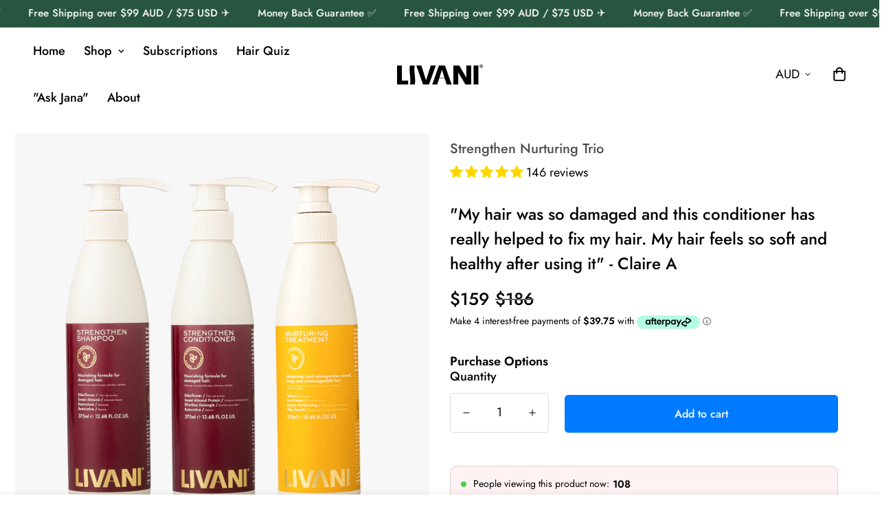

--- FILE ---
content_type: text/html; charset=utf-8
request_url: https://livani.com/products/strengthen-nurturing-trio
body_size: 86332
content:

<!doctype html>
<html
  class="no-js supports-no-cookies"
  lang="en"
  data-template="product"
  
>
  <head>
    <meta charset="utf-8">
    <meta http-equiv="X-UA-Compatible" content="IE=edge">
    <meta name="viewport" content="width=device-width, initial-scale=1, maximum-scale=1.0, user-scalable=0">
    <meta name="theme-color" content="#285541">
    <meta name="google-site-verification" content="xftrWI5jeNLgPM_XMI6e71x_slqBMXLbvYTfOwyr4iw" />

    <!-- Google tag (gtag.js) -->
<script async src="https://www.googletagmanager.com/gtag/js?id=AW-362593084"></script>
<script>
  window.dataLayer = window.dataLayer || [];
  function gtag(){dataLayer.push(arguments);}
  gtag('js', new Date());

  gtag('config', 'AW-362593084');
</script>

    <!-- Google Tag Manager -->
<script>(function(w,d,s,l,i){w[l]=w[l]||[];w[l].push({'gtm.start':
new Date().getTime(),event:'gtm.js'});var f=d.getElementsByTagName(s)[0],
j=d.createElement(s),dl=l!='dataLayer'?'&l='+l:'';j.async=true;j.src=
'https://www.googletagmanager.com/gtm.js?id='+i+dl;f.parentNode.insertBefore(j,f);
})(window,document,'script','dataLayer','GTM-NKSQR22H');</script>
<!-- End Google Tag Manager -->

    




<script src="https://ajax.googleapis.com/ajax/libs/jquery/3.7.1/jquery.min.js"></script>

<script>
    $(document).ready(function () {
      $(".tab-main .custom_tab button").removeClass("tab_active");
$(".tab-main .custom_tab button:nth-child(1)").addClass("tab_active");
        $('.tablinks').click(function () {
            $('.tablinks').removeClass('tab_active');
            $('.tabcontent').removeClass('tab_content_active');
            $(this).addClass('tab_active');
            var index = $(this).index();
            $('.tabcontent').eq(index).addClass('tab_content_active');
        });

        // faq section start
        $(".faq_title").on('click', function () {
            var index = $(this).index('.faq_title');
            // alert(index);
            $('.faq_active').removeClass('faq_active');
            $('.faq_content').removeClass('faq_active_content');

            $(this).addClass('faq_active');
            $('.faq_content').eq(index).addClass('faq_active_content');

            $('.faq_content').hide();
            $('.faq_content').eq(index).slideToggle();
        });
        // faq section end
    });


  $(document).ready(function () {
      $(".tab-main2 .custom_tab button2").removeClass("tab_active2");
$(".tab-main2 .custom_tab2 button:nth-child(1)").addClass("tab_active2");
        $('.tablinks2').click(function () {
            $('.tablinks2').removeClass('tab_active2');
            $('.tabcontent2').removeClass('tab_content_active2');
            $(this).addClass('tab_active2');
            var index = $(this).index();
            $('.tabcontent2').eq(index).addClass('tab_content_active2');
        });

        // faq section start
        $(".faq_title2").on('click', function () {
            var index = $(this).index('.faq_title2');
            // alert(index);
            $('.faq_active2').removeClass('faq_active2');
            $('.faq_content2').removeClass('faq_active_content2');

            $(this).addClass('faq_active2');
            $('.faq_content2').eq(index).addClass('faq_active_content2');

            $('.faq_content2').hide();
            $('.faq_content2').eq(index).slideToggle();
        });
        // faq section end
    });
    
</script><link rel="canonical" href="https://livani.com/products/strengthen-nurturing-trio">

<link href="//livani.com/cdn/shop/t/3/assets/theme.css?v=116717039910676192951716514208" rel="stylesheet" type="text/css" media="all" />
<link href="//livani.com/cdn/shop/t/3/assets/chunk.css?v=91983825693252634041675920705" rel="stylesheet" type="text/css" media="all" />


<link rel="dns-prefetch" href="https://livani.com/products/strengthen-nurturing-trio" crossorigin>
<link rel="dns-prefetch" href="https://cdn.shopify.com" crossorigin>
<link rel="preconnect" href="https://livani.com/products/strengthen-nurturing-trio" crossorigin>
<link rel="preconnect" href="https://cdn.shopify.com" crossorigin>

<link href="//livani.com/cdn/shop/t/3/assets/app.min.js?v=28774579962080151121675920705" as="script" rel="preload">
<link href="//livani.com/cdn/shop/t/3/assets/foxkit-app.min.js?v=65793317785293974771675920705" as="script" rel="preload">
<link href="//livani.com/cdn/shop/t/3/assets/product-card-swatch.min.js?v=38848960662260051401675920705" as="script" rel="preload">

<title class="product">Strengthen Nurturing Trio (100% Vegan) 375ml - Restores + Hydrates // LIVANI</title><meta name="description" content="This Strengthen set is your damaged hair saviour.  A strengthening formulation that concentrates on rebuilding strength, restoring damage adding hydration and effortless detangle. With protectants against environmental aggressors this will ensure your hair continues to stay strong and healthy. To complete your hair rou"><meta property="og:site_name" content="LIVANI">
<meta property="og:url" content="https://livani.com/products/strengthen-nurturing-trio">
<meta property="og:title" content="Strengthen Nurturing Trio (100% Vegan) 375ml - Restores + Hydrates // LIVANI">
<meta property="og:type" content="product">
<meta property="og:description" content="This Strengthen set is your damaged hair saviour.  A strengthening formulation that concentrates on rebuilding strength, restoring damage adding hydration and effortless detangle. With protectants against environmental aggressors this will ensure your hair continues to stay strong and healthy. To complete your hair rou"><meta property="og:image" content="http://livani.com/cdn/shop/products/Strength-Nurturing-trio-2.png?v=1678778355">
<meta property="og:image:secure_url" content="https://livani.com/cdn/shop/products/Strength-Nurturing-trio-2.png?v=1678778355">
<meta property="og:image:width" content="1200">
<meta property="og:image:height" content="1200"><meta property="og:price:amount" content="159">
<meta property="og:price:currency" content="AUD"><meta name="twitter:card" content="summary_large_image">
<meta name="twitter:title" content="Strengthen Nurturing Trio (100% Vegan) 375ml - Restores + Hydrates // LIVANI">
<meta name="twitter:description" content="This Strengthen set is your damaged hair saviour.  A strengthening formulation that concentrates on rebuilding strength, restoring damage adding hydration and effortless detangle. With protectants against environmental aggressors this will ensure your hair continues to stay strong and healthy. To complete your hair rou">

<style>
  @font-face {  font-family: SF-Heading-font;  font-weight:400;  src: url(https://cdn.shopify.com/s/files/1/0561/2742/2636/files/Jost-Regular.ttf?v=1618297125);  font-display: swap;}@font-face {  font-family: SF-Heading-font;  font-weight:500;  src: url(https://cdn.shopify.com/s/files/1/0561/2742/2636/files/Jost-Medium.ttf?v=1618297125);  font-display: swap;}@font-face {  font-family: SF-Heading-font;  font-weight:600;  src: url(https://cdn.shopify.com/s/files/1/0561/2742/2636/files/Jost-SemiBold.ttf?v=1618297125);  font-display: swap;}:root {  --font-stack-header: SF-Heading-font;  --font-weight-header: 400;}@font-face {  font-family: SF-Body-font;  font-weight:400;  src: url(https://cdn.shopify.com/s/files/1/0561/2742/2636/files/Jost-Regular.ttf?v=1618297125);  font-display: swap;}@font-face {  font-family: SF-Body-font;  font-weight:500;  src: url(https://cdn.shopify.com/s/files/1/0561/2742/2636/files/Jost-Medium.ttf?v=1618297125);  font-display: swap;}@font-face {  font-family: SF-Body-font;  font-weight:600;  src: url(https://cdn.shopify.com/s/files/1/0561/2742/2636/files/Jost-SemiBold.ttf?v=1618297125);  font-display: swap;}:root {  --font-stack-body: 'SF-Body-font';  --font-weight-body: 400;;}
</style>
<style>
  html{font-size:calc(var(--font-base-size,16) * 1px)}body{font-family:var(--font-stack-body)!important;font-weight:var(--font-weight-body);font-style:var(--font-style-body);color:var(--color-body-text);font-size:calc(var(--font-base-size,16) * 1px);line-height:calc(var(--base-line-height) * 1px);scroll-behavior:smooth}body .h1,body .h2,body .h3,body .h4,body .h5,body .h6,body h1,body h2,body h3,body h4,body h5,body h6{font-family:var(--font-stack-header);font-weight:var(--font-weight-header);font-style:var(--font-style-header);color:var(--color-heading-text);line-height:normal}body .h1,body h1{font-size:calc(((var(--font-h1-mobile))/ (var(--font-base-size))) * 1rem)}body .h2,body h2{font-size:calc(((var(--font-h2-mobile))/ (var(--font-base-size))) * 1rem)}body .h3,body h3{font-size:calc(((var(--font-h3-mobile))/ (var(--font-base-size))) * 1rem)}body .h4,body h4{font-size:calc(((var(--font-h4-mobile))/ (var(--font-base-size))) * 1rem)}body .h5,body h5{font-size:calc(((var(--font-h5-mobile))/ (var(--font-base-size))) * 1rem)}body .h6,body h6{font-size:calc(((var(--font-h6-mobile))/ (var(--font-base-size))) * 1rem);line-height:1.4}@media only screen and (min-width:768px){body .h1,body h1{font-size:calc(((var(--font-h1-desktop))/ (var(--font-base-size))) * 1rem)}body .h2,body h2{font-size:calc(((var(--font-h2-desktop))/ (var(--font-base-size))) * 1rem)}body .h3,body h3{font-size:calc(((var(--font-h3-desktop))/ (var(--font-base-size))) * 1rem)}body .h4,body h4{font-size:calc(((var(--font-h4-desktop))/ (var(--font-base-size))) * 1rem)}body .h5,body h5{font-size:calc(((var(--font-h5-desktop))/ (var(--font-base-size))) * 1rem)}body .h6,body h6{font-size:calc(((var(--font-h6-desktop))/ (var(--font-base-size))) * 1rem)}}.swiper-wrapper{display:flex}.swiper-container:not(.swiper-container-initialized) .swiper-slide{width:calc(100% / var(--items,1));flex:0 0 auto}@media (max-width:1023px){.swiper-container:not(.swiper-container-initialized) .swiper-slide{min-width:40vw;flex:0 0 auto}}@media (max-width:767px){.swiper-container:not(.swiper-container-initialized) .swiper-slide{min-width:66vw;flex:0 0 auto}}.opacity-0{opacity:0}.opacity-100{opacity:1!important;}.placeholder-background{position:absolute;top:0;right:0;bottom:0;left:0;pointer-events:none}.placeholder-background--animation{background-color:#000;animation:placeholder-background-loading 1.5s infinite linear}[data-image-loading]{position:relative}[data-image-loading]:after{content:'';background-color:#000;animation:placeholder-background-loading 1.5s infinite linear;position:absolute;top:0;left:0;width:100%;height:100%;z-index:1}[data-image-loading] img.lazyload{opacity:0}[data-image-loading] img.lazyloaded{opacity:1}.no-js [data-image-loading]{animation-name:none}.lazyload--fade-in{opacity:0;transition:.25s all}.lazyload--fade-in.lazyloaded{opacity:1}@media (min-width:768px){.hidden.md\:block{display:block!important}.hidden.md\:flex{display:flex!important}.hidden.md\:grid{display:grid!important}}@media (min-width:1024px){.hidden.lg\:block{display:block!important}.hidden.lg\:flex{display:flex!important}.hidden.lg\:grid{display:grid!important}}@media (min-width:1280px){.hidden.xl\:block{display:block!important}.hidden.xl\:flex{display:flex!important}.hidden.xl\:grid{display:grid!important}}

  h1, .h1,
  h2, .h2,
  h3, .h3,
  h4, .h4,
  h5, .h5,
  h6, .h6 {
    letter-spacing: 0px;
  }
</style>

    <script>
  // https://codebeautify.org/jsviewer

  function _debounce(fn, wait = 300) {
    let t;
    return (...args) => {
      clearTimeout(t);
      t = setTimeout(() => fn.apply(this, args), wait);
    };
  }

  try {
    window.MinimogSettings = window.MinimogSettings || {};
    window.___mnag = 'userA' + (window.___mnag1 || '') + 'gent';

    var _mh = document.querySelector('header.sf-header__mobile');
    var _dh = document.querySelector('header.sf-header__desktop');
    // Set header height
    function _shh() {
      if (!_mh || !_dh) {
        _mh = document.querySelector('header.sf-header__mobile');
        _dh = document.querySelector('header.sf-header__desktop');
      }
      // Header
      var _hd = window.innerWidth < 1024 ? _mh : _dh;
      if (_hd) {
        document.documentElement.style.setProperty('--sf-header-height', _hd.offsetHeight + 'px');
        window.MinimogSettings.headerHeight = _hd.offsetHeight;
      }
    }

    // setTopbarHeight
    function _stbh() {
      // Topbar
      var _tb = document.querySelector('.sf-topbar');
      if (_tb) {
        document.documentElement.style.setProperty('--sf-topbar-height', _tb.offsetHeight + 'px');
        window.MinimogSettings.topbarHeight = _tb.offsetHeight;
      }
    }

    // setAnnouncementHeight
    function _sah() {
      // announcement_bar
      var _ab = document.querySelector('.announcement-bar');
      if (_ab) {
        document.documentElement.style.setProperty('--sf-announcement-height', _ab.offsetHeight + 'px');
        window.MinimogSettings.topbarHeight = _ab.offsetHeight;
      }
    }

    // setMainContentPadding
    function _smcp() {
      // pageTemplate
      var _pt = document.documentElement.dataset.template;
      if (window.innerWidth >= 1024) {
        if (_dh && _dh.dataset.transparent === "true") {
          if (_pt === 'index' || _pt === 'collection') {
            document.documentElement.style.setProperty('--main-content-padding-top', '0px');
          }
        }
      } else {
        document.documentElement.style.removeProperty('--main-content-padding-top');
      }
    }

    // calculateSectionsHeight
    function _csh() {_shh();_stbh();_sah();_smcp();}
    window.addEventListener('resize', _debounce(_csh, 1000));

    document.documentElement.className = document.documentElement.className.replace('supports-no-cookies', 'supports-cookies').replace('no-js', 'js');
  } catch (error) {
    console.warn('Failed to execute critical scripts', error);
  }

  try {
    // Page speed agent
    var _nu = navigator[window.___mnag];
    var _psas = [
      {
        'b': 'ome-Li',
        'c': 'ghth',
        'd': 'ouse',
        'a': 'Chr',
      },
      {
        'd': 'hts',
        'a': 'Sp',
        'c': 'nsig',
        'b': 'eed I',
      },
      {
        'b': ' Lin',
        'd': '6_64',
        'a': 'X11;',
        'c': 'ux x8',
      }
    ];
    function __fn(i) {
      return Object.keys(_psas[i]).sort().reduce(function (a, c) { return a + _psas[i][c] }, '');
    }

    var __isPSA = (_nu.indexOf(__fn(0)) > -1 || _nu.indexOf(__fn(1)) > -1 || _nu.indexOf(__fn(2)) > -1);
    // var __isPSA = true

    window.___mnag = '!1';
    _psas = null;
  } catch (err) {
    var __isPSA = false;
    var _psas = null;
    window.___mnag = '!1';
  }

  // activateFontAndCriticalCSS
  

  // __activateStyle(this)
  function __as(l) {
    l.rel = 'stylesheet';
    l.media = 'all';
    l.removeAttribute('onload');
  }

  // _onChunkStyleLoad(this)
  function __ocsl(l) {
    if (!__isPSA) __as(l);
  }

  window.__isPSA = __isPSA;
</script>

    

    <link href="//livani.com/cdn/shop/t/3/assets/theme.css?v=116717039910676192951716514208" rel="stylesheet" type="text/css" media="all" />
    <link href="//livani.com/cdn/shop/t/3/assets/chunk.css?v=91983825693252634041675920705" rel="stylesheet" type="text/css" media="all" />

    
<style data-shopify>:root {		/* BODY */		--base-line-height: 28;		/* PRIMARY COLORS */		--color-primary: #285541;		--plyr-color-main: #285541;		--color-primary-darker: #142b21;		/* TEXT COLORS */		--color-body-text: #000000;		--color-heading-text: #000000;		--color-sub-text: #000000;		--color-text-link: #285541;		--color-text-link-hover: #999999;		/* BUTTON COLORS */		--color-btn-bg:  #285541;		--color-btn-bg-hover: #437b62;		--color-btn-text: #ffffff;		--color-btn-text-hover: #ffffff;    	--color-btn-secondary-border: #285541;    	--color-btn-secondary-text: #285541;		--btn-letter-spacing: 0px;		--btn-border-radius: 5px;		--btn-border-width: 1px;		--btn-line-height: 23px;				/* PRODUCT COLORS */		--product-title-color: #000000;		--product-sale-price-color: #666666;		--product-regular-price-color: #000000;		--product-type-color: #666666;		--product-desc-color: #666666;		/* TOPBAR COLORS */		--color-topbar-background: #ffffff;		--color-topbar-text: #000000;		/* MENU BAR COLORS */		--color-menu-background: #000000;		--color-menu-text: #f8f8f8;		/* BORDER COLORS */		--color-border: #dedede;		/* FOOTER COLORS */		--color-footer-text: #000000;		--color-footer-subtext: #666666;		--color-footer-background: #f5f5f5;		--color-footer-link: #666666;		--color-footer-link-hover: #000000;		--color-footer-background-mobile: #F5F5F5;		/* FOOTER BOTTOM COLORS */		--color-footer-bottom-text: #000;		--color-footer-bottom-background: #f5f5f5;		--color-footer-bottom-background-mobile: #F5F5F5;		/* HEADER */		--color-header-text: #000000;		--color-header-transparent-text: #000000;		--color-main-background: #ffffff;		--color-field-background: #ffffff;		--color-header-background: #ffffff;		--color-cart-wishlist-count: #ffffff;		--bg-cart-wishlist-count: #285541;		--swatch-item-background-default: #f7f8fa;		--text-gray-400: #777777;		--text-gray-9b: #9b9b9b;		--text-black: #000000;		--text-white: #ffffff;		--bg-gray-400: #f7f8fa;		--bg-black: #000000;		--rounded-full: 9999px;		--border-color-1: #eeeeee;		--border-color-2: #b2b2b2;		--border-color-3: #d2d2d2;		--border-color-4: #737373;		--color-secondary: #666666;		--color-success: #3a8735;		--color-warning: #ff706b;		--color-info: #959595;		--color-disabled: #cecece;		--bg-disabled: #f7f7f7;		--bg-hover: #737373;		--bg-color-tooltip: #000000;		--text-color-tooltip: #ffffff;		--color-image-overlay: #000000;		--opacity-image-overlay: 0.2;		--theme-shadow: 0 5px 15px 0 rgba(0, 0, 0, 0.07);    	--arrow-select-box: url(//livani.com/cdn/shop/t/3/assets/ar-down.svg?v=92728264558441377851675920705);		/* FONT SIZES */		--font-base-size: 18;		--font-btn-size: 16px;		--font-btn-weight: 500;		--font-h1-desktop: 47;		--font-h1-mobile: 43;		--font-h2-desktop: 36;		--font-h2-mobile: 33;		--font-h3-desktop: 27;		--font-h3-mobile: 24;		--font-h4-desktop: 23;		--font-h4-mobile: 21;		--font-h5-desktop: 20;		--font-h5-mobile: 18;		--font-h6-desktop: 18;		--font-h6-mobile: 17;    	--arrow-down-url: url(//livani.com/cdn/shop/t/3/assets/arrow-down.svg?v=157552497485556416461675920705);    	--arrow-down-white-url: url(//livani.com/cdn/shop/t/3/assets/arrow-down-white.svg?v=70535736727834135531675920705);    	--product-title-line-clamp: 2;		--spacing-sections-desktop: 50px;        --spacing-sections-tablet: 40px;        --spacing-sections-mobile: 25px;	}
</style>

<link href="//livani.com/cdn/shop/t/3/assets/custom.css?v=105997007003712207781675920705" rel="stylesheet" type="text/css" media="all" />

<style data-shopify>body {
    --container-width: 1900;
    --fluid-container-width: 1620px;
    --fluid-container-offset: 65px;
    background-color: #ffffff;
  }
  [style*="--aspect-ratio"]:before {
    padding-top: calc(100% / (0.0001 + var(--aspect-ratio, 16/9)));
  }
  @media ( max-width: 767px ) {
    [style*="--aspect-ratio"]:before {
      padding-top: calc(100% / (0.0001 + var(--aspect-ratio-mobile, var(--aspect-ratio, 16/9)) ));
    }
  }.sf-topbar {  border-color: #eee;}[id$="16225125199f82d8fe"] .section-my {  padding-top: 45px;  padding-bottom: 45px;  margin-bottom: 0;  margin-top: 0;}[id$="16225125199f82d8fe"] {  border-top: 1px solid #eee;}.sf__font-normal {  font-weight: 400;}[id$="16225316461d1cff80"]  .collection-card__info  h3  a {  font-weight: 400;  font-size: 24px;  line-height: 34px;  margin-bottom: 4px;}[id$="16225316461d1cff80"]  .collection-card__info  p {  color: #666;}[id$="16225125199f82d8fe"] .sf-icon-box__text h3 {  line-height: 26px;  font-size: 20px;  font-weight: 500;}@media (min-width: 1536px) {  [id$="1621243260e1af0c20"] .slide__block-title {    font-size: 100px;    line-height: 95px;  }}@media (max-width: 576px) {  [id$="1621243260e1af0c20"] a.sf__mobile-button,  [id$="162251092958fcda7c"] .sf__btn-primary,  [id$="162251092958fcda7c"] .sf__btn-secondary {    width: 100%;  }  [id$="16225316461d1cff80"] .section__heading {    text-align: center;  }  [id$="16225316461d1cff80"]    .collection-card__info    h3    a {    font-weight: 500;  }  [id$="16225316461d1cff80"]    .collection-card__info    p {    font-size: 14px;    line-height: 20px;  }  [id$="16225125199f82d8fe"] .sf-icon-box__text h3 {    font-size: 18px;    margin-bottom: 2px;  }}
</style>


    <script src="//livani.com/cdn/shop/t/3/assets/theme-global.js?v=127375275894373169311675920705" defer="defer"></script>
    <script src="//livani.com/cdn/shop/t/3/assets/app.min.js?v=28774579962080151121675920705" defer="defer"></script>

    <script>window.performance && window.performance.mark && window.performance.mark('shopify.content_for_header.start');</script><meta name="facebook-domain-verification" content="f4jlg8tsskw7k3gopdizqc0gyx5jyt">
<meta name="google-site-verification" content="xftrWI5jeNLgPM_XMI6e71x_slqBMXLbvYTfOwyr4iw">
<meta id="shopify-digital-wallet" name="shopify-digital-wallet" content="/71243071777/digital_wallets/dialog">
<meta name="shopify-checkout-api-token" content="d873d3a646e5e3fde79c99cbbc3ef21a">
<meta id="in-context-paypal-metadata" data-shop-id="71243071777" data-venmo-supported="false" data-environment="production" data-locale="en_US" data-paypal-v4="true" data-currency="AUD">
<link rel="alternate" hreflang="x-default" href="https://livani.com/products/strengthen-nurturing-trio">
<link rel="alternate" hreflang="en" href="https://livani.com/products/strengthen-nurturing-trio">
<link rel="alternate" hreflang="en-US" href="https://livani.com/en-us/products/strengthen-nurturing-trio">
<link rel="alternate" type="application/json+oembed" href="https://livani.com/products/strengthen-nurturing-trio.oembed">
<script async="async" src="/checkouts/internal/preloads.js?locale=en-AU"></script>
<link rel="preconnect" href="https://shop.app" crossorigin="anonymous">
<script async="async" src="https://shop.app/checkouts/internal/preloads.js?locale=en-AU&shop_id=71243071777" crossorigin="anonymous"></script>
<script id="apple-pay-shop-capabilities" type="application/json">{"shopId":71243071777,"countryCode":"AU","currencyCode":"AUD","merchantCapabilities":["supports3DS"],"merchantId":"gid:\/\/shopify\/Shop\/71243071777","merchantName":"LIVANI","requiredBillingContactFields":["postalAddress","email","phone"],"requiredShippingContactFields":["postalAddress","email","phone"],"shippingType":"shipping","supportedNetworks":["visa","masterCard","amex","jcb"],"total":{"type":"pending","label":"LIVANI","amount":"1.00"},"shopifyPaymentsEnabled":true,"supportsSubscriptions":true}</script>
<script id="shopify-features" type="application/json">{"accessToken":"d873d3a646e5e3fde79c99cbbc3ef21a","betas":["rich-media-storefront-analytics"],"domain":"livani.com","predictiveSearch":true,"shopId":71243071777,"locale":"en"}</script>
<script>var Shopify = Shopify || {};
Shopify.shop = "livani-hair.myshopify.com";
Shopify.locale = "en";
Shopify.currency = {"active":"AUD","rate":"1.0"};
Shopify.country = "AU";
Shopify.theme = {"name":"Copy of Minimog-3.2.1","id":143537864993,"schema_name":"Minimog - OS 2.0","schema_version":"3.2.1","theme_store_id":null,"role":"main"};
Shopify.theme.handle = "null";
Shopify.theme.style = {"id":null,"handle":null};
Shopify.cdnHost = "livani.com/cdn";
Shopify.routes = Shopify.routes || {};
Shopify.routes.root = "/";</script>
<script type="module">!function(o){(o.Shopify=o.Shopify||{}).modules=!0}(window);</script>
<script>!function(o){function n(){var o=[];function n(){o.push(Array.prototype.slice.apply(arguments))}return n.q=o,n}var t=o.Shopify=o.Shopify||{};t.loadFeatures=n(),t.autoloadFeatures=n()}(window);</script>
<script>
  window.ShopifyPay = window.ShopifyPay || {};
  window.ShopifyPay.apiHost = "shop.app\/pay";
  window.ShopifyPay.redirectState = null;
</script>
<script id="shop-js-analytics" type="application/json">{"pageType":"product"}</script>
<script defer="defer" async type="module" src="//livani.com/cdn/shopifycloud/shop-js/modules/v2/client.init-shop-cart-sync_C5BV16lS.en.esm.js"></script>
<script defer="defer" async type="module" src="//livani.com/cdn/shopifycloud/shop-js/modules/v2/chunk.common_CygWptCX.esm.js"></script>
<script type="module">
  await import("//livani.com/cdn/shopifycloud/shop-js/modules/v2/client.init-shop-cart-sync_C5BV16lS.en.esm.js");
await import("//livani.com/cdn/shopifycloud/shop-js/modules/v2/chunk.common_CygWptCX.esm.js");

  window.Shopify.SignInWithShop?.initShopCartSync?.({"fedCMEnabled":true,"windoidEnabled":true});

</script>
<script>
  window.Shopify = window.Shopify || {};
  if (!window.Shopify.featureAssets) window.Shopify.featureAssets = {};
  window.Shopify.featureAssets['shop-js'] = {"shop-cart-sync":["modules/v2/client.shop-cart-sync_ZFArdW7E.en.esm.js","modules/v2/chunk.common_CygWptCX.esm.js"],"init-fed-cm":["modules/v2/client.init-fed-cm_CmiC4vf6.en.esm.js","modules/v2/chunk.common_CygWptCX.esm.js"],"shop-button":["modules/v2/client.shop-button_tlx5R9nI.en.esm.js","modules/v2/chunk.common_CygWptCX.esm.js"],"shop-cash-offers":["modules/v2/client.shop-cash-offers_DOA2yAJr.en.esm.js","modules/v2/chunk.common_CygWptCX.esm.js","modules/v2/chunk.modal_D71HUcav.esm.js"],"init-windoid":["modules/v2/client.init-windoid_sURxWdc1.en.esm.js","modules/v2/chunk.common_CygWptCX.esm.js"],"shop-toast-manager":["modules/v2/client.shop-toast-manager_ClPi3nE9.en.esm.js","modules/v2/chunk.common_CygWptCX.esm.js"],"init-shop-email-lookup-coordinator":["modules/v2/client.init-shop-email-lookup-coordinator_B8hsDcYM.en.esm.js","modules/v2/chunk.common_CygWptCX.esm.js"],"init-shop-cart-sync":["modules/v2/client.init-shop-cart-sync_C5BV16lS.en.esm.js","modules/v2/chunk.common_CygWptCX.esm.js"],"avatar":["modules/v2/client.avatar_BTnouDA3.en.esm.js"],"pay-button":["modules/v2/client.pay-button_FdsNuTd3.en.esm.js","modules/v2/chunk.common_CygWptCX.esm.js"],"init-customer-accounts":["modules/v2/client.init-customer-accounts_DxDtT_ad.en.esm.js","modules/v2/client.shop-login-button_C5VAVYt1.en.esm.js","modules/v2/chunk.common_CygWptCX.esm.js","modules/v2/chunk.modal_D71HUcav.esm.js"],"init-shop-for-new-customer-accounts":["modules/v2/client.init-shop-for-new-customer-accounts_ChsxoAhi.en.esm.js","modules/v2/client.shop-login-button_C5VAVYt1.en.esm.js","modules/v2/chunk.common_CygWptCX.esm.js","modules/v2/chunk.modal_D71HUcav.esm.js"],"shop-login-button":["modules/v2/client.shop-login-button_C5VAVYt1.en.esm.js","modules/v2/chunk.common_CygWptCX.esm.js","modules/v2/chunk.modal_D71HUcav.esm.js"],"init-customer-accounts-sign-up":["modules/v2/client.init-customer-accounts-sign-up_CPSyQ0Tj.en.esm.js","modules/v2/client.shop-login-button_C5VAVYt1.en.esm.js","modules/v2/chunk.common_CygWptCX.esm.js","modules/v2/chunk.modal_D71HUcav.esm.js"],"shop-follow-button":["modules/v2/client.shop-follow-button_Cva4Ekp9.en.esm.js","modules/v2/chunk.common_CygWptCX.esm.js","modules/v2/chunk.modal_D71HUcav.esm.js"],"checkout-modal":["modules/v2/client.checkout-modal_BPM8l0SH.en.esm.js","modules/v2/chunk.common_CygWptCX.esm.js","modules/v2/chunk.modal_D71HUcav.esm.js"],"lead-capture":["modules/v2/client.lead-capture_Bi8yE_yS.en.esm.js","modules/v2/chunk.common_CygWptCX.esm.js","modules/v2/chunk.modal_D71HUcav.esm.js"],"shop-login":["modules/v2/client.shop-login_D6lNrXab.en.esm.js","modules/v2/chunk.common_CygWptCX.esm.js","modules/v2/chunk.modal_D71HUcav.esm.js"],"payment-terms":["modules/v2/client.payment-terms_CZxnsJam.en.esm.js","modules/v2/chunk.common_CygWptCX.esm.js","modules/v2/chunk.modal_D71HUcav.esm.js"]};
</script>
<script>(function() {
  var isLoaded = false;
  function asyncLoad() {
    if (isLoaded) return;
    isLoaded = true;
    var urls = ["https:\/\/cdn-app.cart-bot.net\/public\/js\/append.js?shop=livani-hair.myshopify.com","https:\/\/static.rechargecdn.com\/assets\/js\/widget.min.js?shop=livani-hair.myshopify.com","https:\/\/pc-quiz.s3.us-east-2.amazonaws.com\/current\/quiz-loader.min.js?shop=livani-hair.myshopify.com"];
    for (var i = 0; i < urls.length; i++) {
      var s = document.createElement('script');
      s.type = 'text/javascript';
      s.async = true;
      s.src = urls[i];
      var x = document.getElementsByTagName('script')[0];
      x.parentNode.insertBefore(s, x);
    }
  };
  if(window.attachEvent) {
    window.attachEvent('onload', asyncLoad);
  } else {
    window.addEventListener('load', asyncLoad, false);
  }
})();</script>
<script id="__st">var __st={"a":71243071777,"offset":39600,"reqid":"3f376967-c91d-432b-abc0-7b05c1b3dfac-1768661127","pageurl":"livani.com\/products\/strengthen-nurturing-trio","u":"9dc3e1d30597","p":"product","rtyp":"product","rid":8145017733409};</script>
<script>window.ShopifyPaypalV4VisibilityTracking = true;</script>
<script id="captcha-bootstrap">!function(){'use strict';const t='contact',e='account',n='new_comment',o=[[t,t],['blogs',n],['comments',n],[t,'customer']],c=[[e,'customer_login'],[e,'guest_login'],[e,'recover_customer_password'],[e,'create_customer']],r=t=>t.map((([t,e])=>`form[action*='/${t}']:not([data-nocaptcha='true']) input[name='form_type'][value='${e}']`)).join(','),a=t=>()=>t?[...document.querySelectorAll(t)].map((t=>t.form)):[];function s(){const t=[...o],e=r(t);return a(e)}const i='password',u='form_key',d=['recaptcha-v3-token','g-recaptcha-response','h-captcha-response',i],f=()=>{try{return window.sessionStorage}catch{return}},m='__shopify_v',_=t=>t.elements[u];function p(t,e,n=!1){try{const o=window.sessionStorage,c=JSON.parse(o.getItem(e)),{data:r}=function(t){const{data:e,action:n}=t;return t[m]||n?{data:e,action:n}:{data:t,action:n}}(c);for(const[e,n]of Object.entries(r))t.elements[e]&&(t.elements[e].value=n);n&&o.removeItem(e)}catch(o){console.error('form repopulation failed',{error:o})}}const l='form_type',E='cptcha';function T(t){t.dataset[E]=!0}const w=window,h=w.document,L='Shopify',v='ce_forms',y='captcha';let A=!1;((t,e)=>{const n=(g='f06e6c50-85a8-45c8-87d0-21a2b65856fe',I='https://cdn.shopify.com/shopifycloud/storefront-forms-hcaptcha/ce_storefront_forms_captcha_hcaptcha.v1.5.2.iife.js',D={infoText:'Protected by hCaptcha',privacyText:'Privacy',termsText:'Terms'},(t,e,n)=>{const o=w[L][v],c=o.bindForm;if(c)return c(t,g,e,D).then(n);var r;o.q.push([[t,g,e,D],n]),r=I,A||(h.body.append(Object.assign(h.createElement('script'),{id:'captcha-provider',async:!0,src:r})),A=!0)});var g,I,D;w[L]=w[L]||{},w[L][v]=w[L][v]||{},w[L][v].q=[],w[L][y]=w[L][y]||{},w[L][y].protect=function(t,e){n(t,void 0,e),T(t)},Object.freeze(w[L][y]),function(t,e,n,w,h,L){const[v,y,A,g]=function(t,e,n){const i=e?o:[],u=t?c:[],d=[...i,...u],f=r(d),m=r(i),_=r(d.filter((([t,e])=>n.includes(e))));return[a(f),a(m),a(_),s()]}(w,h,L),I=t=>{const e=t.target;return e instanceof HTMLFormElement?e:e&&e.form},D=t=>v().includes(t);t.addEventListener('submit',(t=>{const e=I(t);if(!e)return;const n=D(e)&&!e.dataset.hcaptchaBound&&!e.dataset.recaptchaBound,o=_(e),c=g().includes(e)&&(!o||!o.value);(n||c)&&t.preventDefault(),c&&!n&&(function(t){try{if(!f())return;!function(t){const e=f();if(!e)return;const n=_(t);if(!n)return;const o=n.value;o&&e.removeItem(o)}(t);const e=Array.from(Array(32),(()=>Math.random().toString(36)[2])).join('');!function(t,e){_(t)||t.append(Object.assign(document.createElement('input'),{type:'hidden',name:u})),t.elements[u].value=e}(t,e),function(t,e){const n=f();if(!n)return;const o=[...t.querySelectorAll(`input[type='${i}']`)].map((({name:t})=>t)),c=[...d,...o],r={};for(const[a,s]of new FormData(t).entries())c.includes(a)||(r[a]=s);n.setItem(e,JSON.stringify({[m]:1,action:t.action,data:r}))}(t,e)}catch(e){console.error('failed to persist form',e)}}(e),e.submit())}));const S=(t,e)=>{t&&!t.dataset[E]&&(n(t,e.some((e=>e===t))),T(t))};for(const o of['focusin','change'])t.addEventListener(o,(t=>{const e=I(t);D(e)&&S(e,y())}));const B=e.get('form_key'),M=e.get(l),P=B&&M;t.addEventListener('DOMContentLoaded',(()=>{const t=y();if(P)for(const e of t)e.elements[l].value===M&&p(e,B);[...new Set([...A(),...v().filter((t=>'true'===t.dataset.shopifyCaptcha))])].forEach((e=>S(e,t)))}))}(h,new URLSearchParams(w.location.search),n,t,e,['guest_login'])})(!0,!0)}();</script>
<script integrity="sha256-4kQ18oKyAcykRKYeNunJcIwy7WH5gtpwJnB7kiuLZ1E=" data-source-attribution="shopify.loadfeatures" defer="defer" src="//livani.com/cdn/shopifycloud/storefront/assets/storefront/load_feature-a0a9edcb.js" crossorigin="anonymous"></script>
<script crossorigin="anonymous" defer="defer" src="//livani.com/cdn/shopifycloud/storefront/assets/shopify_pay/storefront-65b4c6d7.js?v=20250812"></script>
<script data-source-attribution="shopify.dynamic_checkout.dynamic.init">var Shopify=Shopify||{};Shopify.PaymentButton=Shopify.PaymentButton||{isStorefrontPortableWallets:!0,init:function(){window.Shopify.PaymentButton.init=function(){};var t=document.createElement("script");t.src="https://livani.com/cdn/shopifycloud/portable-wallets/latest/portable-wallets.en.js",t.type="module",document.head.appendChild(t)}};
</script>
<script data-source-attribution="shopify.dynamic_checkout.buyer_consent">
  function portableWalletsHideBuyerConsent(e){var t=document.getElementById("shopify-buyer-consent"),n=document.getElementById("shopify-subscription-policy-button");t&&n&&(t.classList.add("hidden"),t.setAttribute("aria-hidden","true"),n.removeEventListener("click",e))}function portableWalletsShowBuyerConsent(e){var t=document.getElementById("shopify-buyer-consent"),n=document.getElementById("shopify-subscription-policy-button");t&&n&&(t.classList.remove("hidden"),t.removeAttribute("aria-hidden"),n.addEventListener("click",e))}window.Shopify?.PaymentButton&&(window.Shopify.PaymentButton.hideBuyerConsent=portableWalletsHideBuyerConsent,window.Shopify.PaymentButton.showBuyerConsent=portableWalletsShowBuyerConsent);
</script>
<script data-source-attribution="shopify.dynamic_checkout.cart.bootstrap">document.addEventListener("DOMContentLoaded",(function(){function t(){return document.querySelector("shopify-accelerated-checkout-cart, shopify-accelerated-checkout")}if(t())Shopify.PaymentButton.init();else{new MutationObserver((function(e,n){t()&&(Shopify.PaymentButton.init(),n.disconnect())})).observe(document.body,{childList:!0,subtree:!0})}}));
</script>
<link id="shopify-accelerated-checkout-styles" rel="stylesheet" media="screen" href="https://livani.com/cdn/shopifycloud/portable-wallets/latest/accelerated-checkout-backwards-compat.css" crossorigin="anonymous">
<style id="shopify-accelerated-checkout-cart">
        #shopify-buyer-consent {
  margin-top: 1em;
  display: inline-block;
  width: 100%;
}

#shopify-buyer-consent.hidden {
  display: none;
}

#shopify-subscription-policy-button {
  background: none;
  border: none;
  padding: 0;
  text-decoration: underline;
  font-size: inherit;
  cursor: pointer;
}

#shopify-subscription-policy-button::before {
  box-shadow: none;
}

      </style>

<script>window.performance && window.performance.mark && window.performance.mark('shopify.content_for_header.end');</script>    
  
  











    <!-- Google tag (gtag.js) -->
<script async src="https://www.googletagmanager.com/gtag/js?id=G-JP91LQ8QKE"></script>
<script>
  window.dataLayer = window.dataLayer || [];
  function gtag(){dataLayer.push(arguments);}
  gtag('js', new Date());

  gtag('config', 'G-JP91LQ8QKE');
</script>
    <script src='https://cdn.judge.me/assets/installed.js'></script>

<script type="text/javascript">
    (function(c,l,a,r,i,t,y){
        c[a]=c[a]||function(){(c[a].q=c[a].q||[]).push(arguments)};
        t=l.createElement(r);t.async=1;t.src="https://www.clarity.ms/tag/"+i;
        y=l.getElementsByTagName(r)[0];y.parentNode.insertBefore(t,y);
    })(window, document, "clarity", "script", "lrl3seggf4");
</script>



<!-- BEGIN app block: shopify://apps/klaviyo-email-marketing-sms/blocks/klaviyo-onsite-embed/2632fe16-c075-4321-a88b-50b567f42507 -->












  <script async src="https://static.klaviyo.com/onsite/js/SXX36s/klaviyo.js?company_id=SXX36s"></script>
  <script>!function(){if(!window.klaviyo){window._klOnsite=window._klOnsite||[];try{window.klaviyo=new Proxy({},{get:function(n,i){return"push"===i?function(){var n;(n=window._klOnsite).push.apply(n,arguments)}:function(){for(var n=arguments.length,o=new Array(n),w=0;w<n;w++)o[w]=arguments[w];var t="function"==typeof o[o.length-1]?o.pop():void 0,e=new Promise((function(n){window._klOnsite.push([i].concat(o,[function(i){t&&t(i),n(i)}]))}));return e}}})}catch(n){window.klaviyo=window.klaviyo||[],window.klaviyo.push=function(){var n;(n=window._klOnsite).push.apply(n,arguments)}}}}();</script>

  
    <script id="viewed_product">
      if (item == null) {
        var _learnq = _learnq || [];

        var MetafieldReviews = null
        var MetafieldYotpoRating = null
        var MetafieldYotpoCount = null
        var MetafieldLooxRating = null
        var MetafieldLooxCount = null
        var okendoProduct = null
        var okendoProductReviewCount = null
        var okendoProductReviewAverageValue = null
        try {
          // The following fields are used for Customer Hub recently viewed in order to add reviews.
          // This information is not part of __kla_viewed. Instead, it is part of __kla_viewed_reviewed_items
          MetafieldReviews = {"rating":{"scale_min":"1.0","scale_max":"5.0","value":"4.97"},"rating_count":146};
          MetafieldYotpoRating = null
          MetafieldYotpoCount = null
          MetafieldLooxRating = null
          MetafieldLooxCount = null

          okendoProduct = null
          // If the okendo metafield is not legacy, it will error, which then requires the new json formatted data
          if (okendoProduct && 'error' in okendoProduct) {
            okendoProduct = null
          }
          okendoProductReviewCount = okendoProduct ? okendoProduct.reviewCount : null
          okendoProductReviewAverageValue = okendoProduct ? okendoProduct.reviewAverageValue : null
        } catch (error) {
          console.error('Error in Klaviyo onsite reviews tracking:', error);
        }

        var item = {
          Name: "Strengthen Nurturing Trio",
          ProductID: 8145017733409,
          Categories: ["Bundle","Damaged hair","Shop All","Strengthen","Strengthening","Subscriptions"],
          ImageURL: "https://livani.com/cdn/shop/products/Strength-Nurturing-trio-2_grande.png?v=1678778355",
          URL: "https://livani.com/products/strengthen-nurturing-trio",
          Brand: "Livani Hair",
          Price: "$159",
          Value: "159",
          CompareAtPrice: "$186"
        };
        _learnq.push(['track', 'Viewed Product', item]);
        _learnq.push(['trackViewedItem', {
          Title: item.Name,
          ItemId: item.ProductID,
          Categories: item.Categories,
          ImageUrl: item.ImageURL,
          Url: item.URL,
          Metadata: {
            Brand: item.Brand,
            Price: item.Price,
            Value: item.Value,
            CompareAtPrice: item.CompareAtPrice
          },
          metafields:{
            reviews: MetafieldReviews,
            yotpo:{
              rating: MetafieldYotpoRating,
              count: MetafieldYotpoCount,
            },
            loox:{
              rating: MetafieldLooxRating,
              count: MetafieldLooxCount,
            },
            okendo: {
              rating: okendoProductReviewAverageValue,
              count: okendoProductReviewCount,
            }
          }
        }]);
      }
    </script>
  




  <script>
    window.klaviyoReviewsProductDesignMode = false
  </script>







<!-- END app block --><!-- BEGIN app block: shopify://apps/pagefly-page-builder/blocks/app-embed/83e179f7-59a0-4589-8c66-c0dddf959200 -->

<!-- BEGIN app snippet: pagefly-cro-ab-testing-main -->







<script>
  ;(function () {
    const url = new URL(window.location)
    const viewParam = url.searchParams.get('view')
    if (viewParam && viewParam.includes('variant-pf-')) {
      url.searchParams.set('pf_v', viewParam)
      url.searchParams.delete('view')
      window.history.replaceState({}, '', url)
    }
  })()
</script>



<script type='module'>
  
  window.PAGEFLY_CRO = window.PAGEFLY_CRO || {}

  window.PAGEFLY_CRO['data_debug'] = {
    original_template_suffix: "all_products",
    allow_ab_test: false,
    ab_test_start_time: 0,
    ab_test_end_time: 0,
    today_date_time: 1768661128000,
  }
  window.PAGEFLY_CRO['GA4'] = { enabled: false}
</script>

<!-- END app snippet -->








  <script src='https://cdn.shopify.com/extensions/019bb4f9-aed6-78a3-be91-e9d44663e6bf/pagefly-page-builder-215/assets/pagefly-helper.js' defer='defer'></script>

  <script src='https://cdn.shopify.com/extensions/019bb4f9-aed6-78a3-be91-e9d44663e6bf/pagefly-page-builder-215/assets/pagefly-general-helper.js' defer='defer'></script>

  <script src='https://cdn.shopify.com/extensions/019bb4f9-aed6-78a3-be91-e9d44663e6bf/pagefly-page-builder-215/assets/pagefly-snap-slider.js' defer='defer'></script>

  <script src='https://cdn.shopify.com/extensions/019bb4f9-aed6-78a3-be91-e9d44663e6bf/pagefly-page-builder-215/assets/pagefly-slideshow-v3.js' defer='defer'></script>

  <script src='https://cdn.shopify.com/extensions/019bb4f9-aed6-78a3-be91-e9d44663e6bf/pagefly-page-builder-215/assets/pagefly-slideshow-v4.js' defer='defer'></script>

  <script src='https://cdn.shopify.com/extensions/019bb4f9-aed6-78a3-be91-e9d44663e6bf/pagefly-page-builder-215/assets/pagefly-glider.js' defer='defer'></script>

  <script src='https://cdn.shopify.com/extensions/019bb4f9-aed6-78a3-be91-e9d44663e6bf/pagefly-page-builder-215/assets/pagefly-slideshow-v1-v2.js' defer='defer'></script>

  <script src='https://cdn.shopify.com/extensions/019bb4f9-aed6-78a3-be91-e9d44663e6bf/pagefly-page-builder-215/assets/pagefly-product-media.js' defer='defer'></script>

  <script src='https://cdn.shopify.com/extensions/019bb4f9-aed6-78a3-be91-e9d44663e6bf/pagefly-page-builder-215/assets/pagefly-product.js' defer='defer'></script>


<script id='pagefly-helper-data' type='application/json'>
  {
    "page_optimization": {
      "assets_prefetching": false
    },
    "elements_asset_mapper": {
      "Accordion": "https://cdn.shopify.com/extensions/019bb4f9-aed6-78a3-be91-e9d44663e6bf/pagefly-page-builder-215/assets/pagefly-accordion.js",
      "Accordion3": "https://cdn.shopify.com/extensions/019bb4f9-aed6-78a3-be91-e9d44663e6bf/pagefly-page-builder-215/assets/pagefly-accordion3.js",
      "CountDown": "https://cdn.shopify.com/extensions/019bb4f9-aed6-78a3-be91-e9d44663e6bf/pagefly-page-builder-215/assets/pagefly-countdown.js",
      "GMap1": "https://cdn.shopify.com/extensions/019bb4f9-aed6-78a3-be91-e9d44663e6bf/pagefly-page-builder-215/assets/pagefly-gmap.js",
      "GMap2": "https://cdn.shopify.com/extensions/019bb4f9-aed6-78a3-be91-e9d44663e6bf/pagefly-page-builder-215/assets/pagefly-gmap.js",
      "GMapBasicV2": "https://cdn.shopify.com/extensions/019bb4f9-aed6-78a3-be91-e9d44663e6bf/pagefly-page-builder-215/assets/pagefly-gmap.js",
      "GMapAdvancedV2": "https://cdn.shopify.com/extensions/019bb4f9-aed6-78a3-be91-e9d44663e6bf/pagefly-page-builder-215/assets/pagefly-gmap.js",
      "HTML.Video": "https://cdn.shopify.com/extensions/019bb4f9-aed6-78a3-be91-e9d44663e6bf/pagefly-page-builder-215/assets/pagefly-htmlvideo.js",
      "HTML.Video2": "https://cdn.shopify.com/extensions/019bb4f9-aed6-78a3-be91-e9d44663e6bf/pagefly-page-builder-215/assets/pagefly-htmlvideo2.js",
      "HTML.Video3": "https://cdn.shopify.com/extensions/019bb4f9-aed6-78a3-be91-e9d44663e6bf/pagefly-page-builder-215/assets/pagefly-htmlvideo2.js",
      "BackgroundVideo": "https://cdn.shopify.com/extensions/019bb4f9-aed6-78a3-be91-e9d44663e6bf/pagefly-page-builder-215/assets/pagefly-htmlvideo2.js",
      "Instagram": "https://cdn.shopify.com/extensions/019bb4f9-aed6-78a3-be91-e9d44663e6bf/pagefly-page-builder-215/assets/pagefly-instagram.js",
      "Instagram2": "https://cdn.shopify.com/extensions/019bb4f9-aed6-78a3-be91-e9d44663e6bf/pagefly-page-builder-215/assets/pagefly-instagram.js",
      "Insta3": "https://cdn.shopify.com/extensions/019bb4f9-aed6-78a3-be91-e9d44663e6bf/pagefly-page-builder-215/assets/pagefly-instagram3.js",
      "Tabs": "https://cdn.shopify.com/extensions/019bb4f9-aed6-78a3-be91-e9d44663e6bf/pagefly-page-builder-215/assets/pagefly-tab.js",
      "Tabs3": "https://cdn.shopify.com/extensions/019bb4f9-aed6-78a3-be91-e9d44663e6bf/pagefly-page-builder-215/assets/pagefly-tab3.js",
      "ProductBox": "https://cdn.shopify.com/extensions/019bb4f9-aed6-78a3-be91-e9d44663e6bf/pagefly-page-builder-215/assets/pagefly-cart.js",
      "FBPageBox2": "https://cdn.shopify.com/extensions/019bb4f9-aed6-78a3-be91-e9d44663e6bf/pagefly-page-builder-215/assets/pagefly-facebook.js",
      "FBLikeButton2": "https://cdn.shopify.com/extensions/019bb4f9-aed6-78a3-be91-e9d44663e6bf/pagefly-page-builder-215/assets/pagefly-facebook.js",
      "TwitterFeed2": "https://cdn.shopify.com/extensions/019bb4f9-aed6-78a3-be91-e9d44663e6bf/pagefly-page-builder-215/assets/pagefly-twitter.js",
      "Paragraph4": "https://cdn.shopify.com/extensions/019bb4f9-aed6-78a3-be91-e9d44663e6bf/pagefly-page-builder-215/assets/pagefly-paragraph4.js",

      "AliReviews": "https://cdn.shopify.com/extensions/019bb4f9-aed6-78a3-be91-e9d44663e6bf/pagefly-page-builder-215/assets/pagefly-3rd-elements.js",
      "BackInStock": "https://cdn.shopify.com/extensions/019bb4f9-aed6-78a3-be91-e9d44663e6bf/pagefly-page-builder-215/assets/pagefly-3rd-elements.js",
      "GloboBackInStock": "https://cdn.shopify.com/extensions/019bb4f9-aed6-78a3-be91-e9d44663e6bf/pagefly-page-builder-215/assets/pagefly-3rd-elements.js",
      "GrowaveWishlist": "https://cdn.shopify.com/extensions/019bb4f9-aed6-78a3-be91-e9d44663e6bf/pagefly-page-builder-215/assets/pagefly-3rd-elements.js",
      "InfiniteOptionsShopPad": "https://cdn.shopify.com/extensions/019bb4f9-aed6-78a3-be91-e9d44663e6bf/pagefly-page-builder-215/assets/pagefly-3rd-elements.js",
      "InkybayProductPersonalizer": "https://cdn.shopify.com/extensions/019bb4f9-aed6-78a3-be91-e9d44663e6bf/pagefly-page-builder-215/assets/pagefly-3rd-elements.js",
      "LimeSpot": "https://cdn.shopify.com/extensions/019bb4f9-aed6-78a3-be91-e9d44663e6bf/pagefly-page-builder-215/assets/pagefly-3rd-elements.js",
      "Loox": "https://cdn.shopify.com/extensions/019bb4f9-aed6-78a3-be91-e9d44663e6bf/pagefly-page-builder-215/assets/pagefly-3rd-elements.js",
      "Opinew": "https://cdn.shopify.com/extensions/019bb4f9-aed6-78a3-be91-e9d44663e6bf/pagefly-page-builder-215/assets/pagefly-3rd-elements.js",
      "Powr": "https://cdn.shopify.com/extensions/019bb4f9-aed6-78a3-be91-e9d44663e6bf/pagefly-page-builder-215/assets/pagefly-3rd-elements.js",
      "ProductReviews": "https://cdn.shopify.com/extensions/019bb4f9-aed6-78a3-be91-e9d44663e6bf/pagefly-page-builder-215/assets/pagefly-3rd-elements.js",
      "PushOwl": "https://cdn.shopify.com/extensions/019bb4f9-aed6-78a3-be91-e9d44663e6bf/pagefly-page-builder-215/assets/pagefly-3rd-elements.js",
      "ReCharge": "https://cdn.shopify.com/extensions/019bb4f9-aed6-78a3-be91-e9d44663e6bf/pagefly-page-builder-215/assets/pagefly-3rd-elements.js",
      "Rivyo": "https://cdn.shopify.com/extensions/019bb4f9-aed6-78a3-be91-e9d44663e6bf/pagefly-page-builder-215/assets/pagefly-3rd-elements.js",
      "TrackingMore": "https://cdn.shopify.com/extensions/019bb4f9-aed6-78a3-be91-e9d44663e6bf/pagefly-page-builder-215/assets/pagefly-3rd-elements.js",
      "Vitals": "https://cdn.shopify.com/extensions/019bb4f9-aed6-78a3-be91-e9d44663e6bf/pagefly-page-builder-215/assets/pagefly-3rd-elements.js",
      "Wiser": "https://cdn.shopify.com/extensions/019bb4f9-aed6-78a3-be91-e9d44663e6bf/pagefly-page-builder-215/assets/pagefly-3rd-elements.js"
    },
    "custom_elements_mapper": {
      "pf-click-action-element": "https://cdn.shopify.com/extensions/019bb4f9-aed6-78a3-be91-e9d44663e6bf/pagefly-page-builder-215/assets/pagefly-click-action-element.js",
      "pf-dialog-element": "https://cdn.shopify.com/extensions/019bb4f9-aed6-78a3-be91-e9d44663e6bf/pagefly-page-builder-215/assets/pagefly-dialog-element.js"
    }
  }
</script>


<!-- END app block --><!-- BEGIN app block: shopify://apps/simprosys-google-shopping-feed/blocks/core_settings_block/1f0b859e-9fa6-4007-97e8-4513aff5ff3b --><!-- BEGIN: GSF App Core Tags & Scripts by Simprosys Google Shopping Feed -->









<!-- END: GSF App Core Tags & Scripts by Simprosys Google Shopping Feed -->
<!-- END app block --><!-- BEGIN app block: shopify://apps/judge-me-reviews/blocks/judgeme_core/61ccd3b1-a9f2-4160-9fe9-4fec8413e5d8 --><!-- Start of Judge.me Core -->






<link rel="dns-prefetch" href="https://cdnwidget.judge.me">
<link rel="dns-prefetch" href="https://cdn.judge.me">
<link rel="dns-prefetch" href="https://cdn1.judge.me">
<link rel="dns-prefetch" href="https://api.judge.me">

<script data-cfasync='false' class='jdgm-settings-script'>window.jdgmSettings={"pagination":5,"disable_web_reviews":false,"badge_no_review_text":"No reviews","badge_n_reviews_text":"{{ n }} review/reviews","badge_star_color":"#ffd700","hide_badge_preview_if_no_reviews":true,"badge_hide_text":false,"enforce_center_preview_badge":false,"widget_title":"Customer Reviews","widget_open_form_text":"Write a review","widget_close_form_text":"Cancel review","widget_refresh_page_text":"Refresh page","widget_summary_text":"Based on {{ number_of_reviews }} review/reviews","widget_no_review_text":"Be the first to write a review","widget_name_field_text":"Display name","widget_verified_name_field_text":"Verified Name (public)","widget_name_placeholder_text":"Display name","widget_required_field_error_text":"This field is required.","widget_email_field_text":"Email address","widget_verified_email_field_text":"Verified Email (private, can not be edited)","widget_email_placeholder_text":"Your email address","widget_email_field_error_text":"Please enter a valid email address.","widget_rating_field_text":"Rating","widget_review_title_field_text":"Review Title","widget_review_title_placeholder_text":"Give your review a title","widget_review_body_field_text":"Review content","widget_review_body_placeholder_text":"Start writing here...","widget_pictures_field_text":"Picture/Video (optional)","widget_submit_review_text":"Submit Review","widget_submit_verified_review_text":"Submit Verified Review","widget_submit_success_msg_with_auto_publish":"Thank you! Please refresh the page in a few moments to see your review. You can remove or edit your review by logging into \u003ca href='https://judge.me/login' target='_blank' rel='nofollow noopener'\u003eJudge.me\u003c/a\u003e","widget_submit_success_msg_no_auto_publish":"Thank you! Your review will be published as soon as it is approved by the shop admin. You can remove or edit your review by logging into \u003ca href='https://judge.me/login' target='_blank' rel='nofollow noopener'\u003eJudge.me\u003c/a\u003e","widget_show_default_reviews_out_of_total_text":"Showing {{ n_reviews_shown }} out of {{ n_reviews }} reviews.","widget_show_all_link_text":"Show all","widget_show_less_link_text":"Show less","widget_author_said_text":"{{ reviewer_name }} said:","widget_days_text":"{{ n }} days ago","widget_weeks_text":"{{ n }} week/weeks ago","widget_months_text":"{{ n }} month/months ago","widget_years_text":"{{ n }} year/years ago","widget_yesterday_text":"Yesterday","widget_today_text":"Today","widget_replied_text":"\u003e\u003e {{ shop_name }} replied:","widget_read_more_text":"Read more","widget_reviewer_name_as_initial":"","widget_rating_filter_color":"","widget_rating_filter_see_all_text":"See all reviews","widget_sorting_most_recent_text":"Most Recent","widget_sorting_highest_rating_text":"Highest Rating","widget_sorting_lowest_rating_text":"Lowest Rating","widget_sorting_with_pictures_text":"Only Pictures","widget_sorting_most_helpful_text":"Most Helpful","widget_open_question_form_text":"Ask a question","widget_reviews_subtab_text":"Reviews","widget_questions_subtab_text":"Questions","widget_question_label_text":"Question","widget_answer_label_text":"Answer","widget_question_placeholder_text":"Write your question here","widget_submit_question_text":"Submit Question","widget_question_submit_success_text":"Thank you for your question! We will notify you once it gets answered.","widget_star_color":"#ffd700","verified_badge_text":"Verified","verified_badge_bg_color":"","verified_badge_text_color":"","verified_badge_placement":"left-of-reviewer-name","widget_review_max_height":"","widget_hide_border":false,"widget_social_share":false,"widget_thumb":false,"widget_review_location_show":false,"widget_location_format":"country_iso_code","all_reviews_include_out_of_store_products":true,"all_reviews_out_of_store_text":"(out of store)","all_reviews_pagination":100,"all_reviews_product_name_prefix_text":"about","enable_review_pictures":true,"enable_question_anwser":false,"widget_theme":"","review_date_format":"mm/dd/yyyy","default_sort_method":"most-recent","widget_product_reviews_subtab_text":"Product Reviews","widget_shop_reviews_subtab_text":"Shop Reviews","widget_other_products_reviews_text":"Reviews for other products","widget_store_reviews_subtab_text":"Store reviews","widget_no_store_reviews_text":"This store hasn't received any reviews yet","widget_web_restriction_product_reviews_text":"This product hasn't received any reviews yet","widget_no_items_text":"No items found","widget_show_more_text":"Show more","widget_write_a_store_review_text":"Write a Store Review","widget_other_languages_heading":"Reviews in Other Languages","widget_translate_review_text":"Translate review to {{ language }}","widget_translating_review_text":"Translating...","widget_show_original_translation_text":"Show original ({{ language }})","widget_translate_review_failed_text":"Review couldn't be translated.","widget_translate_review_retry_text":"Retry","widget_translate_review_try_again_later_text":"Try again later","show_product_url_for_grouped_product":false,"widget_sorting_pictures_first_text":"Pictures First","show_pictures_on_all_rev_page_mobile":false,"show_pictures_on_all_rev_page_desktop":false,"floating_tab_hide_mobile_install_preference":false,"floating_tab_button_name":"★ Reviews","floating_tab_title":"Let customers speak for us","floating_tab_button_color":"","floating_tab_button_background_color":"","floating_tab_url":"","floating_tab_url_enabled":false,"floating_tab_tab_style":"text","all_reviews_text_badge_text":"Customers rate us {{ shop.metafields.judgeme.all_reviews_rating | round: 1 }}/5 based on {{ shop.metafields.judgeme.all_reviews_count }} reviews.","all_reviews_text_badge_text_branded_style":"{{ shop.metafields.judgeme.all_reviews_rating | round: 1 }} out of 5 stars based on {{ shop.metafields.judgeme.all_reviews_count }} reviews","is_all_reviews_text_badge_a_link":false,"show_stars_for_all_reviews_text_badge":false,"all_reviews_text_badge_url":"","all_reviews_text_style":"text","all_reviews_text_color_style":"judgeme_brand_color","all_reviews_text_color":"#108474","all_reviews_text_show_jm_brand":true,"featured_carousel_show_header":true,"featured_carousel_title":"Let customers speak for us","testimonials_carousel_title":"Customers are saying","videos_carousel_title":"Real customer stories","cards_carousel_title":"Customers are saying","featured_carousel_count_text":"from {{ n }} reviews","featured_carousel_add_link_to_all_reviews_page":false,"featured_carousel_url":"","featured_carousel_show_images":true,"featured_carousel_autoslide_interval":5,"featured_carousel_arrows_on_the_sides":false,"featured_carousel_height":250,"featured_carousel_width":80,"featured_carousel_image_size":0,"featured_carousel_image_height":250,"featured_carousel_arrow_color":"#eeeeee","verified_count_badge_style":"vintage","verified_count_badge_orientation":"horizontal","verified_count_badge_color_style":"judgeme_brand_color","verified_count_badge_color":"#108474","is_verified_count_badge_a_link":false,"verified_count_badge_url":"","verified_count_badge_show_jm_brand":true,"widget_rating_preset_default":5,"widget_first_sub_tab":"product-reviews","widget_show_histogram":true,"widget_histogram_use_custom_color":false,"widget_pagination_use_custom_color":false,"widget_star_use_custom_color":true,"widget_verified_badge_use_custom_color":false,"widget_write_review_use_custom_color":false,"picture_reminder_submit_button":"Upload Pictures","enable_review_videos":true,"mute_video_by_default":true,"widget_sorting_videos_first_text":"Videos First","widget_review_pending_text":"Pending","featured_carousel_items_for_large_screen":3,"social_share_options_order":"Facebook,Twitter","remove_microdata_snippet":true,"disable_json_ld":false,"enable_json_ld_products":false,"preview_badge_show_question_text":false,"preview_badge_no_question_text":"No questions","preview_badge_n_question_text":"{{ number_of_questions }} question/questions","qa_badge_show_icon":false,"qa_badge_position":"same-row","remove_judgeme_branding":false,"widget_add_search_bar":false,"widget_search_bar_placeholder":"Search","widget_sorting_verified_only_text":"Verified only","featured_carousel_theme":"default","featured_carousel_show_rating":true,"featured_carousel_show_title":true,"featured_carousel_show_body":true,"featured_carousel_show_date":false,"featured_carousel_show_reviewer":true,"featured_carousel_show_product":false,"featured_carousel_header_background_color":"#108474","featured_carousel_header_text_color":"#ffffff","featured_carousel_name_product_separator":"reviewed","featured_carousel_full_star_background":"#108474","featured_carousel_empty_star_background":"#dadada","featured_carousel_vertical_theme_background":"#f9fafb","featured_carousel_verified_badge_enable":true,"featured_carousel_verified_badge_color":"#108474","featured_carousel_border_style":"round","featured_carousel_review_line_length_limit":3,"featured_carousel_more_reviews_button_text":"Read more reviews","featured_carousel_view_product_button_text":"View product","all_reviews_page_load_reviews_on":"scroll","all_reviews_page_load_more_text":"Load More Reviews","disable_fb_tab_reviews":false,"enable_ajax_cdn_cache":false,"widget_advanced_speed_features":5,"widget_public_name_text":"displayed publicly like","default_reviewer_name":"John Smith","default_reviewer_name_has_non_latin":true,"widget_reviewer_anonymous":"Anonymous","medals_widget_title":"Judge.me Review Medals","medals_widget_background_color":"#f9fafb","medals_widget_position":"footer_all_pages","medals_widget_border_color":"#f9fafb","medals_widget_verified_text_position":"left","medals_widget_use_monochromatic_version":false,"medals_widget_elements_color":"#108474","show_reviewer_avatar":true,"widget_invalid_yt_video_url_error_text":"Not a YouTube video URL","widget_max_length_field_error_text":"Please enter no more than {0} characters.","widget_show_country_flag":false,"widget_show_collected_via_shop_app":true,"widget_verified_by_shop_badge_style":"light","widget_verified_by_shop_text":"Verified by Shop","widget_show_photo_gallery":false,"widget_load_with_code_splitting":true,"widget_ugc_install_preference":false,"widget_ugc_title":"Made by us, Shared by you","widget_ugc_subtitle":"Tag us to see your picture featured in our page","widget_ugc_arrows_color":"#ffffff","widget_ugc_primary_button_text":"Buy Now","widget_ugc_primary_button_background_color":"#108474","widget_ugc_primary_button_text_color":"#ffffff","widget_ugc_primary_button_border_width":"0","widget_ugc_primary_button_border_style":"none","widget_ugc_primary_button_border_color":"#108474","widget_ugc_primary_button_border_radius":"25","widget_ugc_secondary_button_text":"Load More","widget_ugc_secondary_button_background_color":"#ffffff","widget_ugc_secondary_button_text_color":"#108474","widget_ugc_secondary_button_border_width":"2","widget_ugc_secondary_button_border_style":"solid","widget_ugc_secondary_button_border_color":"#108474","widget_ugc_secondary_button_border_radius":"25","widget_ugc_reviews_button_text":"View Reviews","widget_ugc_reviews_button_background_color":"#ffffff","widget_ugc_reviews_button_text_color":"#108474","widget_ugc_reviews_button_border_width":"2","widget_ugc_reviews_button_border_style":"solid","widget_ugc_reviews_button_border_color":"#108474","widget_ugc_reviews_button_border_radius":"25","widget_ugc_reviews_button_link_to":"judgeme-reviews-page","widget_ugc_show_post_date":true,"widget_ugc_max_width":"800","widget_rating_metafield_value_type":true,"widget_primary_color":"#285541","widget_enable_secondary_color":false,"widget_secondary_color":"#edf5f5","widget_summary_average_rating_text":"{{ average_rating }} out of 5","widget_media_grid_title":"Customer photos \u0026 videos","widget_media_grid_see_more_text":"See more","widget_round_style":false,"widget_show_product_medals":false,"widget_verified_by_judgeme_text":"Verified by Judge.me","widget_show_store_medals":true,"widget_verified_by_judgeme_text_in_store_medals":"Verified by Judge.me","widget_media_field_exceed_quantity_message":"Sorry, we can only accept {{ max_media }} for one review.","widget_media_field_exceed_limit_message":"{{ file_name }} is too large, please select a {{ media_type }} less than {{ size_limit }}MB.","widget_review_submitted_text":"Review Submitted!","widget_question_submitted_text":"Question Submitted!","widget_close_form_text_question":"Cancel","widget_write_your_answer_here_text":"Write your answer here","widget_enabled_branded_link":true,"widget_show_collected_by_judgeme":false,"widget_reviewer_name_color":"","widget_write_review_text_color":"","widget_write_review_bg_color":"","widget_collected_by_judgeme_text":"collected by Judge.me","widget_pagination_type":"standard","widget_load_more_text":"Load More","widget_load_more_color":"#108474","widget_full_review_text":"Full Review","widget_read_more_reviews_text":"Read More Reviews","widget_read_questions_text":"Read Questions","widget_questions_and_answers_text":"Questions \u0026 Answers","widget_verified_by_text":"Verified by","widget_verified_text":"Verified","widget_number_of_reviews_text":"{{ number_of_reviews }} reviews","widget_back_button_text":"Back","widget_next_button_text":"Next","widget_custom_forms_filter_button":"Filters","custom_forms_style":"vertical","widget_show_review_information":false,"how_reviews_are_collected":"How reviews are collected?","widget_show_review_keywords":false,"widget_gdpr_statement":"How we use your data: We'll only contact you about the review you left, and only if necessary. By submitting your review, you agree to Judge.me's \u003ca href='https://judge.me/terms' target='_blank' rel='nofollow noopener'\u003eterms\u003c/a\u003e, \u003ca href='https://judge.me/privacy' target='_blank' rel='nofollow noopener'\u003eprivacy\u003c/a\u003e and \u003ca href='https://judge.me/content-policy' target='_blank' rel='nofollow noopener'\u003econtent\u003c/a\u003e policies.","widget_multilingual_sorting_enabled":false,"widget_translate_review_content_enabled":false,"widget_translate_review_content_method":"manual","popup_widget_review_selection":"automatically_with_pictures","popup_widget_round_border_style":true,"popup_widget_show_title":true,"popup_widget_show_body":true,"popup_widget_show_reviewer":false,"popup_widget_show_product":true,"popup_widget_show_pictures":true,"popup_widget_use_review_picture":true,"popup_widget_show_on_home_page":true,"popup_widget_show_on_product_page":true,"popup_widget_show_on_collection_page":true,"popup_widget_show_on_cart_page":true,"popup_widget_position":"bottom_left","popup_widget_first_review_delay":5,"popup_widget_duration":5,"popup_widget_interval":5,"popup_widget_review_count":5,"popup_widget_hide_on_mobile":true,"review_snippet_widget_round_border_style":true,"review_snippet_widget_card_color":"#FFFFFF","review_snippet_widget_slider_arrows_background_color":"#FFFFFF","review_snippet_widget_slider_arrows_color":"#000000","review_snippet_widget_star_color":"#108474","show_product_variant":false,"all_reviews_product_variant_label_text":"Variant: ","widget_show_verified_branding":false,"widget_ai_summary_title":"Customers say","widget_ai_summary_disclaimer":"AI-powered review summary based on recent customer reviews","widget_show_ai_summary":false,"widget_show_ai_summary_bg":false,"widget_show_review_title_input":true,"redirect_reviewers_invited_via_email":"review_widget","request_store_review_after_product_review":false,"request_review_other_products_in_order":false,"review_form_color_scheme":"default","review_form_corner_style":"square","review_form_star_color":{},"review_form_text_color":"#333333","review_form_background_color":"#ffffff","review_form_field_background_color":"#fafafa","review_form_button_color":{},"review_form_button_text_color":"#ffffff","review_form_modal_overlay_color":"#000000","review_content_screen_title_text":"How would you rate this product?","review_content_introduction_text":"We would love it if you would share a bit about your experience.","store_review_form_title_text":"How would you rate this store?","store_review_form_introduction_text":"We would love it if you would share a bit about your experience.","show_review_guidance_text":true,"one_star_review_guidance_text":"Poor","five_star_review_guidance_text":"Great","customer_information_screen_title_text":"About you","customer_information_introduction_text":"Please tell us more about you.","custom_questions_screen_title_text":"Your experience in more detail","custom_questions_introduction_text":"Here are a few questions to help us understand more about your experience.","review_submitted_screen_title_text":"Thanks for your review!","review_submitted_screen_thank_you_text":"We are processing it and it will appear on the store soon.","review_submitted_screen_email_verification_text":"Please confirm your email by clicking the link we just sent you. This helps us keep reviews authentic.","review_submitted_request_store_review_text":"Would you like to share your experience of shopping with us?","review_submitted_review_other_products_text":"Would you like to review these products?","store_review_screen_title_text":"Would you like to share your experience of shopping with us?","store_review_introduction_text":"We value your feedback and use it to improve. Please share any thoughts or suggestions you have.","reviewer_media_screen_title_picture_text":"Share a picture","reviewer_media_introduction_picture_text":"Upload a photo to support your review.","reviewer_media_screen_title_video_text":"Share a video","reviewer_media_introduction_video_text":"Upload a video to support your review.","reviewer_media_screen_title_picture_or_video_text":"Share a picture or video","reviewer_media_introduction_picture_or_video_text":"Upload a photo or video to support your review.","reviewer_media_youtube_url_text":"Paste your Youtube URL here","advanced_settings_next_step_button_text":"Next","advanced_settings_close_review_button_text":"Close","modal_write_review_flow":false,"write_review_flow_required_text":"Required","write_review_flow_privacy_message_text":"We respect your privacy.","write_review_flow_anonymous_text":"Post review as anonymous","write_review_flow_visibility_text":"This won't be visible to other customers.","write_review_flow_multiple_selection_help_text":"Select as many as you like","write_review_flow_single_selection_help_text":"Select one option","write_review_flow_required_field_error_text":"This field is required","write_review_flow_invalid_email_error_text":"Please enter a valid email address","write_review_flow_max_length_error_text":"Max. {{ max_length }} characters.","write_review_flow_media_upload_text":"\u003cb\u003eClick to upload\u003c/b\u003e or drag and drop","write_review_flow_gdpr_statement":"We'll only contact you about your review if necessary. By submitting your review, you agree to our \u003ca href='https://judge.me/terms' target='_blank' rel='nofollow noopener'\u003eterms and conditions\u003c/a\u003e and \u003ca href='https://judge.me/privacy' target='_blank' rel='nofollow noopener'\u003eprivacy policy\u003c/a\u003e.","rating_only_reviews_enabled":false,"show_negative_reviews_help_screen":false,"new_review_flow_help_screen_rating_threshold":3,"negative_review_resolution_screen_title_text":"Tell us more","negative_review_resolution_text":"Your experience matters to us. If there were issues with your purchase, we're here to help. Feel free to reach out to us, we'd love the opportunity to make things right.","negative_review_resolution_button_text":"Contact us","negative_review_resolution_proceed_with_review_text":"Leave a review","negative_review_resolution_subject":"Issue with purchase from {{ shop_name }}.{{ order_name }}","preview_badge_collection_page_install_status":false,"widget_review_custom_css":"","preview_badge_custom_css":"","preview_badge_stars_count":"5-stars","featured_carousel_custom_css":"","floating_tab_custom_css":"","all_reviews_widget_custom_css":"","medals_widget_custom_css":"","verified_badge_custom_css":"","all_reviews_text_custom_css":"","transparency_badges_collected_via_store_invite":false,"transparency_badges_from_another_provider":false,"transparency_badges_collected_from_store_visitor":false,"transparency_badges_collected_by_verified_review_provider":false,"transparency_badges_earned_reward":false,"transparency_badges_collected_via_store_invite_text":"Review collected via store invitation","transparency_badges_from_another_provider_text":"Review collected from another provider","transparency_badges_collected_from_store_visitor_text":"Review collected from a store visitor","transparency_badges_written_in_google_text":"Review written in Google","transparency_badges_written_in_etsy_text":"Review written in Etsy","transparency_badges_written_in_shop_app_text":"Review written in Shop App","transparency_badges_earned_reward_text":"Review earned a reward for future purchase","product_review_widget_per_page":10,"widget_store_review_label_text":"Review about the store","checkout_comment_extension_title_on_product_page":"Customer Comments","checkout_comment_extension_num_latest_comment_show":5,"checkout_comment_extension_format":"name_and_timestamp","checkout_comment_customer_name":"last_initial","checkout_comment_comment_notification":true,"preview_badge_collection_page_install_preference":true,"preview_badge_home_page_install_preference":false,"preview_badge_product_page_install_preference":true,"review_widget_install_preference":"","review_carousel_install_preference":false,"floating_reviews_tab_install_preference":"none","verified_reviews_count_badge_install_preference":false,"all_reviews_text_install_preference":false,"review_widget_best_location":true,"judgeme_medals_install_preference":false,"review_widget_revamp_enabled":false,"review_widget_qna_enabled":false,"review_widget_header_theme":"minimal","review_widget_widget_title_enabled":true,"review_widget_header_text_size":"medium","review_widget_header_text_weight":"regular","review_widget_average_rating_style":"compact","review_widget_bar_chart_enabled":true,"review_widget_bar_chart_type":"numbers","review_widget_bar_chart_style":"standard","review_widget_expanded_media_gallery_enabled":false,"review_widget_reviews_section_theme":"standard","review_widget_image_style":"thumbnails","review_widget_review_image_ratio":"square","review_widget_stars_size":"medium","review_widget_verified_badge":"standard_text","review_widget_review_title_text_size":"medium","review_widget_review_text_size":"medium","review_widget_review_text_length":"medium","review_widget_number_of_columns_desktop":3,"review_widget_carousel_transition_speed":5,"review_widget_custom_questions_answers_display":"always","review_widget_button_text_color":"#FFFFFF","review_widget_text_color":"#000000","review_widget_lighter_text_color":"#7B7B7B","review_widget_corner_styling":"soft","review_widget_review_word_singular":"review","review_widget_review_word_plural":"reviews","review_widget_voting_label":"Helpful?","review_widget_shop_reply_label":"Reply from {{ shop_name }}:","review_widget_filters_title":"Filters","qna_widget_question_word_singular":"Question","qna_widget_question_word_plural":"Questions","qna_widget_answer_reply_label":"Answer from {{ answerer_name }}:","qna_content_screen_title_text":"Ask a question about this product","qna_widget_question_required_field_error_text":"Please enter your question.","qna_widget_flow_gdpr_statement":"We'll only contact you about your question if necessary. By submitting your question, you agree to our \u003ca href='https://judge.me/terms' target='_blank' rel='nofollow noopener'\u003eterms and conditions\u003c/a\u003e and \u003ca href='https://judge.me/privacy' target='_blank' rel='nofollow noopener'\u003eprivacy policy\u003c/a\u003e.","qna_widget_question_submitted_text":"Thanks for your question!","qna_widget_close_form_text_question":"Close","qna_widget_question_submit_success_text":"We’ll notify you by email when your question is answered.","all_reviews_widget_v2025_enabled":false,"all_reviews_widget_v2025_header_theme":"default","all_reviews_widget_v2025_widget_title_enabled":true,"all_reviews_widget_v2025_header_text_size":"medium","all_reviews_widget_v2025_header_text_weight":"regular","all_reviews_widget_v2025_average_rating_style":"compact","all_reviews_widget_v2025_bar_chart_enabled":true,"all_reviews_widget_v2025_bar_chart_type":"numbers","all_reviews_widget_v2025_bar_chart_style":"standard","all_reviews_widget_v2025_expanded_media_gallery_enabled":false,"all_reviews_widget_v2025_show_store_medals":true,"all_reviews_widget_v2025_show_photo_gallery":true,"all_reviews_widget_v2025_show_review_keywords":false,"all_reviews_widget_v2025_show_ai_summary":false,"all_reviews_widget_v2025_show_ai_summary_bg":false,"all_reviews_widget_v2025_add_search_bar":false,"all_reviews_widget_v2025_default_sort_method":"most-recent","all_reviews_widget_v2025_reviews_per_page":10,"all_reviews_widget_v2025_reviews_section_theme":"default","all_reviews_widget_v2025_image_style":"thumbnails","all_reviews_widget_v2025_review_image_ratio":"square","all_reviews_widget_v2025_stars_size":"medium","all_reviews_widget_v2025_verified_badge":"bold_badge","all_reviews_widget_v2025_review_title_text_size":"medium","all_reviews_widget_v2025_review_text_size":"medium","all_reviews_widget_v2025_review_text_length":"medium","all_reviews_widget_v2025_number_of_columns_desktop":3,"all_reviews_widget_v2025_carousel_transition_speed":5,"all_reviews_widget_v2025_custom_questions_answers_display":"always","all_reviews_widget_v2025_show_product_variant":false,"all_reviews_widget_v2025_show_reviewer_avatar":true,"all_reviews_widget_v2025_reviewer_name_as_initial":"","all_reviews_widget_v2025_review_location_show":false,"all_reviews_widget_v2025_location_format":"","all_reviews_widget_v2025_show_country_flag":false,"all_reviews_widget_v2025_verified_by_shop_badge_style":"light","all_reviews_widget_v2025_social_share":false,"all_reviews_widget_v2025_social_share_options_order":"Facebook,Twitter,LinkedIn,Pinterest","all_reviews_widget_v2025_pagination_type":"standard","all_reviews_widget_v2025_button_text_color":"#FFFFFF","all_reviews_widget_v2025_text_color":"#000000","all_reviews_widget_v2025_lighter_text_color":"#7B7B7B","all_reviews_widget_v2025_corner_styling":"soft","all_reviews_widget_v2025_title":"Customer reviews","all_reviews_widget_v2025_ai_summary_title":"Customers say about this store","all_reviews_widget_v2025_no_review_text":"Be the first to write a review","platform":"shopify","branding_url":"https://app.judge.me/reviews/stores/livani.com","branding_text":"Powered by Judge.me","locale":"en","reply_name":"LIVANI","widget_version":"3.0","footer":true,"autopublish":true,"review_dates":false,"enable_custom_form":false,"shop_use_review_site":true,"shop_locale":"en","enable_multi_locales_translations":false,"show_review_title_input":true,"review_verification_email_status":"always","can_be_branded":true,"reply_name_text":"LIVANI"};</script> <style class='jdgm-settings-style'>.jdgm-xx{left:0}:root{--jdgm-primary-color: #285541;--jdgm-secondary-color: rgba(40,85,65,0.1);--jdgm-star-color: gold;--jdgm-write-review-text-color: white;--jdgm-write-review-bg-color: #285541;--jdgm-paginate-color: #285541;--jdgm-border-radius: 0;--jdgm-reviewer-name-color: #285541}.jdgm-histogram__bar-content{background-color:#285541}.jdgm-rev[data-verified-buyer=true] .jdgm-rev__icon.jdgm-rev__icon:after,.jdgm-rev__buyer-badge.jdgm-rev__buyer-badge{color:white;background-color:#285541}.jdgm-review-widget--small .jdgm-gallery.jdgm-gallery .jdgm-gallery__thumbnail-link:nth-child(8) .jdgm-gallery__thumbnail-wrapper.jdgm-gallery__thumbnail-wrapper:before{content:"See more"}@media only screen and (min-width: 768px){.jdgm-gallery.jdgm-gallery .jdgm-gallery__thumbnail-link:nth-child(8) .jdgm-gallery__thumbnail-wrapper.jdgm-gallery__thumbnail-wrapper:before{content:"See more"}}.jdgm-preview-badge .jdgm-star.jdgm-star{color:#ffd700}.jdgm-prev-badge[data-average-rating='0.00']{display:none !important}.jdgm-rev .jdgm-rev__timestamp,.jdgm-quest .jdgm-rev__timestamp,.jdgm-carousel-item__timestamp{display:none !important}.jdgm-author-all-initials{display:none !important}.jdgm-author-last-initial{display:none !important}.jdgm-rev-widg__title{visibility:hidden}.jdgm-rev-widg__summary-text{visibility:hidden}.jdgm-prev-badge__text{visibility:hidden}.jdgm-rev__prod-link-prefix:before{content:'about'}.jdgm-rev__variant-label:before{content:'Variant: '}.jdgm-rev__out-of-store-text:before{content:'(out of store)'}@media only screen and (min-width: 768px){.jdgm-rev__pics .jdgm-rev_all-rev-page-picture-separator,.jdgm-rev__pics .jdgm-rev__product-picture{display:none}}@media only screen and (max-width: 768px){.jdgm-rev__pics .jdgm-rev_all-rev-page-picture-separator,.jdgm-rev__pics .jdgm-rev__product-picture{display:none}}.jdgm-preview-badge[data-template="index"]{display:none !important}.jdgm-verified-count-badget[data-from-snippet="true"]{display:none !important}.jdgm-carousel-wrapper[data-from-snippet="true"]{display:none !important}.jdgm-all-reviews-text[data-from-snippet="true"]{display:none !important}.jdgm-medals-section[data-from-snippet="true"]{display:none !important}.jdgm-ugc-media-wrapper[data-from-snippet="true"]{display:none !important}.jdgm-rev__transparency-badge[data-badge-type="review_collected_via_store_invitation"]{display:none !important}.jdgm-rev__transparency-badge[data-badge-type="review_collected_from_another_provider"]{display:none !important}.jdgm-rev__transparency-badge[data-badge-type="review_collected_from_store_visitor"]{display:none !important}.jdgm-rev__transparency-badge[data-badge-type="review_written_in_etsy"]{display:none !important}.jdgm-rev__transparency-badge[data-badge-type="review_written_in_google_business"]{display:none !important}.jdgm-rev__transparency-badge[data-badge-type="review_written_in_shop_app"]{display:none !important}.jdgm-rev__transparency-badge[data-badge-type="review_earned_for_future_purchase"]{display:none !important}.jdgm-review-snippet-widget .jdgm-rev-snippet-widget__cards-container .jdgm-rev-snippet-card{border-radius:8px;background:#fff}.jdgm-review-snippet-widget .jdgm-rev-snippet-widget__cards-container .jdgm-rev-snippet-card__rev-rating .jdgm-star{color:#108474}.jdgm-review-snippet-widget .jdgm-rev-snippet-widget__prev-btn,.jdgm-review-snippet-widget .jdgm-rev-snippet-widget__next-btn{border-radius:50%;background:#fff}.jdgm-review-snippet-widget .jdgm-rev-snippet-widget__prev-btn>svg,.jdgm-review-snippet-widget .jdgm-rev-snippet-widget__next-btn>svg{fill:#000}.jdgm-full-rev-modal.rev-snippet-widget .jm-mfp-container .jm-mfp-content,.jdgm-full-rev-modal.rev-snippet-widget .jm-mfp-container .jdgm-full-rev__icon,.jdgm-full-rev-modal.rev-snippet-widget .jm-mfp-container .jdgm-full-rev__pic-img,.jdgm-full-rev-modal.rev-snippet-widget .jm-mfp-container .jdgm-full-rev__reply{border-radius:8px}.jdgm-full-rev-modal.rev-snippet-widget .jm-mfp-container .jdgm-full-rev[data-verified-buyer="true"] .jdgm-full-rev__icon::after{border-radius:8px}.jdgm-full-rev-modal.rev-snippet-widget .jm-mfp-container .jdgm-full-rev .jdgm-rev__buyer-badge{border-radius:calc( 8px / 2 )}.jdgm-full-rev-modal.rev-snippet-widget .jm-mfp-container .jdgm-full-rev .jdgm-full-rev__replier::before{content:'LIVANI'}.jdgm-full-rev-modal.rev-snippet-widget .jm-mfp-container .jdgm-full-rev .jdgm-full-rev__product-button{border-radius:calc( 8px * 6 )}
</style> <style class='jdgm-settings-style'></style>

  
  
  
  <style class='jdgm-miracle-styles'>
  @-webkit-keyframes jdgm-spin{0%{-webkit-transform:rotate(0deg);-ms-transform:rotate(0deg);transform:rotate(0deg)}100%{-webkit-transform:rotate(359deg);-ms-transform:rotate(359deg);transform:rotate(359deg)}}@keyframes jdgm-spin{0%{-webkit-transform:rotate(0deg);-ms-transform:rotate(0deg);transform:rotate(0deg)}100%{-webkit-transform:rotate(359deg);-ms-transform:rotate(359deg);transform:rotate(359deg)}}@font-face{font-family:'JudgemeStar';src:url("[data-uri]") format("woff");font-weight:normal;font-style:normal}.jdgm-star{font-family:'JudgemeStar';display:inline !important;text-decoration:none !important;padding:0 4px 0 0 !important;margin:0 !important;font-weight:bold;opacity:1;-webkit-font-smoothing:antialiased;-moz-osx-font-smoothing:grayscale}.jdgm-star:hover{opacity:1}.jdgm-star:last-of-type{padding:0 !important}.jdgm-star.jdgm--on:before{content:"\e000"}.jdgm-star.jdgm--off:before{content:"\e001"}.jdgm-star.jdgm--half:before{content:"\e002"}.jdgm-widget *{margin:0;line-height:1.4;-webkit-box-sizing:border-box;-moz-box-sizing:border-box;box-sizing:border-box;-webkit-overflow-scrolling:touch}.jdgm-hidden{display:none !important;visibility:hidden !important}.jdgm-temp-hidden{display:none}.jdgm-spinner{width:40px;height:40px;margin:auto;border-radius:50%;border-top:2px solid #eee;border-right:2px solid #eee;border-bottom:2px solid #eee;border-left:2px solid #ccc;-webkit-animation:jdgm-spin 0.8s infinite linear;animation:jdgm-spin 0.8s infinite linear}.jdgm-prev-badge{display:block !important}

</style>


  
  
   


<script data-cfasync='false' class='jdgm-script'>
!function(e){window.jdgm=window.jdgm||{},jdgm.CDN_HOST="https://cdnwidget.judge.me/",jdgm.CDN_HOST_ALT="https://cdn2.judge.me/cdn/widget_frontend/",jdgm.API_HOST="https://api.judge.me/",jdgm.CDN_BASE_URL="https://cdn.shopify.com/extensions/019bc7fe-07a5-7fc5-85e3-4a4175980733/judgeme-extensions-296/assets/",
jdgm.docReady=function(d){(e.attachEvent?"complete"===e.readyState:"loading"!==e.readyState)?
setTimeout(d,0):e.addEventListener("DOMContentLoaded",d)},jdgm.loadCSS=function(d,t,o,a){
!o&&jdgm.loadCSS.requestedUrls.indexOf(d)>=0||(jdgm.loadCSS.requestedUrls.push(d),
(a=e.createElement("link")).rel="stylesheet",a.class="jdgm-stylesheet",a.media="nope!",
a.href=d,a.onload=function(){this.media="all",t&&setTimeout(t)},e.body.appendChild(a))},
jdgm.loadCSS.requestedUrls=[],jdgm.loadJS=function(e,d){var t=new XMLHttpRequest;
t.onreadystatechange=function(){4===t.readyState&&(Function(t.response)(),d&&d(t.response))},
t.open("GET",e),t.onerror=function(){if(e.indexOf(jdgm.CDN_HOST)===0&&jdgm.CDN_HOST_ALT!==jdgm.CDN_HOST){var f=e.replace(jdgm.CDN_HOST,jdgm.CDN_HOST_ALT);jdgm.loadJS(f,d)}},t.send()},jdgm.docReady((function(){(window.jdgmLoadCSS||e.querySelectorAll(
".jdgm-widget, .jdgm-all-reviews-page").length>0)&&(jdgmSettings.widget_load_with_code_splitting?
parseFloat(jdgmSettings.widget_version)>=3?jdgm.loadCSS(jdgm.CDN_HOST+"widget_v3/base.css"):
jdgm.loadCSS(jdgm.CDN_HOST+"widget/base.css"):jdgm.loadCSS(jdgm.CDN_HOST+"shopify_v2.css"),
jdgm.loadJS(jdgm.CDN_HOST+"loa"+"der.js"))}))}(document);
</script>
<noscript><link rel="stylesheet" type="text/css" media="all" href="https://cdnwidget.judge.me/shopify_v2.css"></noscript>

<!-- BEGIN app snippet: theme_fix_tags --><script>
  (function() {
    var jdgmThemeFixes = null;
    if (!jdgmThemeFixes) return;
    var thisThemeFix = jdgmThemeFixes[Shopify.theme.id];
    if (!thisThemeFix) return;

    if (thisThemeFix.html) {
      document.addEventListener("DOMContentLoaded", function() {
        var htmlDiv = document.createElement('div');
        htmlDiv.classList.add('jdgm-theme-fix-html');
        htmlDiv.innerHTML = thisThemeFix.html;
        document.body.append(htmlDiv);
      });
    };

    if (thisThemeFix.css) {
      var styleTag = document.createElement('style');
      styleTag.classList.add('jdgm-theme-fix-style');
      styleTag.innerHTML = thisThemeFix.css;
      document.head.append(styleTag);
    };

    if (thisThemeFix.js) {
      var scriptTag = document.createElement('script');
      scriptTag.classList.add('jdgm-theme-fix-script');
      scriptTag.innerHTML = thisThemeFix.js;
      document.head.append(scriptTag);
    };
  })();
</script>
<!-- END app snippet -->
<!-- End of Judge.me Core -->



<!-- END app block --><!-- BEGIN app block: shopify://apps/powerful-form-builder/blocks/app-embed/e4bcb1eb-35b2-42e6-bc37-bfe0e1542c9d --><script type="text/javascript" hs-ignore data-cookieconsent="ignore">
  var Globo = Globo || {};
  var globoFormbuilderRecaptchaInit = function(){};
  var globoFormbuilderHcaptchaInit = function(){};
  window.Globo.FormBuilder = window.Globo.FormBuilder || {};
  window.Globo.FormBuilder.shop = {"configuration":{"money_format":"${{amount_no_decimals}}"},"pricing":{"features":{"bulkOrderForm":true,"cartForm":true,"fileUpload":30,"removeCopyright":true}},"settings":{"copyright":"Powered by <a href=\"https://globosoftware.net\" target=\"_blank\">Globo</a> <a href=\"https://apps.shopify.com/form-builder-contact-form\" target=\"_blank\">Form Builder</a>","hideWaterMark":false,"reCaptcha":{"recaptchaType":"v2","siteKey":false,"languageCode":"en"},"scrollTop":false,"additionalColumns":[]},"encryption_form_id":1,"url":"https://form.globosoftware.net/"};

  if(window.Globo.FormBuilder.shop.settings.customCssEnabled && window.Globo.FormBuilder.shop.settings.customCssCode){
    const customStyle = document.createElement('style');
    customStyle.type = 'text/css';
    customStyle.innerHTML = window.Globo.FormBuilder.shop.settings.customCssCode;
    document.head.appendChild(customStyle);
  }

  window.Globo.FormBuilder.forms = [];
    
      
      
      
      window.Globo.FormBuilder.forms[110233] = {"110233":{"header":{"active":false,"title":"","description":"\u003cp\u003eLeave your message and we'll get back to you shortly.\u003c\/p\u003e"},"elements":[{"id":"text","type":"text","label":"Full Name","placeholder":"Full Name","description":"","limitCharacters":false,"characters":100,"hideLabel":true,"keepPositionLabel":false,"required":true,"ifHideLabel":false,"inputIcon":"","columnWidth":100},{"id":"email","type":"email","label":"Email","placeholder":"Email","description":"","limitCharacters":false,"characters":100,"hideLabel":true,"keepPositionLabel":false,"required":true,"ifHideLabel":false,"inputIcon":"","columnWidth":50},{"id":"phone","type":"phone","label":"Phone","placeholder":"Phone","description":"","validatePhone":false,"onlyShowFlag":false,"defaultCountryCode":"us","limitCharacters":false,"characters":100,"hideLabel":true,"keepPositionLabel":false,"required":true,"ifHideLabel":false,"inputIcon":"","columnWidth":50},{"id":"text-2","type":"text","label":"Business Name","placeholder":"Business Name","description":"","limitCharacters":false,"characters":100,"hideLabel":true,"keepPositionLabel":false,"required":true,"ifHideLabel":false,"inputIcon":"","columnWidth":100},{"id":"text-3","type":"text","label":"Business Address","placeholder":"Business Address","description":"","limitCharacters":false,"characters":100,"hideLabel":true,"keepPositionLabel":false,"required":true,"ifHideLabel":false,"inputIcon":"","columnWidth":100},{"id":"select","type":"select","label":"Business Type","placeholder":"Business Type","options":"Hair Salon\nBeauty Spa\nSpa\nHotel\nOther","defaultOption":"","description":"","hideLabel":true,"keepPositionLabel":false,"required":true,"ifHideLabel":false,"inputIcon":"","columnWidth":50},{"id":"select-2","type":"select","label":"Is your business currently sustainable?","placeholder":"Is your business currently sustainable?","options":"Yes\nNo","defaultOption":"","description":"","hideLabel":true,"keepPositionLabel":false,"required":true,"ifHideLabel":false,"inputIcon":"","columnWidth":50,"conditionalField":false,"onlyShowIf":false,"select":false},{"id":"text-4","type":"text","label":"Product you currently stock","placeholder":"Product you currently stock","description":"","limitCharacters":false,"characters":100,"hideLabel":true,"keepPositionLabel":false,"required":true,"ifHideLabel":false,"inputIcon":"","columnWidth":100,"conditionalField":false,"onlyShowIf":false,"select":false,"select-2":false},{"id":"textarea","type":"textarea","label":"Additional information about your business","placeholder":"Additional information about your business","description":"","limitCharacters":false,"characters":100,"hideLabel":true,"keepPositionLabel":false,"required":true,"ifHideLabel":false,"columnWidth":100,"conditionalField":false,"onlyShowIf":false,"select":false,"select-2":false}],"add-elements":null,"footer":{"description":"\u003cp\u003e\u003cbr\u003e\u003c\/p\u003e","previousText":"Previous","nextText":"Next","submitText":"Submit","resetButton":false,"resetButtonText":"Reset","submitFullWidth":true,"submitAlignment":"left"},"mail":{"admin":null,"customer":{"enable":false,"emailType":"elementEmail","selectEmail":"onlyEmail","emailId":"email","emailConditional":false,"note":"You can use variables which will help you create a dynamic content","subject":"Thanks for submitting","content":"\u003ctable class=\"header row\" style=\"width: 100%; border-spacing: 0; border-collapse: collapse; margin: 40px 0 20px;\"\u003e\n\u003ctbody\u003e\n\u003ctr\u003e\n\u003ctd class=\"header__cell\" style=\"font-family: -apple-system, BlinkMacSystemFont, Roboto, Oxygen, Ubuntu, Cantarell, Fira Sans, Droid Sans, Helvetica Neue, sans-serif;\"\u003e\u003ccenter\u003e\n\u003ctable class=\"container\" style=\"width: 559px; text-align: left; border-spacing: 0px; border-collapse: collapse; margin: 0px auto;\"\u003e\n\u003ctbody\u003e\n\u003ctr\u003e\n\u003ctd style=\"font-family: -apple-system, BlinkMacSystemFont, Roboto, Oxygen, Ubuntu, Cantarell, 'Fira Sans', 'Droid Sans', 'Helvetica Neue', sans-serif; width: 544.219px;\"\u003e\n\u003ctable class=\"row\" style=\"width: 100%; border-spacing: 0; border-collapse: collapse;\"\u003e\n\u003ctbody\u003e\n\u003ctr\u003e\n\u003ctd class=\"shop-name__cell\" style=\"font-family: -apple-system, BlinkMacSystemFont, Roboto, Oxygen, Ubuntu, Cantarell, Fira Sans, Droid Sans, Helvetica Neue, sans-serif;\"\u003e\n\u003ch1 class=\"shop-name__text\" style=\"font-weight: normal; font-size: 30px; color: #333; margin: 0;\"\u003e\u003ca class=\"shop_name\" target=\"_blank\" rel=\"noopener\"\u003eShop\u003c\/a\u003e\u003c\/h1\u003e\n\u003c\/td\u003e\n\u003ctd class=\"order-number__cell\" style=\"font-family: -apple-system, BlinkMacSystemFont, Roboto, Oxygen, Ubuntu, Cantarell, Fira Sans, Droid Sans, Helvetica Neue, sans-serif; font-size: 14px; color: #999;\" align=\"right\"\u003e\u0026nbsp;\u003c\/td\u003e\n\u003c\/tr\u003e\n\u003c\/tbody\u003e\n\u003c\/table\u003e\n\u003c\/td\u003e\n\u003c\/tr\u003e\n\u003c\/tbody\u003e\n\u003c\/table\u003e\n\u003c\/center\u003e\u003c\/td\u003e\n\u003c\/tr\u003e\n\u003c\/tbody\u003e\n\u003c\/table\u003e\n\u003ctable class=\"row content\" style=\"width: 100%; border-spacing: 0; border-collapse: collapse;\"\u003e\n\u003ctbody\u003e\n\u003ctr\u003e\n\u003ctd class=\"content__cell\" style=\"font-family: -apple-system, BlinkMacSystemFont, Roboto, Oxygen, Ubuntu, Cantarell, Fira Sans, Droid Sans, Helvetica Neue, sans-serif; padding-bottom: 40px;\"\u003e\u003ccenter\u003e\n\u003ctable class=\"container\" style=\"width: 560px; text-align: left; border-spacing: 0; border-collapse: collapse; margin: 0 auto;\"\u003e\n\u003ctbody\u003e\n\u003ctr\u003e\n\u003ctd style=\"font-family: -apple-system, BlinkMacSystemFont, Roboto, Oxygen, Ubuntu, Cantarell, Fira Sans, Droid Sans, Helvetica Neue, sans-serif;\"\u003e\n\u003ch2 class=\"quote-heading\" style=\"font-weight: normal; font-size: 24px; margin: 0 0 10px;\"\u003eThanks for your submission\u003c\/h2\u003e\n\u003cp class=\"quote-heading-message\"\u003eHi, we are getting your submission. We will get back to you shortly.\u003c\/p\u003e\n\u003c\/td\u003e\n\u003c\/tr\u003e\n\u003c\/tbody\u003e\n\u003c\/table\u003e\n\u003ctable class=\"row section\" style=\"width: 100%; border-spacing: 0; border-collapse: collapse; border-top-width: 1px; border-top-color: #e5e5e5; border-top-style: solid;\"\u003e\n\u003ctbody\u003e\n\u003ctr\u003e\n\u003ctd class=\"section__cell\" style=\"font-family: -apple-system, BlinkMacSystemFont, Roboto, Oxygen, Ubuntu, Cantarell, Fira Sans, Droid Sans, Helvetica Neue, sans-serif; padding: 40px 0;\"\u003e\u003ccenter\u003e\n\u003ctable class=\"container\" style=\"width: 560px; text-align: left; border-spacing: 0; border-collapse: collapse; margin: 0 auto;\"\u003e\n\u003ctbody\u003e\n\u003ctr\u003e\n\u003ctd style=\"font-family: -apple-system, BlinkMacSystemFont, Roboto, Oxygen, Ubuntu, Cantarell, Fira Sans, Droid Sans, Helvetica Neue, sans-serif;\"\u003e\n\u003ch3 class=\"more-information\"\u003eMore information\u003c\/h3\u003e\n\u003cp\u003e{{data}}\u003c\/p\u003e\n\u003c\/td\u003e\n\u003c\/tr\u003e\n\u003c\/tbody\u003e\n\u003c\/table\u003e\n\u003c\/center\u003e\u003c\/td\u003e\n\u003c\/tr\u003e\n\u003c\/tbody\u003e\n\u003c\/table\u003e\n\u003ctable class=\"row footer\" style=\"width: 100%; border-spacing: 0; border-collapse: collapse; border-top-width: 1px; border-top-color: #e5e5e5; border-top-style: solid;\"\u003e\n\u003ctbody\u003e\n\u003ctr\u003e\n\u003ctd class=\"footer__cell\" style=\"font-family: -apple-system, BlinkMacSystemFont, Roboto, Oxygen, Ubuntu, Cantarell, Fira Sans, Droid Sans, Helvetica Neue, sans-serif; padding: 35px 0;\"\u003e\u003ccenter\u003e\n\u003ctable class=\"container\" style=\"width: 560px; text-align: left; border-spacing: 0; border-collapse: collapse; margin: 0 auto;\"\u003e\n\u003ctbody\u003e\n\u003ctr\u003e\n\u003ctd style=\"font-family: -apple-system, BlinkMacSystemFont, Roboto, Oxygen, Ubuntu, Cantarell, Fira Sans, Droid Sans, Helvetica Neue, sans-serif;\"\u003e\n\u003cp class=\"contact\" style=\"text-align: center;\"\u003eIf you have any questions, reply to this email or contact us at \u003ca href=\"mailto:accounts@mhgstudio.com.au\"\u003eaccounts@mhgstudio.com.au\u003c\/a\u003e\u003c\/p\u003e\n\u003c\/td\u003e\n\u003c\/tr\u003e\n\u003ctr\u003e\n\u003ctd style=\"font-family: -apple-system, BlinkMacSystemFont, Roboto, Oxygen, Ubuntu, Cantarell, Fira Sans, Droid Sans, Helvetica Neue, sans-serif;\"\u003e\n\u003cp class=\"disclaimer__subtext\" style=\"color: #999; line-height: 150%; font-size: 14px; margin: 0; text-align: center;\"\u003eClick \u003ca href=\"[UNSUBSCRIBEURL]\"\u003ehere\u003c\/a\u003e to unsubscribe\u003c\/p\u003e\n\u003c\/td\u003e\n\u003c\/tr\u003e\n\u003c\/tbody\u003e\n\u003c\/table\u003e\n\u003c\/center\u003e\u003c\/td\u003e\n\u003c\/tr\u003e\n\u003c\/tbody\u003e\n\u003c\/table\u003e\n\u003c\/center\u003e\u003c\/td\u003e\n\u003c\/tr\u003e\n\u003c\/tbody\u003e\n\u003c\/table\u003e","islimitWidth":false,"maxWidth":"600"}},"appearance":{"layout":"default","width":600,"style":"classic","mainColor":"rgba(40,85,65,1)","headingColor":"#000","labelColor":"#000","descriptionColor":"#6c757d","optionColor":"#000","paragraphColor":"#000","paragraphBackground":"#fff","background":"color","backgroundColor":"#FFF","backgroundImage":"","backgroundImageAlignment":"middle","floatingIcon":"\u003csvg aria-hidden=\"true\" focusable=\"false\" data-prefix=\"far\" data-icon=\"envelope\" class=\"svg-inline--fa fa-envelope fa-w-16\" role=\"img\" xmlns=\"http:\/\/www.w3.org\/2000\/svg\" viewBox=\"0 0 512 512\"\u003e\u003cpath fill=\"currentColor\" d=\"M464 64H48C21.49 64 0 85.49 0 112v288c0 26.51 21.49 48 48 48h416c26.51 0 48-21.49 48-48V112c0-26.51-21.49-48-48-48zm0 48v40.805c-22.422 18.259-58.168 46.651-134.587 106.49-16.841 13.247-50.201 45.072-73.413 44.701-23.208.375-56.579-31.459-73.413-44.701C106.18 199.465 70.425 171.067 48 152.805V112h416zM48 400V214.398c22.914 18.251 55.409 43.862 104.938 82.646 21.857 17.205 60.134 55.186 103.062 54.955 42.717.231 80.509-37.199 103.053-54.947 49.528-38.783 82.032-64.401 104.947-82.653V400H48z\"\u003e\u003c\/path\u003e\u003c\/svg\u003e","floatingText":"","displayOnAllPage":false,"position":"bottom right","formType":"normalForm","newTemplate":true},"reCaptcha":{"enable":false,"note":"Please make sure that you have set Google reCaptcha v2 Site key and Secret key in \u003ca href=\"\/admin\/settings\"\u003eSettings\u003c\/a\u003e"},"errorMessage":{"required":"Please fill in field","invalid":"Invalid","invalidName":"Invalid name","invalidEmail":"Invalid email","invalidURL":"Invalid URL","invalidPhone":"Invalid phone","invalidNumber":"Invalid number","invalidPassword":"Invalid password","confirmPasswordNotMatch":"Confirmed password doesn't match","customerAlreadyExists":"Customer already exists","fileSizeLimit":"File size limit exceeded","fileNotAllowed":"File extension not allowed","requiredCaptcha":"Please, enter the captcha","requiredProducts":"Please select product","limitQuantity":"The number of products left in stock has been exceeded","shopifyInvalidPhone":"phone - Enter a valid phone number to use this delivery method","shopifyPhoneHasAlready":"phone - Phone has already been taken","shopifyInvalidProvice":"addresses.province - is not valid","otherError":"Something went wrong, please try again"},"afterSubmit":{"action":"clearForm","message":"\u003ch4\u003eThanks for getting in touch!\u0026nbsp;\u003c\/h4\u003e\u003cp\u003e\u003cbr\u003e\u003c\/p\u003e\u003cp\u003eWe appreciate you contacting us. One of our colleagues will get back in touch with you soon!\u003c\/p\u003e\u003cp\u003e\u003cbr\u003e\u003c\/p\u003e\u003cp\u003eHave a great day!\u003c\/p\u003e","redirectUrl":"","enableGa":false,"gaEventCategory":"Form Builder by Globo","gaEventAction":"Submit","gaEventLabel":"Contact us form","enableFpx":false,"fpxTrackerName":""},"integration":{"shopify":{"createAccount":false,"ifExist":"returnError","showMessage":false,"messageRedirectToLogin":"You already registered. Click \u003ca href=\"\/account\/login\"\u003ehere\u003c\/a\u003e to login","sendEmailInvite":false,"sendEmailInviteWhenExist":false,"acceptsMarketing":false,"overwriteCustomerExisting":true,"note":"Learn \u003ca href=\"https:\/\/www.google.com\/\" target=\"_blank\"\u003ehow to connect\u003c\/a\u003e form elements to Shopify customer data","integrationElements":{"text":"additional.your_name","email":"email","phone":"phone","text-2":"additional.text","text-3":"additional.text_1","select":"additional.dropdown","select-2":"additional.business_type","text-4":"additional.text_2","textarea":"additional.message"}},"mailChimp":{"loading":"","enable":false,"list":false,"note":"Learn \u003ca href=\"https:\/\/www.google.com\/\" target=\"_blank\"\u003ehow to connect\u003c\/a\u003e form elements to Mailchimp subscriber data","integrationElements":[]},"klaviyo":{"loading":"","enable":false,"list":false,"note":"Learn \u003ca href=\"https:\/\/www.google.com\/\" target=\"_blank\"\u003ehow to connect\u003c\/a\u003e form elements to Klaviyo subscriber data","integrationElements":{"klaviyoemail":"","first_name":"","last_name":"","title":"","organization":"","phone_number":"","address1":"","address2":"","city":"","region":"","zip":"","country":"","latitude":"","longitude":""}},"zapier":{"enable":false,"webhookUrl":""},"hubspot":{"loading":"","enable":false,"list":false,"integrationElements":[]},"omnisend":{"loading":"","enable":false,"integrationElements":{"email":"","firstName":"","lastName":"","status":"","country":"","state":"","city":"","phone":"","postalCode":"","gender":"","birthdate":"","tags":"","customProperties1":"","customProperties2":"","customProperties3":"","customProperties4":"","customProperties5":""}},"getresponse":{"loading":"","enable":false,"list":false,"integrationElements":{"email":"","name":"","gender":"","birthdate":"","company":"","city":"","state":"","street":"","postal_code":"","country":"","phone":"","fax":"","comment":"","ref":"","url":"","tags":"","dayOfCycle":"","scoring":""}},"sendinblue":{"loading":"","enable":false,"list":false,"integrationElements":[]},"campaignmonitor":{"loading":"","enable":false,"list":false,"integrationElements":[]},"activecampaign":{"loading":"","enable":false,"list":[],"integrationElements":[]},"googleCalendar":{"loading":"","enable":false,"list":"","integrationElements":{"starttime":"","endtime":"","summary":"","location":"","description":"","attendees":""}},"googleSheet":{"loading":"","enable":false,"spreadsheetdestination":"","listFields":["phone","text-2","text-3","select","text-4"],"submissionIp":false}},"accountPage":{"showAccountDetail":false,"registrationPage":false,"editAccountPage":false,"header":"Header","active":false,"title":"Account details","headerDescription":"Fill out the form to change account information","afterUpdate":"Message after update","message":"\u003ch5\u003eAccount edited successfully!\u003c\/h5\u003e","footer":"Footer","updateText":"Update","footerDescription":""},"publish":{"requiredLogin":false,"requiredLoginMessage":"Please \u003ca href='\/account\/login' title='login'\u003elogin\u003c\/a\u003e to continue","publishType":"shortCode","embedCode":"\u003cdiv class=\"globo-formbuilder\" data-id=\"ZmFsc2U=\"\u003e\u003c\/div\u003e","shortCode":"{formbuilder:ZmFsc2U=}","popup":"\u003cbutton class=\"globo-formbuilder-open\" data-id=\"ZmFsc2U=\"\u003eOpen form\u003c\/button\u003e","lightbox":"\u003cdiv class=\"globo-form-publish-modal lightbox hidden\" data-id=\"ZmFsc2U=\"\u003e\u003cdiv class=\"globo-form-modal-content\"\u003e\u003cdiv class=\"globo-formbuilder\" data-id=\"ZmFsc2U=\"\u003e\u003c\/div\u003e\u003c\/div\u003e\u003c\/div\u003e","enableAddShortCode":false,"selectPage":"110962573601","selectPositionOnPage":"top","selectTime":"forever","setCookie":"1","setCookieHours":"1","setCookieWeeks":"1"},"isStepByStepForm":false,"html":"\n\u003cdiv class=\"globo-form default-form globo-form-id-false\"\u003e\n\u003cstyle\u003e\n.globo-form-id-false .globo-form-app{\n    max-width: 600px;\n    width: -webkit-fill-available;\n    \n    background-color: #FFF;\n    \n    \n}\n\n.globo-form-id-false .globo-form-app .globo-heading{\n    color: #000\n}\n.globo-form-id-false .globo-form-app .globo-description,\n.globo-form-id-false .globo-form-app .header .globo-description{\n    color: #6c757d\n}\n.globo-form-id-false .globo-form-app .globo-label,\n.globo-form-id-false .globo-form-app .globo-form-control label.globo-label,\n.globo-form-id-false .globo-form-app .globo-form-control label.globo-label span.label-content{\n    color: #000;\n    text-align: left !important;\n}\n.globo-form-id-false .globo-form-app .globo-label.globo-position-label{\n    height: 20px !important;\n}\n.globo-form-id-false .globo-form-app .globo-form-control .help-text.globo-description{\n    color: #6c757d\n}\n.globo-form-id-false .globo-form-app .globo-form-control .checkbox-wrapper .globo-option,\n.globo-form-id-false .globo-form-app .globo-form-control .radio-wrapper .globo-option\n{\n    color: #000\n}\n.globo-form-id-false .globo-form-app .footer{\n    text-align:left;\n}\n.globo-form-id-false .globo-form-app .footer button{\n    border:1px solid rgba(40,85,65,1);\n    \n        width:100%;\n    \n}\n.globo-form-id-false .globo-form-app .footer button.submit,\n.globo-form-id-false .globo-form-app .footer button.checkout,\n.globo-form-id-false .globo-form-app .footer button.action.loading .spinner{\n    background-color: rgba(40,85,65,1);\n    color : #ffffff;\n}\n.globo-form-id-false .globo-form-app .globo-form-control .star-rating\u003efieldset:not(:checked)\u003elabel:before {\n    content: url('data:image\/svg+xml; utf8, \u003csvg aria-hidden=\"true\" focusable=\"false\" data-prefix=\"far\" data-icon=\"star\" class=\"svg-inline--fa fa-star fa-w-18\" role=\"img\" xmlns=\"http:\/\/www.w3.org\/2000\/svg\" viewBox=\"0 0 576 512\"\u003e\u003cpath fill=\"rgba(40,85,65,1)\" d=\"M528.1 171.5L382 150.2 316.7 17.8c-11.7-23.6-45.6-23.9-57.4 0L194 150.2 47.9 171.5c-26.2 3.8-36.7 36.1-17.7 54.6l105.7 103-25 145.5c-4.5 26.3 23.2 46 46.4 33.7L288 439.6l130.7 68.7c23.2 12.2 50.9-7.4 46.4-33.7l-25-145.5 105.7-103c19-18.5 8.5-50.8-17.7-54.6zM388.6 312.3l23.7 138.4L288 385.4l-124.3 65.3 23.7-138.4-100.6-98 139-20.2 62.2-126 62.2 126 139 20.2-100.6 98z\"\u003e\u003c\/path\u003e\u003c\/svg\u003e');\n}\n.globo-form-id-false .globo-form-app .globo-form-control .star-rating\u003efieldset\u003einput:checked ~ label:before {\n    content: url('data:image\/svg+xml; utf8, \u003csvg aria-hidden=\"true\" focusable=\"false\" data-prefix=\"fas\" data-icon=\"star\" class=\"svg-inline--fa fa-star fa-w-18\" role=\"img\" xmlns=\"http:\/\/www.w3.org\/2000\/svg\" viewBox=\"0 0 576 512\"\u003e\u003cpath fill=\"rgba(40,85,65,1)\" d=\"M259.3 17.8L194 150.2 47.9 171.5c-26.2 3.8-36.7 36.1-17.7 54.6l105.7 103-25 145.5c-4.5 26.3 23.2 46 46.4 33.7L288 439.6l130.7 68.7c23.2 12.2 50.9-7.4 46.4-33.7l-25-145.5 105.7-103c19-18.5 8.5-50.8-17.7-54.6L382 150.2 316.7 17.8c-11.7-23.6-45.6-23.9-57.4 0z\"\u003e\u003c\/path\u003e\u003c\/svg\u003e');\n}\n.globo-form-id-false .globo-form-app .globo-form-control .star-rating\u003efieldset:not(:checked)\u003elabel:hover:before,\n.globo-form-id-false .globo-form-app .globo-form-control .star-rating\u003efieldset:not(:checked)\u003elabel:hover ~ label:before{\n    content : url('data:image\/svg+xml; utf8, \u003csvg aria-hidden=\"true\" focusable=\"false\" data-prefix=\"fas\" data-icon=\"star\" class=\"svg-inline--fa fa-star fa-w-18\" role=\"img\" xmlns=\"http:\/\/www.w3.org\/2000\/svg\" viewBox=\"0 0 576 512\"\u003e\u003cpath fill=\"rgba(40,85,65,1)\" d=\"M259.3 17.8L194 150.2 47.9 171.5c-26.2 3.8-36.7 36.1-17.7 54.6l105.7 103-25 145.5c-4.5 26.3 23.2 46 46.4 33.7L288 439.6l130.7 68.7c23.2 12.2 50.9-7.4 46.4-33.7l-25-145.5 105.7-103c19-18.5 8.5-50.8-17.7-54.6L382 150.2 316.7 17.8c-11.7-23.6-45.6-23.9-57.4 0z\"\u003e\u003c\/path\u003e\u003c\/svg\u003e')\n}\n.globo-form-id-false .globo-form-app .globo-form-control .radio-wrapper .radio-input:checked ~ .radio-label:after {\n    background: rgba(40,85,65,1);\n    background: radial-gradient(rgba(40,85,65,1) 40%, #fff 45%);\n}\n.globo-form-id-false .globo-form-app .globo-form-control .checkbox-wrapper .checkbox-input:checked ~ .checkbox-label:before {\n    border-color: rgba(40,85,65,1);\n    box-shadow: 0 4px 6px rgba(50,50,93,0.11), 0 1px 3px rgba(0,0,0,0.08);\n    background-color: rgba(40,85,65,1);\n}\n.globo-form-id-false .globo-form-app .step.-completed .step__number,\n.globo-form-id-false .globo-form-app .line.-progress,\n.globo-form-id-false .globo-form-app .line.-start{\n    background-color: rgba(40,85,65,1);\n}\n.globo-form-id-false .globo-form-app .checkmark__check,\n.globo-form-id-false .globo-form-app .checkmark__circle{\n    stroke: rgba(40,85,65,1);\n}\n.globo-form-id-false .floating-button{\n    background-color: rgba(40,85,65,1);\n}\n.globo-form-id-false .globo-form-app .globo-form-control .checkbox-wrapper .checkbox-input ~ .checkbox-label:before,\n.globo-form-app .globo-form-control .radio-wrapper .radio-input ~ .radio-label:after{\n    border-color : rgba(40,85,65,1);\n}\n.globo-form-id-false .flatpickr-day.selected, \n.globo-form-id-false .flatpickr-day.startRange, \n.globo-form-id-false .flatpickr-day.endRange, \n.globo-form-id-false .flatpickr-day.selected.inRange, \n.globo-form-id-false .flatpickr-day.startRange.inRange, \n.globo-form-id-false .flatpickr-day.endRange.inRange, \n.globo-form-id-false .flatpickr-day.selected:focus, \n.globo-form-id-false .flatpickr-day.startRange:focus, \n.globo-form-id-false .flatpickr-day.endRange:focus, \n.globo-form-id-false .flatpickr-day.selected:hover, \n.globo-form-id-false .flatpickr-day.startRange:hover, \n.globo-form-id-false .flatpickr-day.endRange:hover, \n.globo-form-id-false .flatpickr-day.selected.prevMonthDay, \n.globo-form-id-false .flatpickr-day.startRange.prevMonthDay, \n.globo-form-id-false .flatpickr-day.endRange.prevMonthDay, \n.globo-form-id-false .flatpickr-day.selected.nextMonthDay, \n.globo-form-id-false .flatpickr-day.startRange.nextMonthDay, \n.globo-form-id-false .flatpickr-day.endRange.nextMonthDay {\n    background: rgba(40,85,65,1);\n    border-color: rgba(40,85,65,1);\n}\n.globo-form-id-false .globo-paragraph,\n.globo-form-id-false .globo-paragraph * {\n    background: #fff !important;\n    color: #000 !important;\n    width: 100%!important;\n}\n\u003c\/style\u003e\n\u003cdiv class=\"globo-form-app default-layout\"\u003e\n    \u003cdiv class=\"header dismiss hidden\" onclick=\"Globo.FormBuilder.closeModalForm(this)\"\u003e\n        \u003csvg width=20 height=20 viewBox=\"0 0 20 20\" class=\"\" focusable=\"false\" aria-hidden=\"true\"\u003e\u003cpath d=\"M11.414 10l4.293-4.293a.999.999 0 1 0-1.414-1.414L10 8.586 5.707 4.293a.999.999 0 1 0-1.414 1.414L8.586 10l-4.293 4.293a.999.999 0 1 0 1.414 1.414L10 11.414l4.293 4.293a.997.997 0 0 0 1.414 0 .999.999 0 0 0 0-1.414L11.414 10z\" fill-rule=\"evenodd\"\u003e\u003c\/path\u003e\u003c\/svg\u003e\n    \u003c\/div\u003e\n    \u003cform class=\"g-container\" novalidate action=\"\/api\/front\/form\/false\/send\" method=\"POST\" enctype=\"multipart\/form-data\" data-id=false\u003e\n        \n            \n        \n        \n            \u003cdiv class=\"content flex-wrap block-container\" data-id=false\u003e\n                \n                    \n                        \n\n\n\n\n\n\n\n\n\n\u003cdiv class=\"globo-form-control layout-1-column\" \u003e\n    \u003clabel for=\"false-text\" class=\"classic-label globo-label \"\u003e\u003cspan class=\"label-content\" data-label=\"Full Name\"\u003e\u003c\/span\u003e\u003cspan\u003e\u003c\/span\u003e\u003c\/label\u003e\n    \u003cdiv class=\"globo-form-input\"\u003e\n        \n        \u003cinput type=\"text\"  data-type=\"text\" class=\"classic-input\" id=\"false-text\" name=\"text\" placeholder=\"Full Name\" presence  \u003e\n    \u003c\/div\u003e\n    \n    \u003csmall class=\"messages\"\u003e\u003c\/small\u003e\n\u003c\/div\u003e\n\n\n                    \n                \n                    \n                        \n\n\n\n\n\n\n\n\n\n\u003cdiv class=\"globo-form-control layout-2-column\" \u003e\n    \u003clabel for=\"false-email\" class=\"classic-label globo-label \"\u003e\u003cspan class=\"label-content\" data-label=\"Email\"\u003e\u003c\/span\u003e\u003cspan\u003e\u003c\/span\u003e\u003c\/label\u003e\n    \u003cdiv class=\"globo-form-input\"\u003e\n        \n        \u003cinput type=\"text\"  data-type=\"email\" class=\"classic-input\" id=\"false-email\" name=\"email\" placeholder=\"Email\" presence  \u003e\n    \u003c\/div\u003e\n    \n    \u003csmall class=\"messages\"\u003e\u003c\/small\u003e\n\u003c\/div\u003e\n\n\n                    \n                \n                    \n                        \n\n\n\n\n\n\n\n\n\n\u003cdiv class=\"globo-form-control layout-2-column\" \u003e\n    \u003clabel for=\"false-phone\" class=\"classic-label globo-label \"\u003e\u003cspan class=\"label-content\" data-label=\"Phone\"\u003e\u003c\/span\u003e\u003cspan\u003e\u003c\/span\u003e\u003c\/label\u003e\n    \u003cdiv class=\"globo-form-input\"\u003e\n        \n        \u003cinput type=\"text\"  data-type=\"phone\" class=\"classic-input\" id=\"false-phone\" name=\"phone\" placeholder=\"Phone\" presence    default-country-code=\"us\"\u003e\n    \u003c\/div\u003e\n    \n    \u003csmall class=\"messages\"\u003e\u003c\/small\u003e\n\u003c\/div\u003e\n\n\n                    \n                \n                    \n                        \n\n\n\n\n\n\n\n\n\n\u003cdiv class=\"globo-form-control layout-1-column\" \u003e\n    \u003clabel for=\"false-text-2\" class=\"classic-label globo-label \"\u003e\u003cspan class=\"label-content\" data-label=\"Business Name\"\u003e\u003c\/span\u003e\u003cspan\u003e\u003c\/span\u003e\u003c\/label\u003e\n    \u003cdiv class=\"globo-form-input\"\u003e\n        \n        \u003cinput type=\"text\"  data-type=\"text\" class=\"classic-input\" id=\"false-text-2\" name=\"text-2\" placeholder=\"Business Name\" presence  \u003e\n    \u003c\/div\u003e\n    \n    \u003csmall class=\"messages\"\u003e\u003c\/small\u003e\n\u003c\/div\u003e\n\n\n                    \n                \n                    \n                        \n\n\n\n\n\n\n\n\n\n\u003cdiv class=\"globo-form-control layout-1-column\" \u003e\n    \u003clabel for=\"false-text-3\" class=\"classic-label globo-label \"\u003e\u003cspan class=\"label-content\" data-label=\"Business Address\"\u003e\u003c\/span\u003e\u003cspan\u003e\u003c\/span\u003e\u003c\/label\u003e\n    \u003cdiv class=\"globo-form-input\"\u003e\n        \n        \u003cinput type=\"text\"  data-type=\"text\" class=\"classic-input\" id=\"false-text-3\" name=\"text-3\" placeholder=\"Business Address\" presence  \u003e\n    \u003c\/div\u003e\n    \n    \u003csmall class=\"messages\"\u003e\u003c\/small\u003e\n\u003c\/div\u003e\n\n\n                    \n                \n                    \n                        \n\n\n\n\n\n\n\n\n\n\u003cdiv class=\"globo-form-control layout-2-column\"  data-default-value=\"\"\u003e\n    \u003clabel for=\"false-select\" class=\"classic-label globo-label \"\u003e\u003cspan class=\"label-content\" data-label=\"Business Type\"\u003e\u003c\/span\u003e\u003cspan\u003e\u003c\/span\u003e\u003c\/label\u003e\n    \n    \n    \u003cdiv class=\"globo-form-input\"\u003e\n        \n        \u003cselect name=\"select\"  id=\"false-select\" class=\"classic-input\" presence\u003e\n            \u003coption selected=\"selected\" value=\"\" disabled=\"disabled\"\u003eBusiness Type\u003c\/option\u003e\n            \n            \u003coption value=\"Hair Salon\" \u003eHair Salon\u003c\/option\u003e\n            \n            \u003coption value=\"Beauty Spa\" \u003eBeauty Spa\u003c\/option\u003e\n            \n            \u003coption value=\"Spa\" \u003eSpa\u003c\/option\u003e\n            \n            \u003coption value=\"Hotel\" \u003eHotel\u003c\/option\u003e\n            \n            \u003coption value=\"Other\" \u003eOther\u003c\/option\u003e\n            \n        \u003c\/select\u003e\n    \u003c\/div\u003e\n    \n    \u003csmall class=\"messages\"\u003e\u003c\/small\u003e\n\u003c\/div\u003e\n\n\n                    \n                \n                    \n                        \n\n\n\n\n\n\n\n\n\n\u003cdiv class=\"globo-form-control layout-2-column\"  data-default-value=\"\"\u003e\n    \u003clabel for=\"false-select-2\" class=\"classic-label globo-label \"\u003e\u003cspan class=\"label-content\" data-label=\"Is your business currently sustainable?\"\u003e\u003c\/span\u003e\u003cspan\u003e\u003c\/span\u003e\u003c\/label\u003e\n    \n    \n    \u003cdiv class=\"globo-form-input\"\u003e\n        \n        \u003cselect name=\"select-2\"  id=\"false-select-2\" class=\"classic-input\" presence\u003e\n            \u003coption selected=\"selected\" value=\"\" disabled=\"disabled\"\u003eIs your business currently sustainable?\u003c\/option\u003e\n            \n            \u003coption value=\"Yes\" \u003eYes\u003c\/option\u003e\n            \n            \u003coption value=\"No\" \u003eNo\u003c\/option\u003e\n            \n        \u003c\/select\u003e\n    \u003c\/div\u003e\n    \n    \u003csmall class=\"messages\"\u003e\u003c\/small\u003e\n\u003c\/div\u003e\n\n\n                    \n                \n                    \n                        \n\n\n\n\n\n\n\n\n\n\u003cdiv class=\"globo-form-control layout-1-column\" \u003e\n    \u003clabel for=\"false-text-4\" class=\"classic-label globo-label \"\u003e\u003cspan class=\"label-content\" data-label=\"Product you currently stock\"\u003e\u003c\/span\u003e\u003cspan\u003e\u003c\/span\u003e\u003c\/label\u003e\n    \u003cdiv class=\"globo-form-input\"\u003e\n        \n        \u003cinput type=\"text\"  data-type=\"text\" class=\"classic-input\" id=\"false-text-4\" name=\"text-4\" placeholder=\"Product you currently stock\" presence  \u003e\n    \u003c\/div\u003e\n    \n    \u003csmall class=\"messages\"\u003e\u003c\/small\u003e\n\u003c\/div\u003e\n\n\n                    \n                \n                    \n                        \n\n\n\n\n\n\n\n\n\n\u003cdiv class=\"globo-form-control layout-1-column\" \u003e\n    \u003clabel for=\"false-textarea\" class=\"classic-label globo-label \"\u003e\u003cspan class=\"label-content\" data-label=\"Additional information about your business\"\u003e\u003c\/span\u003e\u003cspan\u003e\u003c\/span\u003e\u003c\/label\u003e\n    \u003ctextarea id=\"false-textarea\"  data-type=\"textarea\" class=\"classic-input\" rows=\"3\" name=\"textarea\" placeholder=\"Additional information about your business\" presence  \u003e\u003c\/textarea\u003e\n    \n    \u003csmall class=\"messages\"\u003e\u003c\/small\u003e\n\u003c\/div\u003e\n\n\n                    \n                \n                \n            \u003c\/div\u003e\n            \n                \n                    \u003cp style=\"text-align: right;font-size:small;display: block !important;\"\u003ePowered by \u003ca href=\"https:\/\/globosoftware.net\" target=\"_blank\"\u003eGlobo\u003c\/a\u003e \u003ca href=\"https:\/\/apps.shopify.com\/form-builder-contact-form\" target=\"_blank\"\u003eForm Builder\u003c\/a\u003e\u003c\/p\u003e\n                \n            \n            \u003cdiv class=\"message error\" data-other-error=\"Something went wrong, please try again\"\u003e\n                \u003cdiv class=\"content\"\u003e\u003c\/div\u003e\n                \u003cdiv class=\"dismiss\" onclick=\"Globo.FormBuilder.dismiss(this)\"\u003e\n                    \u003csvg width=20 height=20 viewBox=\"0 0 20 20\" class=\"\" focusable=\"false\" aria-hidden=\"true\"\u003e\u003cpath d=\"M11.414 10l4.293-4.293a.999.999 0 1 0-1.414-1.414L10 8.586 5.707 4.293a.999.999 0 1 0-1.414 1.414L8.586 10l-4.293 4.293a.999.999 0 1 0 1.414 1.414L10 11.414l4.293 4.293a.997.997 0 0 0 1.414 0 .999.999 0 0 0 0-1.414L11.414 10z\" fill-rule=\"evenodd\"\u003e\u003c\/path\u003e\u003c\/svg\u003e\n                \u003c\/div\u003e\n            \u003c\/div\u003e\n            \u003cdiv class=\"message warning\" data-other-error=\"Something went wrong, please try again\"\u003e\n                \u003cdiv class=\"content\"\u003e\u003c\/div\u003e\n                \u003cdiv class=\"dismiss\" onclick=\"Globo.FormBuilder.dismiss(this)\"\u003e\n                    \u003csvg width=20 height=20 viewBox=\"0 0 20 20\" class=\"\" focusable=\"false\" aria-hidden=\"true\"\u003e\u003cpath d=\"M11.414 10l4.293-4.293a.999.999 0 1 0-1.414-1.414L10 8.586 5.707 4.293a.999.999 0 1 0-1.414 1.414L8.586 10l-4.293 4.293a.999.999 0 1 0 1.414 1.414L10 11.414l4.293 4.293a.997.997 0 0 0 1.414 0 .999.999 0 0 0 0-1.414L11.414 10z\" fill-rule=\"evenodd\"\u003e\u003c\/path\u003e\u003c\/svg\u003e\n                \u003c\/div\u003e\n            \u003c\/div\u003e\n            \n                \n                \u003cdiv class=\"message success\"\u003e\n                    \u003cdiv class=\"content\"\u003e\u003ch4\u003eThanks for getting in touch!\u0026nbsp;\u003c\/h4\u003e\u003cp\u003e\u003cbr\u003e\u003c\/p\u003e\u003cp\u003eWe appreciate you contacting us. One of our colleagues will get back in touch with you soon!\u003c\/p\u003e\u003cp\u003e\u003cbr\u003e\u003c\/p\u003e\u003cp\u003eHave a great day!\u003c\/p\u003e\u003c\/div\u003e\n                    \u003cdiv class=\"dismiss\" onclick=\"Globo.FormBuilder.dismiss(this)\"\u003e\n                        \u003csvg width=20 height=20 viewBox=\"0 0 20 20\" class=\"\" focusable=\"false\" aria-hidden=\"true\"\u003e\u003cpath d=\"M11.414 10l4.293-4.293a.999.999 0 1 0-1.414-1.414L10 8.586 5.707 4.293a.999.999 0 1 0-1.414 1.414L8.586 10l-4.293 4.293a.999.999 0 1 0 1.414 1.414L10 11.414l4.293 4.293a.997.997 0 0 0 1.414 0 .999.999 0 0 0 0-1.414L11.414 10z\" fill-rule=\"evenodd\"\u003e\u003c\/path\u003e\u003c\/svg\u003e\n                    \u003c\/div\u003e\n                \u003c\/div\u003e\n                \n            \n            \u003cdiv class=\"footer\"\u003e\n                \n                    \n                \n                \n                    \u003cbutton class=\"action submit classic-button\"\u003e\u003cspan class=\"spinner\"\u003e\u003c\/span\u003e\n                        \n                            Submit\n                        \n                    \u003c\/button\u003e\n                    \n                \n            \u003c\/div\u003e\n        \n        \u003cinput type=\"hidden\" value=\"\" name=\"customer[id]\"\u003e\n        \u003cinput type=\"hidden\" value=\"\" name=\"customer[email]\"\u003e\n        \u003cinput type=\"hidden\" value=\"\" name=\"customer[name]\"\u003e\n        \u003cinput type=\"hidden\" value=\"\" name=\"page[title]\"\u003e\n        \u003cinput type=\"hidden\" value=\"\" name=\"page[href]\"\u003e\n        \u003cinput type=\"hidden\" value=\"\" name=\"_keyLabel\"\u003e\n    \u003c\/form\u003e\n    \n    \u003cdiv class=\"message success\"\u003e\n        \u003cdiv class=\"content\"\u003e\u003ch4\u003eThanks for getting in touch!\u0026nbsp;\u003c\/h4\u003e\u003cp\u003e\u003cbr\u003e\u003c\/p\u003e\u003cp\u003eWe appreciate you contacting us. One of our colleagues will get back in touch with you soon!\u003c\/p\u003e\u003cp\u003e\u003cbr\u003e\u003c\/p\u003e\u003cp\u003eHave a great day!\u003c\/p\u003e\u003c\/div\u003e\n        \u003cdiv class=\"dismiss\" onclick=\"Globo.FormBuilder.dismiss(this)\"\u003e\n            \u003csvg width=20 height=20 viewBox=\"0 0 20 20\" class=\"\" focusable=\"false\" aria-hidden=\"true\"\u003e\u003cpath d=\"M11.414 10l4.293-4.293a.999.999 0 1 0-1.414-1.414L10 8.586 5.707 4.293a.999.999 0 1 0-1.414 1.414L8.586 10l-4.293 4.293a.999.999 0 1 0 1.414 1.414L10 11.414l4.293 4.293a.997.997 0 0 0 1.414 0 .999.999 0 0 0 0-1.414L11.414 10z\" fill-rule=\"evenodd\"\u003e\u003c\/path\u003e\u003c\/svg\u003e\n        \u003c\/div\u003e\n    \u003c\/div\u003e\n    \n\u003c\/div\u003e\n\n\u003c\/div\u003e\n","initialData":{"heights":{"desktop":589,"mobile":757}}}}[110233];
      
    
      
      
      
      window.Globo.FormBuilder.forms[110505] = {"110505":{"header":{"active":false,"title":"","description":"\u003cp\u003e\u003cbr\u003e\u003c\/p\u003e"},"elements":[{"id":"checkbox","type":"checkbox","label":"Hair Type","options":"Straight\nWavy\nCurly","defaultOptions":"","description":"","hideLabel":false,"keepPositionLabel":false,"required":true,"ifHideLabel":false,"inlineOption":100,"columnWidth":50},{"id":"checkbox-2","type":"checkbox","label":"Structure","options":"Fine\nMedium\nThick","defaultOptions":"","description":"","hideLabel":false,"keepPositionLabel":false,"required":true,"ifHideLabel":false,"inlineOption":100,"columnWidth":50,"conditionalField":false,"onlyShowIf":false,"checkbox":false},{"id":"checkbox-3","type":"checkbox","label":"Scalp","options":"Dry\nBalanced\nOily\nIrritated","defaultOptions":"","description":"","hideLabel":false,"keepPositionLabel":false,"required":true,"ifHideLabel":false,"inlineOption":100,"columnWidth":50,"conditionalField":false,"onlyShowIf":false,"checkbox":false,"checkbox-2":false},{"id":"checkbox-4","type":"checkbox","label":"Concerns","options":"Dry\nDamaged\nFrizzy\nUnmanageable","defaultOptions":"","description":"","hideLabel":false,"keepPositionLabel":false,"required":true,"ifHideLabel":false,"inlineOption":100,"columnWidth":50,"conditionalField":false,"onlyShowIf":false,"checkbox":false,"checkbox-2":false,"checkbox-3":false},{"id":"checkbox-5","type":"checkbox","label":"Is your hair bleached?","options":"Yes\nNo","defaultOptions":"","description":"","hideLabel":false,"keepPositionLabel":false,"required":true,"ifHideLabel":false,"inlineOption":100,"columnWidth":50,"conditionalField":false,"onlyShowIf":false,"checkbox":false,"checkbox-2":false,"checkbox-3":false,"checkbox-4":false},{"id":"checkbox-6","type":"checkbox","label":"Is your hair keratin treated?","options":"Yes\nNo","defaultOptions":"","description":"","hideLabel":false,"keepPositionLabel":false,"required":true,"ifHideLabel":false,"inlineOption":100,"columnWidth":50,"conditionalField":false,"onlyShowIf":false,"checkbox":false,"checkbox-2":false,"checkbox-3":false,"checkbox-4":false,"checkbox-5":false},{"id":"checkbox-7","type":"checkbox","label":"Do you wash your hair daily?","options":"Yes\nNo","defaultOptions":"","description":"","hideLabel":false,"keepPositionLabel":false,"required":true,"ifHideLabel":false,"inlineOption":100,"columnWidth":50,"conditionalField":false,"onlyShowIf":false,"checkbox":false,"checkbox-2":false,"checkbox-3":false,"checkbox-4":false,"checkbox-5":false,"checkbox-6":false},{"id":"checkbox-8","type":"checkbox","label":"Is your hair brassy?","options":"Yes\nNo","defaultOptions":"","description":"","hideLabel":false,"keepPositionLabel":false,"required":true,"ifHideLabel":false,"inlineOption":100,"columnWidth":50,"conditionalField":false,"onlyShowIf":false,"checkbox":false,"checkbox-2":false,"checkbox-3":false,"checkbox-4":false,"checkbox-5":false,"checkbox-6":false,"checkbox-7":false},{"id":"textarea","type":"textarea","label":"Anything else you would like to tell me?","placeholder":"Anything else you would like to tell me?","description":"","limitCharacters":false,"characters":100,"hideLabel":true,"keepPositionLabel":false,"required":false,"ifHideLabel":false,"columnWidth":100,"conditionalField":false,"onlyShowIf":false,"checkbox":false,"checkbox-2":false,"checkbox-3":false,"checkbox-4":false,"checkbox-5":false,"checkbox-6":false,"checkbox-7":false,"checkbox-8":false},{"id":"text","type":"text","label":"Full Name","placeholder":"Full Name","description":"","limitCharacters":false,"characters":100,"hideLabel":true,"keepPositionLabel":false,"required":true,"ifHideLabel":false,"inputIcon":"","columnWidth":100,"conditionalField":false,"onlyShowIf":false,"checkbox":false,"checkbox-2":false,"checkbox-3":false,"checkbox-4":false,"checkbox-5":false,"checkbox-6":false,"checkbox-7":false,"checkbox-8":false},{"id":"email","type":"email","label":"Email","placeholder":"Email","description":"","limitCharacters":false,"characters":100,"hideLabel":true,"keepPositionLabel":false,"required":true,"ifHideLabel":false,"inputIcon":"","columnWidth":100,"conditionalField":false,"onlyShowIf":false,"checkbox":false,"checkbox-2":false,"checkbox-3":false,"checkbox-4":false,"checkbox-5":false,"checkbox-6":false,"checkbox-7":false,"checkbox-8":false}],"add-elements":null,"footer":{"description":"","previousText":"Previous","nextText":"Next","submitText":"Send to Jana","resetButton":false,"resetButtonText":"Reset","submitFullWidth":true,"submitAlignment":"left"},"mail":{"admin":null,"customer":{"enable":false,"emailType":"elementEmail","selectEmail":"onlyEmail","emailId":"email","emailConditional":false,"note":"You can use variables which will help you create a dynamic content","subject":"Thanks for submitting","content":"\u003ctable class=\"header row\" style=\"width: 100%; border-spacing: 0; border-collapse: collapse; margin: 40px 0 20px;\"\u003e\n\u003ctbody\u003e\n\u003ctr\u003e\n\u003ctd class=\"header__cell\" style=\"font-family: -apple-system, BlinkMacSystemFont, Roboto, Oxygen, Ubuntu, Cantarell, Fira Sans, Droid Sans, Helvetica Neue, sans-serif;\"\u003e\u003ccenter\u003e\n\u003ctable class=\"container\" style=\"width: 559px; text-align: left; border-spacing: 0px; border-collapse: collapse; margin: 0px auto;\"\u003e\n\u003ctbody\u003e\n\u003ctr\u003e\n\u003ctd style=\"font-family: -apple-system, BlinkMacSystemFont, Roboto, Oxygen, Ubuntu, Cantarell, 'Fira Sans', 'Droid Sans', 'Helvetica Neue', sans-serif; width: 544.219px;\"\u003e\n\u003ctable class=\"row\" style=\"width: 100%; border-spacing: 0; border-collapse: collapse;\"\u003e\n\u003ctbody\u003e\n\u003ctr\u003e\n\u003ctd class=\"shop-name__cell\" style=\"font-family: -apple-system, BlinkMacSystemFont, Roboto, Oxygen, Ubuntu, Cantarell, Fira Sans, Droid Sans, Helvetica Neue, sans-serif;\"\u003e\n\u003ch1 class=\"shop-name__text\" style=\"font-weight: normal; font-size: 30px; color: #333; margin: 0;\"\u003e\u003ca class=\"shop_name\" target=\"_blank\" rel=\"noopener\"\u003eLivani\u003c\/a\u003e\u003c\/h1\u003e\n\u003c\/td\u003e\n\u003ctd class=\"order-number__cell\" style=\"font-family: -apple-system, BlinkMacSystemFont, Roboto, Oxygen, Ubuntu, Cantarell, Fira Sans, Droid Sans, Helvetica Neue, sans-serif; font-size: 14px; color: #999;\" align=\"right\"\u003e\u0026nbsp;\u003c\/td\u003e\n\u003c\/tr\u003e\n\u003c\/tbody\u003e\n\u003c\/table\u003e\n\u003c\/td\u003e\n\u003c\/tr\u003e\n\u003c\/tbody\u003e\n\u003c\/table\u003e\n\u003c\/center\u003e\u003c\/td\u003e\n\u003c\/tr\u003e\n\u003c\/tbody\u003e\n\u003c\/table\u003e\n\u003ctable class=\"row content\" style=\"width: 100%; border-spacing: 0; border-collapse: collapse;\"\u003e\n\u003ctbody\u003e\n\u003ctr\u003e\n\u003ctd class=\"content__cell\" style=\"font-family: -apple-system, BlinkMacSystemFont, Roboto, Oxygen, Ubuntu, Cantarell, Fira Sans, Droid Sans, Helvetica Neue, sans-serif; padding-bottom: 40px;\"\u003e\u003ccenter\u003e\n\u003ctable class=\"container\" style=\"width: 560px; text-align: left; border-spacing: 0; border-collapse: collapse; margin: 0 auto;\"\u003e\n\u003ctbody\u003e\n\u003ctr\u003e\n\u003ctd style=\"font-family: -apple-system, BlinkMacSystemFont, Roboto, Oxygen, Ubuntu, Cantarell, Fira Sans, Droid Sans, Helvetica Neue, sans-serif;\"\u003e\n\u003ch2 class=\"quote-heading\" style=\"font-weight: normal; font-size: 24px; margin: 0 0 10px;\"\u003eThanks for your submission\u003c\/h2\u003e\n\u003cp class=\"quote-heading-message\"\u003eHi, we are getting to your submission. We will get back to you shortly.\u003c\/p\u003e\n\u003c\/td\u003e\n\u003c\/tr\u003e\n\u003c\/tbody\u003e\n\u003c\/table\u003e\n\u003ctable class=\"row section\" style=\"width: 100%; border-spacing: 0; border-collapse: collapse; border-top-width: 1px; border-top-color: #e5e5e5; border-top-style: solid;\"\u003e\n\u003ctbody\u003e\n\u003ctr\u003e\n\u003ctd class=\"section__cell\" style=\"font-family: -apple-system, BlinkMacSystemFont, Roboto, Oxygen, Ubuntu, Cantarell, Fira Sans, Droid Sans, Helvetica Neue, sans-serif; padding: 40px 0;\"\u003e\u003ccenter\u003e\n\u003ctable class=\"container\" style=\"width: 560px; text-align: left; border-spacing: 0; border-collapse: collapse; margin: 0 auto;\"\u003e\n\u003ctbody\u003e\n\u003ctr\u003e\n\u003ctd style=\"font-family: -apple-system, BlinkMacSystemFont, Roboto, Oxygen, Ubuntu, Cantarell, Fira Sans, Droid Sans, Helvetica Neue, sans-serif;\"\u003e\n\u003ch3 class=\"more-information\"\u003eMore information\u003c\/h3\u003e\n\u003cp\u003e{{data}}\u003c\/p\u003e\n\u003c\/td\u003e\n\u003c\/tr\u003e\n\u003c\/tbody\u003e\n\u003c\/table\u003e\n\u003c\/center\u003e\u003c\/td\u003e\n\u003c\/tr\u003e\n\u003c\/tbody\u003e\n\u003c\/table\u003e\n\u003ctable class=\"row footer\" style=\"width: 100%; border-spacing: 0; border-collapse: collapse; border-top-width: 1px; border-top-color: #e5e5e5; border-top-style: solid;\"\u003e\n\u003ctbody\u003e\n\u003ctr\u003e\n\u003ctd class=\"footer__cell\" style=\"font-family: -apple-system, BlinkMacSystemFont, Roboto, Oxygen, Ubuntu, Cantarell, Fira Sans, Droid Sans, Helvetica Neue, sans-serif; padding: 35px 0;\"\u003e\u003ccenter\u003e\n\u003ctable class=\"container\" style=\"width: 560px; text-align: left; border-spacing: 0; border-collapse: collapse; margin: 0 auto;\"\u003e\n\u003ctbody\u003e\n\u003ctr\u003e\n\u003ctd style=\"font-family: -apple-system, BlinkMacSystemFont, Roboto, Oxygen, Ubuntu, Cantarell, Fira Sans, Droid Sans, Helvetica Neue, sans-serif;\"\u003e\n\u003cp class=\"contact\" style=\"text-align: center;\"\u003eIf you have any questions, reply to this email or contact us at \u003ca href=\"mailto:accounts@mhgstudio.com.au\"\u003eaccounts@mhgstudio.com.au\u003c\/a\u003e\u003c\/p\u003e\n\u003c\/td\u003e\n\u003c\/tr\u003e\n\u003ctr\u003e\n\u003ctd style=\"font-family: -apple-system, BlinkMacSystemFont, Roboto, Oxygen, Ubuntu, Cantarell, Fira Sans, Droid Sans, Helvetica Neue, sans-serif;\"\u003e\n\u003cp class=\"disclaimer__subtext\" style=\"color: #999; line-height: 150%; font-size: 14px; margin: 0; text-align: center;\"\u003eClick \u003ca href=\"[UNSUBSCRIBEURL]\"\u003ehere\u003c\/a\u003e to unsubscribe\u003c\/p\u003e\n\u003c\/td\u003e\n\u003c\/tr\u003e\n\u003c\/tbody\u003e\n\u003c\/table\u003e\n\u003c\/center\u003e\u003c\/td\u003e\n\u003c\/tr\u003e\n\u003c\/tbody\u003e\n\u003c\/table\u003e\n\u003c\/center\u003e\u003c\/td\u003e\n\u003c\/tr\u003e\n\u003c\/tbody\u003e\n\u003c\/table\u003e","islimitWidth":false,"maxWidth":"600"}},"appearance":{"layout":"default","width":600,"style":"classic","mainColor":"rgba(40,85,65,1)","headingColor":"#000","labelColor":"#000","descriptionColor":"#6c757d","optionColor":"rgba(40,85,65,1)","paragraphColor":"#000","paragraphBackground":"#fff","background":"color","backgroundColor":"#FFF","backgroundImage":"","backgroundImageAlignment":"middle","floatingIcon":"\u003csvg aria-hidden=\"true\" focusable=\"false\" data-prefix=\"far\" data-icon=\"envelope\" class=\"svg-inline--fa fa-envelope fa-w-16\" role=\"img\" xmlns=\"http:\/\/www.w3.org\/2000\/svg\" viewBox=\"0 0 512 512\"\u003e\u003cpath fill=\"currentColor\" d=\"M464 64H48C21.49 64 0 85.49 0 112v288c0 26.51 21.49 48 48 48h416c26.51 0 48-21.49 48-48V112c0-26.51-21.49-48-48-48zm0 48v40.805c-22.422 18.259-58.168 46.651-134.587 106.49-16.841 13.247-50.201 45.072-73.413 44.701-23.208.375-56.579-31.459-73.413-44.701C106.18 199.465 70.425 171.067 48 152.805V112h416zM48 400V214.398c22.914 18.251 55.409 43.862 104.938 82.646 21.857 17.205 60.134 55.186 103.062 54.955 42.717.231 80.509-37.199 103.053-54.947 49.528-38.783 82.032-64.401 104.947-82.653V400H48z\"\u003e\u003c\/path\u003e\u003c\/svg\u003e","floatingText":"","displayOnAllPage":false,"position":"bottom right","formType":"normalForm","newTemplate":true},"reCaptcha":{"enable":false,"note":"Please make sure that you have set Google reCaptcha v2 Site key and Secret key in \u003ca href=\"\/admin\/settings\"\u003eSettings\u003c\/a\u003e"},"errorMessage":{"required":"Please fill in field","invalid":"Invalid","invalidName":"Invalid name","invalidEmail":"Invalid email","invalidURL":"Invalid URL","invalidPhone":"Invalid phone","invalidNumber":"Invalid number","invalidPassword":"Invalid password","confirmPasswordNotMatch":"Confirmed password doesn't match","customerAlreadyExists":"Customer already exists","fileSizeLimit":"File size limit exceeded","fileNotAllowed":"File extension not allowed","requiredCaptcha":"Please, enter the captcha","requiredProducts":"Please select product","limitQuantity":"The number of products left in stock has been exceeded","shopifyInvalidPhone":"phone - Enter a valid phone number to use this delivery method","shopifyPhoneHasAlready":"phone - Phone has already been taken","shopifyInvalidProvice":"addresses.province - is not valid","otherError":"Something went wrong, please try again"},"afterSubmit":{"action":"clearForm","message":"\u003cp\u003e\u003cspan style=\"color: #1d1c1d; font-family: Slack-Lato, Slack-Fractions, appleLogo, sans-serif; font-size: 15px; font-variant-ligatures: common-ligatures; background-color: #f8f8f8;\"\u003eThanks for this information about your hair.\u003c\/span\u003e\u003cbr style=\"box-sizing: inherit; color: #1d1c1d; font-family: Slack-Lato, Slack-Fractions, appleLogo, sans-serif; font-size: 15px; font-variant-ligatures: common-ligatures; background-color: #f8f8f8;\" \/\u003e\u003cspan style=\"color: #1d1c1d; font-family: Slack-Lato, Slack-Fractions, appleLogo, sans-serif; font-size: 15px; font-variant-ligatures: common-ligatures; background-color: #f8f8f8;\"\u003eI will be in touch shortly with the best suited products for your hair\u003c\/span\u003e\u003cbr style=\"box-sizing: inherit; color: #1d1c1d; font-family: Slack-Lato, Slack-Fractions, appleLogo, sans-serif; font-size: 15px; font-variant-ligatures: common-ligatures; background-color: #f8f8f8;\" \/\u003e\u003cspan style=\"color: #1d1c1d; font-family: Slack-Lato, Slack-Fractions, appleLogo, sans-serif; font-size: 15px; font-variant-ligatures: common-ligatures; background-color: #f8f8f8;\"\u003eThanks,\u003c\/span\u003e\u003cbr style=\"box-sizing: inherit; color: #1d1c1d; font-family: Slack-Lato, Slack-Fractions, appleLogo, sans-serif; font-size: 15px; font-variant-ligatures: common-ligatures; background-color: #f8f8f8;\" \/\u003e\u003cspan style=\"color: #1d1c1d; font-family: Slack-Lato, Slack-Fractions, appleLogo, sans-serif; font-size: 15px; font-variant-ligatures: common-ligatures; background-color: #f8f8f8;\"\u003eJana\u0026nbsp;\u003c\/span\u003e\u003cspan class=\"c-emoji c-emoji__medium c-emoji--inline\" style=\"box-sizing: inherit; align-items: center; display: inline-flex; object-fit: contain; overflow: visible; vertical-align: top; height: auto; width: 22px; position: relative; color: #1d1c1d; font-family: Slack-Lato, Slack-Fractions, appleLogo, sans-serif; font-size: 15px; font-variant-ligatures: common-ligatures; background-color: #f8f8f8;\" data-qa=\"emoji\" data-sk=\"tooltip_parent\"\u003e\u003cimg style=\"box-sizing: inherit; object-fit: contain; overflow: hidden; position: absolute; top: 11px; height: 22px; margin-top: -11px; width: 22px;\" src=\"https:\/\/a.slack-edge.com\/production-standard-emoji-assets\/14.0\/apple-medium\/1f60a@2x.png\" alt=\":blush:\" data-stringify-type=\"emoji\" data-stringify-emoji=\":blush:\" \/\u003e\u003c\/span\u003e\u003cspan style=\"color: #1d1c1d; font-family: Slack-Lato, Slack-Fractions, appleLogo, sans-serif; font-size: 15px; font-variant-ligatures: common-ligatures; background-color: #f8f8f8;\"\u003e\u0026nbsp;\u003c\/span\u003e\u003c\/p\u003e","redirectUrl":"","enableGa":false,"gaEventCategory":"Form Builder by Globo","gaEventAction":"Submit","gaEventLabel":"Contact us form","enableFpx":false,"fpxTrackerName":""},"integration":{"shopify":{"createAccount":false,"ifExist":"returnError","showMessage":false,"messageRedirectToLogin":"You already registered. Click \u003ca href=\"\/account\/login\"\u003ehere\u003c\/a\u003e to login","sendEmailInvite":false,"sendEmailInviteWhenExist":false,"acceptsMarketing":false,"overwriteCustomerExisting":true,"note":"Learn \u003ca href=\"https:\/\/www.google.com\/\" target=\"_blank\"\u003ehow to connect\u003c\/a\u003e form elements to Shopify customer data","integrationElements":{"checkbox":"additional.checkbox","checkbox-2":"additional.hair_type","checkbox-3":"additional.structure","checkbox-4":"additional.scalp","checkbox-5":"additional.concerns","checkbox-6":"additional.is_your_hair_bleached","checkbox-7":"additional.is_your_hair_keratin_treated","checkbox-8":"additional.do_you_wash_your_hair_daily","textarea":"additional.message","text":"additional.your_name","email":"email"}},"mailChimp":{"loading":"","enable":false,"list":false,"note":"Learn \u003ca href=\"https:\/\/www.google.com\/\" target=\"_blank\"\u003ehow to connect\u003c\/a\u003e form elements to Mailchimp subscriber data","integrationElements":[]},"klaviyo":{"loading":"","enable":false,"list":false,"note":"Learn \u003ca href=\"https:\/\/www.google.com\/\" target=\"_blank\"\u003ehow to connect\u003c\/a\u003e form elements to Klaviyo subscriber data","integrationElements":{"klaviyoemail":"","first_name":{"val":"","option":""},"last_name":{"val":"","option":""},"title":{"val":"","option":""},"organization":{"val":"","option":""},"phone_number":{"val":"","option":""},"address1":{"val":"","option":""},"address2":{"val":"","option":""},"city":{"val":"","option":""},"region":{"val":"","option":""},"zip":{"val":"","option":""},"country":{"val":"","option":""},"latitude":{"val":"","option":""},"longitude":{"val":"","option":""}}},"zapier":{"enable":false,"webhookUrl":""},"hubspot":{"loading":"","enable":false,"list":false,"integrationElements":[]},"omnisend":{"loading":"","enable":false,"integrationElements":{"email":{"val":"","option":""},"firstName":{"val":"","option":""},"lastName":{"val":"","option":""},"status":{"val":"","option":""},"country":{"val":"","option":""},"state":{"val":"","option":""},"city":{"val":"","option":""},"phone":{"val":"","option":""},"postalCode":{"val":"","option":""},"gender":{"val":"","option":""},"birthdate":{"val":"","option":""},"tags":{"val":"","option":""},"customProperties1":{"val":"","option":""},"customProperties2":{"val":"","option":""},"customProperties3":{"val":"","option":""},"customProperties4":{"val":"","option":""},"customProperties5":{"val":"","option":""}}},"getresponse":{"loading":"","enable":false,"list":false,"integrationElements":{"email":{"val":"","option":""},"name":{"val":"","option":""},"gender":{"val":"","option":""},"birthdate":{"val":"","option":""},"company":{"val":"","option":""},"city":{"val":"","option":""},"state":{"val":"","option":""},"street":{"val":"","option":""},"postal_code":{"val":"","option":""},"country":{"val":"","option":""},"phone":{"val":"","option":""},"fax":{"val":"","option":""},"comment":{"val":"","option":""},"ref":{"val":"","option":""},"url":{"val":"","option":""},"tags":{"val":"","option":""},"dayOfCycle":{"val":"","option":""},"scoring":{"val":"","option":""}}},"sendinblue":{"loading":"","enable":false,"list":false,"integrationElements":[]},"campaignmonitor":{"loading":"","enable":false,"list":false,"integrationElements":[]},"activecampaign":{"loading":"","enable":false,"list":[],"integrationElements":[]},"googleCalendar":{"loading":"","enable":false,"list":"","integrationElements":{"starttime":"","endtime":"","summary":"","location":"","description":"","attendees":""}},"googleSheet":{"loading":"","enable":false,"spreadsheetdestination":"","listFields":["checkbox"],"submissionIp":false}},"accountPage":{"showAccountDetail":false,"registrationPage":false,"editAccountPage":false,"header":"Header","active":false,"title":"Account details","headerDescription":"Fill out the form to change account information","afterUpdate":"Message after update","message":"\u003ch5\u003eAccount edited successfully!\u003c\/h5\u003e","footer":"Footer","updateText":"Update","footerDescription":""},"publish":{"requiredLogin":false,"requiredLoginMessage":"Please \u003ca href='\/account\/login' title='login'\u003elogin\u003c\/a\u003e to continue","publishType":"embedCode","embedCode":"\u003cdiv class=\"globo-formbuilder\" data-id=\"ZmFsc2U=\"\u003e\u003c\/div\u003e","shortCode":"{formbuilder:ZmFsc2U=}","popup":"\u003cbutton class=\"globo-formbuilder-open\" data-id=\"ZmFsc2U=\"\u003eOpen form\u003c\/button\u003e","lightbox":"\u003cdiv class=\"globo-form-publish-modal lightbox hidden\" data-id=\"ZmFsc2U=\"\u003e\u003cdiv class=\"globo-form-modal-content\"\u003e\u003cdiv class=\"globo-formbuilder\" data-id=\"ZmFsc2U=\"\u003e\u003c\/div\u003e\u003c\/div\u003e\u003c\/div\u003e","enableAddShortCode":false,"selectPage":"index","selectPositionOnPage":"top","selectTime":"forever","setCookie":"1","setCookieHours":"1","setCookieWeeks":"1"},"isStepByStepForm":false,"html":"\n\u003cdiv class=\"globo-form default-form globo-form-id-110505\"\u003e\n\u003cstyle\u003e\n.globo-form-id-110505 .globo-form-app{\n    max-width: 600px;\n    width: -webkit-fill-available;\n    \n    background-color: #FFF;\n    \n    \n}\n\n.globo-form-id-110505 .globo-form-app .globo-heading{\n    color: #000\n}\n.globo-form-id-110505 .globo-form-app .globo-description,\n.globo-form-id-110505 .globo-form-app .header .globo-description{\n    color: #6c757d\n}\n.globo-form-id-110505 .globo-form-app .globo-label,\n.globo-form-id-110505 .globo-form-app .globo-form-control label.globo-label,\n.globo-form-id-110505 .globo-form-app .globo-form-control label.globo-label span.label-content{\n    color: #000;\n    text-align: left !important;\n}\n.globo-form-id-110505 .globo-form-app .globo-label.globo-position-label{\n    height: 20px !important;\n}\n.globo-form-id-110505 .globo-form-app .globo-form-control .help-text.globo-description{\n    color: #6c757d\n}\n.globo-form-id-110505 .globo-form-app .globo-form-control .checkbox-wrapper .globo-option,\n.globo-form-id-110505 .globo-form-app .globo-form-control .radio-wrapper .globo-option\n{\n    color: rgba(40,85,65,1)\n}\n.globo-form-id-110505 .globo-form-app .footer{\n    text-align:left;\n}\n.globo-form-id-110505 .globo-form-app .footer button{\n    border:1px solid rgba(40,85,65,1);\n    \n        width:100%;\n    \n}\n.globo-form-id-110505 .globo-form-app .footer button.submit,\n.globo-form-id-110505 .globo-form-app .footer button.checkout,\n.globo-form-id-110505 .globo-form-app .footer button.action.loading .spinner{\n    background-color: rgba(40,85,65,1);\n    color : #ffffff;\n}\n.globo-form-id-110505 .globo-form-app .globo-form-control .star-rating\u003efieldset:not(:checked)\u003elabel:before {\n    content: url('data:image\/svg+xml; utf8, \u003csvg aria-hidden=\"true\" focusable=\"false\" data-prefix=\"far\" data-icon=\"star\" class=\"svg-inline--fa fa-star fa-w-18\" role=\"img\" xmlns=\"http:\/\/www.w3.org\/2000\/svg\" viewBox=\"0 0 576 512\"\u003e\u003cpath fill=\"rgba(40,85,65,1)\" d=\"M528.1 171.5L382 150.2 316.7 17.8c-11.7-23.6-45.6-23.9-57.4 0L194 150.2 47.9 171.5c-26.2 3.8-36.7 36.1-17.7 54.6l105.7 103-25 145.5c-4.5 26.3 23.2 46 46.4 33.7L288 439.6l130.7 68.7c23.2 12.2 50.9-7.4 46.4-33.7l-25-145.5 105.7-103c19-18.5 8.5-50.8-17.7-54.6zM388.6 312.3l23.7 138.4L288 385.4l-124.3 65.3 23.7-138.4-100.6-98 139-20.2 62.2-126 62.2 126 139 20.2-100.6 98z\"\u003e\u003c\/path\u003e\u003c\/svg\u003e');\n}\n.globo-form-id-110505 .globo-form-app .globo-form-control .star-rating\u003efieldset\u003einput:checked ~ label:before {\n    content: url('data:image\/svg+xml; utf8, \u003csvg aria-hidden=\"true\" focusable=\"false\" data-prefix=\"fas\" data-icon=\"star\" class=\"svg-inline--fa fa-star fa-w-18\" role=\"img\" xmlns=\"http:\/\/www.w3.org\/2000\/svg\" viewBox=\"0 0 576 512\"\u003e\u003cpath fill=\"rgba(40,85,65,1)\" d=\"M259.3 17.8L194 150.2 47.9 171.5c-26.2 3.8-36.7 36.1-17.7 54.6l105.7 103-25 145.5c-4.5 26.3 23.2 46 46.4 33.7L288 439.6l130.7 68.7c23.2 12.2 50.9-7.4 46.4-33.7l-25-145.5 105.7-103c19-18.5 8.5-50.8-17.7-54.6L382 150.2 316.7 17.8c-11.7-23.6-45.6-23.9-57.4 0z\"\u003e\u003c\/path\u003e\u003c\/svg\u003e');\n}\n.globo-form-id-110505 .globo-form-app .globo-form-control .star-rating\u003efieldset:not(:checked)\u003elabel:hover:before,\n.globo-form-id-110505 .globo-form-app .globo-form-control .star-rating\u003efieldset:not(:checked)\u003elabel:hover ~ label:before{\n    content : url('data:image\/svg+xml; utf8, \u003csvg aria-hidden=\"true\" focusable=\"false\" data-prefix=\"fas\" data-icon=\"star\" class=\"svg-inline--fa fa-star fa-w-18\" role=\"img\" xmlns=\"http:\/\/www.w3.org\/2000\/svg\" viewBox=\"0 0 576 512\"\u003e\u003cpath fill=\"rgba(40,85,65,1)\" d=\"M259.3 17.8L194 150.2 47.9 171.5c-26.2 3.8-36.7 36.1-17.7 54.6l105.7 103-25 145.5c-4.5 26.3 23.2 46 46.4 33.7L288 439.6l130.7 68.7c23.2 12.2 50.9-7.4 46.4-33.7l-25-145.5 105.7-103c19-18.5 8.5-50.8-17.7-54.6L382 150.2 316.7 17.8c-11.7-23.6-45.6-23.9-57.4 0z\"\u003e\u003c\/path\u003e\u003c\/svg\u003e')\n}\n.globo-form-id-110505 .globo-form-app .globo-form-control .radio-wrapper .radio-input:checked ~ .radio-label:after {\n    background: rgba(40,85,65,1);\n    background: radial-gradient(rgba(40,85,65,1) 40%, #fff 45%);\n}\n.globo-form-id-110505 .globo-form-app .globo-form-control .checkbox-wrapper .checkbox-input:checked ~ .checkbox-label:before {\n    border-color: rgba(40,85,65,1);\n    box-shadow: 0 4px 6px rgba(50,50,93,0.11), 0 1px 3px rgba(0,0,0,0.08);\n    background-color: rgba(40,85,65,1);\n}\n.globo-form-id-110505 .globo-form-app .step.-completed .step__number,\n.globo-form-id-110505 .globo-form-app .line.-progress,\n.globo-form-id-110505 .globo-form-app .line.-start{\n    background-color: rgba(40,85,65,1);\n}\n.globo-form-id-110505 .globo-form-app .checkmark__check,\n.globo-form-id-110505 .globo-form-app .checkmark__circle{\n    stroke: rgba(40,85,65,1);\n}\n.globo-form-id-110505 .floating-button{\n    background-color: rgba(40,85,65,1);\n}\n.globo-form-id-110505 .globo-form-app .globo-form-control .checkbox-wrapper .checkbox-input ~ .checkbox-label:before,\n.globo-form-app .globo-form-control .radio-wrapper .radio-input ~ .radio-label:after{\n    border-color : rgba(40,85,65,1);\n}\n.globo-form-id-110505 .flatpickr-day.selected, \n.globo-form-id-110505 .flatpickr-day.startRange, \n.globo-form-id-110505 .flatpickr-day.endRange, \n.globo-form-id-110505 .flatpickr-day.selected.inRange, \n.globo-form-id-110505 .flatpickr-day.startRange.inRange, \n.globo-form-id-110505 .flatpickr-day.endRange.inRange, \n.globo-form-id-110505 .flatpickr-day.selected:focus, \n.globo-form-id-110505 .flatpickr-day.startRange:focus, \n.globo-form-id-110505 .flatpickr-day.endRange:focus, \n.globo-form-id-110505 .flatpickr-day.selected:hover, \n.globo-form-id-110505 .flatpickr-day.startRange:hover, \n.globo-form-id-110505 .flatpickr-day.endRange:hover, \n.globo-form-id-110505 .flatpickr-day.selected.prevMonthDay, \n.globo-form-id-110505 .flatpickr-day.startRange.prevMonthDay, \n.globo-form-id-110505 .flatpickr-day.endRange.prevMonthDay, \n.globo-form-id-110505 .flatpickr-day.selected.nextMonthDay, \n.globo-form-id-110505 .flatpickr-day.startRange.nextMonthDay, \n.globo-form-id-110505 .flatpickr-day.endRange.nextMonthDay {\n    background: rgba(40,85,65,1);\n    border-color: rgba(40,85,65,1);\n}\n.globo-form-id-110505 .globo-paragraph,\n.globo-form-id-110505 .globo-paragraph * {\n    background: #fff !important;\n    color: #000 !important;\n    width: 100%!important;\n}\n\u003c\/style\u003e\n\u003cdiv class=\"globo-form-app default-layout\"\u003e\n    \u003cdiv class=\"header dismiss hidden\" onclick=\"Globo.FormBuilder.closeModalForm(this)\"\u003e\n        \u003csvg width=20 height=20 viewBox=\"0 0 20 20\" class=\"\" focusable=\"false\" aria-hidden=\"true\"\u003e\u003cpath d=\"M11.414 10l4.293-4.293a.999.999 0 1 0-1.414-1.414L10 8.586 5.707 4.293a.999.999 0 1 0-1.414 1.414L8.586 10l-4.293 4.293a.999.999 0 1 0 1.414 1.414L10 11.414l4.293 4.293a.997.997 0 0 0 1.414 0 .999.999 0 0 0 0-1.414L11.414 10z\" fill-rule=\"evenodd\"\u003e\u003c\/path\u003e\u003c\/svg\u003e\n    \u003c\/div\u003e\n    \u003cform class=\"g-container\" novalidate action=\"\/api\/front\/form\/110505\/send\" method=\"POST\" enctype=\"multipart\/form-data\" data-id=110505\u003e\n        \n            \n        \n        \n            \u003cdiv class=\"content flex-wrap block-container\" data-id=110505\u003e\n                \n                    \n                        \n\n\n\n\n\n\n\n\n\n\n\u003cdiv class=\"globo-form-control layout-2-column\"  data-default-value=\"\\\"\u003e\n    \u003clabel class=\"classic-label globo-label \"\u003e\u003cspan class=\"label-content\" data-label=\"Hair Type\"\u003eHair Type\u003c\/span\u003e\u003cspan class=\"text-danger text-smaller\"\u003e *\u003c\/span\u003e\u003c\/label\u003e\n    \n    \n    \u003cul class=\"flex-wrap\"\u003e\n        \n            \n            \n                \n            \n            \u003cli class=\"globo-list-control option-1-column\"\u003e\n                \u003cdiv class=\"checkbox-wrapper\"\u003e\n                    \u003cinput class=\"checkbox-input\"  id=\"110505-checkbox-Straight-\" type=\"checkbox\" data-type=\"checkbox\" name=\"checkbox[]\" presence value=\"Straight\"  \u003e\n                    \u003clabel class=\"checkbox-label globo-option\" for=\"110505-checkbox-Straight-\"\u003eStraight\u003c\/label\u003e\n                \u003c\/div\u003e\n            \u003c\/li\u003e\n        \n            \n            \n                \n            \n            \u003cli class=\"globo-list-control option-1-column\"\u003e\n                \u003cdiv class=\"checkbox-wrapper\"\u003e\n                    \u003cinput class=\"checkbox-input\"  id=\"110505-checkbox-Wavy-\" type=\"checkbox\" data-type=\"checkbox\" name=\"checkbox[]\" presence value=\"Wavy\"  \u003e\n                    \u003clabel class=\"checkbox-label globo-option\" for=\"110505-checkbox-Wavy-\"\u003eWavy\u003c\/label\u003e\n                \u003c\/div\u003e\n            \u003c\/li\u003e\n        \n            \n            \n                \n            \n            \u003cli class=\"globo-list-control option-1-column\"\u003e\n                \u003cdiv class=\"checkbox-wrapper\"\u003e\n                    \u003cinput class=\"checkbox-input\"  id=\"110505-checkbox-Curly-\" type=\"checkbox\" data-type=\"checkbox\" name=\"checkbox[]\" presence value=\"Curly\"  \u003e\n                    \u003clabel class=\"checkbox-label globo-option\" for=\"110505-checkbox-Curly-\"\u003eCurly\u003c\/label\u003e\n                \u003c\/div\u003e\n            \u003c\/li\u003e\n        \n    \u003c\/ul\u003e\n    \n    \u003csmall class=\"messages\"\u003e\u003c\/small\u003e\n\u003c\/div\u003e\n\n\n                    \n                \n                    \n                        \n\n\n\n\n\n\n\n\n\n\n\u003cdiv class=\"globo-form-control layout-2-column\"  data-default-value=\"\\\"\u003e\n    \u003clabel class=\"classic-label globo-label \"\u003e\u003cspan class=\"label-content\" data-label=\"Structure\"\u003eStructure\u003c\/span\u003e\u003cspan class=\"text-danger text-smaller\"\u003e *\u003c\/span\u003e\u003c\/label\u003e\n    \n    \n    \u003cul class=\"flex-wrap\"\u003e\n        \n            \n            \n                \n            \n            \u003cli class=\"globo-list-control option-1-column\"\u003e\n                \u003cdiv class=\"checkbox-wrapper\"\u003e\n                    \u003cinput class=\"checkbox-input\"  id=\"110505-checkbox-2-Fine-\" type=\"checkbox\" data-type=\"checkbox\" name=\"checkbox-2[]\" presence value=\"Fine\"  \u003e\n                    \u003clabel class=\"checkbox-label globo-option\" for=\"110505-checkbox-2-Fine-\"\u003eFine\u003c\/label\u003e\n                \u003c\/div\u003e\n            \u003c\/li\u003e\n        \n            \n            \n                \n            \n            \u003cli class=\"globo-list-control option-1-column\"\u003e\n                \u003cdiv class=\"checkbox-wrapper\"\u003e\n                    \u003cinput class=\"checkbox-input\"  id=\"110505-checkbox-2-Medium-\" type=\"checkbox\" data-type=\"checkbox\" name=\"checkbox-2[]\" presence value=\"Medium\"  \u003e\n                    \u003clabel class=\"checkbox-label globo-option\" for=\"110505-checkbox-2-Medium-\"\u003eMedium\u003c\/label\u003e\n                \u003c\/div\u003e\n            \u003c\/li\u003e\n        \n            \n            \n                \n            \n            \u003cli class=\"globo-list-control option-1-column\"\u003e\n                \u003cdiv class=\"checkbox-wrapper\"\u003e\n                    \u003cinput class=\"checkbox-input\"  id=\"110505-checkbox-2-Thick-\" type=\"checkbox\" data-type=\"checkbox\" name=\"checkbox-2[]\" presence value=\"Thick\"  \u003e\n                    \u003clabel class=\"checkbox-label globo-option\" for=\"110505-checkbox-2-Thick-\"\u003eThick\u003c\/label\u003e\n                \u003c\/div\u003e\n            \u003c\/li\u003e\n        \n    \u003c\/ul\u003e\n    \n    \u003csmall class=\"messages\"\u003e\u003c\/small\u003e\n\u003c\/div\u003e\n\n\n                    \n                \n                    \n                        \n\n\n\n\n\n\n\n\n\n\n\u003cdiv class=\"globo-form-control layout-2-column\"  data-default-value=\"\\\"\u003e\n    \u003clabel class=\"classic-label globo-label \"\u003e\u003cspan class=\"label-content\" data-label=\"Scalp\"\u003eScalp\u003c\/span\u003e\u003cspan class=\"text-danger text-smaller\"\u003e *\u003c\/span\u003e\u003c\/label\u003e\n    \n    \n    \u003cul class=\"flex-wrap\"\u003e\n        \n            \n            \n                \n            \n            \u003cli class=\"globo-list-control option-1-column\"\u003e\n                \u003cdiv class=\"checkbox-wrapper\"\u003e\n                    \u003cinput class=\"checkbox-input\"  id=\"110505-checkbox-3-Dry-\" type=\"checkbox\" data-type=\"checkbox\" name=\"checkbox-3[]\" presence value=\"Dry\"  \u003e\n                    \u003clabel class=\"checkbox-label globo-option\" for=\"110505-checkbox-3-Dry-\"\u003eDry\u003c\/label\u003e\n                \u003c\/div\u003e\n            \u003c\/li\u003e\n        \n            \n            \n                \n            \n            \u003cli class=\"globo-list-control option-1-column\"\u003e\n                \u003cdiv class=\"checkbox-wrapper\"\u003e\n                    \u003cinput class=\"checkbox-input\"  id=\"110505-checkbox-3-Balanced-\" type=\"checkbox\" data-type=\"checkbox\" name=\"checkbox-3[]\" presence value=\"Balanced\"  \u003e\n                    \u003clabel class=\"checkbox-label globo-option\" for=\"110505-checkbox-3-Balanced-\"\u003eBalanced\u003c\/label\u003e\n                \u003c\/div\u003e\n            \u003c\/li\u003e\n        \n            \n            \n                \n            \n            \u003cli class=\"globo-list-control option-1-column\"\u003e\n                \u003cdiv class=\"checkbox-wrapper\"\u003e\n                    \u003cinput class=\"checkbox-input\"  id=\"110505-checkbox-3-Oily-\" type=\"checkbox\" data-type=\"checkbox\" name=\"checkbox-3[]\" presence value=\"Oily\"  \u003e\n                    \u003clabel class=\"checkbox-label globo-option\" for=\"110505-checkbox-3-Oily-\"\u003eOily\u003c\/label\u003e\n                \u003c\/div\u003e\n            \u003c\/li\u003e\n        \n            \n            \n                \n            \n            \u003cli class=\"globo-list-control option-1-column\"\u003e\n                \u003cdiv class=\"checkbox-wrapper\"\u003e\n                    \u003cinput class=\"checkbox-input\"  id=\"110505-checkbox-3-Irritated-\" type=\"checkbox\" data-type=\"checkbox\" name=\"checkbox-3[]\" presence value=\"Irritated\"  \u003e\n                    \u003clabel class=\"checkbox-label globo-option\" for=\"110505-checkbox-3-Irritated-\"\u003eIrritated\u003c\/label\u003e\n                \u003c\/div\u003e\n            \u003c\/li\u003e\n        \n    \u003c\/ul\u003e\n    \n    \u003csmall class=\"messages\"\u003e\u003c\/small\u003e\n\u003c\/div\u003e\n\n\n                    \n                \n                    \n                        \n\n\n\n\n\n\n\n\n\n\n\u003cdiv class=\"globo-form-control layout-2-column\"  data-default-value=\"\\\"\u003e\n    \u003clabel class=\"classic-label globo-label \"\u003e\u003cspan class=\"label-content\" data-label=\"Concerns\"\u003eConcerns\u003c\/span\u003e\u003cspan class=\"text-danger text-smaller\"\u003e *\u003c\/span\u003e\u003c\/label\u003e\n    \n    \n    \u003cul class=\"flex-wrap\"\u003e\n        \n            \n            \n                \n            \n            \u003cli class=\"globo-list-control option-1-column\"\u003e\n                \u003cdiv class=\"checkbox-wrapper\"\u003e\n                    \u003cinput class=\"checkbox-input\"  id=\"110505-checkbox-4-Dry-\" type=\"checkbox\" data-type=\"checkbox\" name=\"checkbox-4[]\" presence value=\"Dry\"  \u003e\n                    \u003clabel class=\"checkbox-label globo-option\" for=\"110505-checkbox-4-Dry-\"\u003eDry\u003c\/label\u003e\n                \u003c\/div\u003e\n            \u003c\/li\u003e\n        \n            \n            \n                \n            \n            \u003cli class=\"globo-list-control option-1-column\"\u003e\n                \u003cdiv class=\"checkbox-wrapper\"\u003e\n                    \u003cinput class=\"checkbox-input\"  id=\"110505-checkbox-4-Damaged-\" type=\"checkbox\" data-type=\"checkbox\" name=\"checkbox-4[]\" presence value=\"Damaged\"  \u003e\n                    \u003clabel class=\"checkbox-label globo-option\" for=\"110505-checkbox-4-Damaged-\"\u003eDamaged\u003c\/label\u003e\n                \u003c\/div\u003e\n            \u003c\/li\u003e\n        \n            \n            \n                \n            \n            \u003cli class=\"globo-list-control option-1-column\"\u003e\n                \u003cdiv class=\"checkbox-wrapper\"\u003e\n                    \u003cinput class=\"checkbox-input\"  id=\"110505-checkbox-4-Frizzy-\" type=\"checkbox\" data-type=\"checkbox\" name=\"checkbox-4[]\" presence value=\"Frizzy\"  \u003e\n                    \u003clabel class=\"checkbox-label globo-option\" for=\"110505-checkbox-4-Frizzy-\"\u003eFrizzy\u003c\/label\u003e\n                \u003c\/div\u003e\n            \u003c\/li\u003e\n        \n            \n            \n                \n            \n            \u003cli class=\"globo-list-control option-1-column\"\u003e\n                \u003cdiv class=\"checkbox-wrapper\"\u003e\n                    \u003cinput class=\"checkbox-input\"  id=\"110505-checkbox-4-Unmanageable-\" type=\"checkbox\" data-type=\"checkbox\" name=\"checkbox-4[]\" presence value=\"Unmanageable\"  \u003e\n                    \u003clabel class=\"checkbox-label globo-option\" for=\"110505-checkbox-4-Unmanageable-\"\u003eUnmanageable\u003c\/label\u003e\n                \u003c\/div\u003e\n            \u003c\/li\u003e\n        \n    \u003c\/ul\u003e\n    \n    \u003csmall class=\"messages\"\u003e\u003c\/small\u003e\n\u003c\/div\u003e\n\n\n                    \n                \n                    \n                        \n\n\n\n\n\n\n\n\n\n\n\u003cdiv class=\"globo-form-control layout-2-column\"  data-default-value=\"\\\"\u003e\n    \u003clabel class=\"classic-label globo-label \"\u003e\u003cspan class=\"label-content\" data-label=\"Is your hair bleached?\"\u003eIs your hair bleached?\u003c\/span\u003e\u003cspan class=\"text-danger text-smaller\"\u003e *\u003c\/span\u003e\u003c\/label\u003e\n    \n    \n    \u003cul class=\"flex-wrap\"\u003e\n        \n            \n            \n                \n            \n            \u003cli class=\"globo-list-control option-1-column\"\u003e\n                \u003cdiv class=\"checkbox-wrapper\"\u003e\n                    \u003cinput class=\"checkbox-input\"  id=\"110505-checkbox-5-Yes-\" type=\"checkbox\" data-type=\"checkbox\" name=\"checkbox-5[]\" presence value=\"Yes\"  \u003e\n                    \u003clabel class=\"checkbox-label globo-option\" for=\"110505-checkbox-5-Yes-\"\u003eYes\u003c\/label\u003e\n                \u003c\/div\u003e\n            \u003c\/li\u003e\n        \n            \n            \n                \n            \n            \u003cli class=\"globo-list-control option-1-column\"\u003e\n                \u003cdiv class=\"checkbox-wrapper\"\u003e\n                    \u003cinput class=\"checkbox-input\"  id=\"110505-checkbox-5-No-\" type=\"checkbox\" data-type=\"checkbox\" name=\"checkbox-5[]\" presence value=\"No\"  \u003e\n                    \u003clabel class=\"checkbox-label globo-option\" for=\"110505-checkbox-5-No-\"\u003eNo\u003c\/label\u003e\n                \u003c\/div\u003e\n            \u003c\/li\u003e\n        \n    \u003c\/ul\u003e\n    \n    \u003csmall class=\"messages\"\u003e\u003c\/small\u003e\n\u003c\/div\u003e\n\n\n                    \n                \n                    \n                        \n\n\n\n\n\n\n\n\n\n\n\u003cdiv class=\"globo-form-control layout-2-column\"  data-default-value=\"\\\"\u003e\n    \u003clabel class=\"classic-label globo-label \"\u003e\u003cspan class=\"label-content\" data-label=\"Is your hair keratin treated?\"\u003eIs your hair keratin treated?\u003c\/span\u003e\u003cspan class=\"text-danger text-smaller\"\u003e *\u003c\/span\u003e\u003c\/label\u003e\n    \n    \n    \u003cul class=\"flex-wrap\"\u003e\n        \n            \n            \n                \n            \n            \u003cli class=\"globo-list-control option-1-column\"\u003e\n                \u003cdiv class=\"checkbox-wrapper\"\u003e\n                    \u003cinput class=\"checkbox-input\"  id=\"110505-checkbox-6-Yes-\" type=\"checkbox\" data-type=\"checkbox\" name=\"checkbox-6[]\" presence value=\"Yes\"  \u003e\n                    \u003clabel class=\"checkbox-label globo-option\" for=\"110505-checkbox-6-Yes-\"\u003eYes\u003c\/label\u003e\n                \u003c\/div\u003e\n            \u003c\/li\u003e\n        \n            \n            \n                \n            \n            \u003cli class=\"globo-list-control option-1-column\"\u003e\n                \u003cdiv class=\"checkbox-wrapper\"\u003e\n                    \u003cinput class=\"checkbox-input\"  id=\"110505-checkbox-6-No-\" type=\"checkbox\" data-type=\"checkbox\" name=\"checkbox-6[]\" presence value=\"No\"  \u003e\n                    \u003clabel class=\"checkbox-label globo-option\" for=\"110505-checkbox-6-No-\"\u003eNo\u003c\/label\u003e\n                \u003c\/div\u003e\n            \u003c\/li\u003e\n        \n    \u003c\/ul\u003e\n    \n    \u003csmall class=\"messages\"\u003e\u003c\/small\u003e\n\u003c\/div\u003e\n\n\n                    \n                \n                    \n                        \n\n\n\n\n\n\n\n\n\n\n\u003cdiv class=\"globo-form-control layout-2-column\"  data-default-value=\"\\\"\u003e\n    \u003clabel class=\"classic-label globo-label \"\u003e\u003cspan class=\"label-content\" data-label=\"Do you wash your hair daily?\"\u003eDo you wash your hair daily?\u003c\/span\u003e\u003cspan class=\"text-danger text-smaller\"\u003e *\u003c\/span\u003e\u003c\/label\u003e\n    \n    \n    \u003cul class=\"flex-wrap\"\u003e\n        \n            \n            \n                \n            \n            \u003cli class=\"globo-list-control option-1-column\"\u003e\n                \u003cdiv class=\"checkbox-wrapper\"\u003e\n                    \u003cinput class=\"checkbox-input\"  id=\"110505-checkbox-7-Yes-\" type=\"checkbox\" data-type=\"checkbox\" name=\"checkbox-7[]\" presence value=\"Yes\"  \u003e\n                    \u003clabel class=\"checkbox-label globo-option\" for=\"110505-checkbox-7-Yes-\"\u003eYes\u003c\/label\u003e\n                \u003c\/div\u003e\n            \u003c\/li\u003e\n        \n            \n            \n                \n            \n            \u003cli class=\"globo-list-control option-1-column\"\u003e\n                \u003cdiv class=\"checkbox-wrapper\"\u003e\n                    \u003cinput class=\"checkbox-input\"  id=\"110505-checkbox-7-No-\" type=\"checkbox\" data-type=\"checkbox\" name=\"checkbox-7[]\" presence value=\"No\"  \u003e\n                    \u003clabel class=\"checkbox-label globo-option\" for=\"110505-checkbox-7-No-\"\u003eNo\u003c\/label\u003e\n                \u003c\/div\u003e\n            \u003c\/li\u003e\n        \n    \u003c\/ul\u003e\n    \n    \u003csmall class=\"messages\"\u003e\u003c\/small\u003e\n\u003c\/div\u003e\n\n\n                    \n                \n                    \n                        \n\n\n\n\n\n\n\n\n\n\n\u003cdiv class=\"globo-form-control layout-2-column\"  data-default-value=\"\\\"\u003e\n    \u003clabel class=\"classic-label globo-label \"\u003e\u003cspan class=\"label-content\" data-label=\"Is your hair brassy?\"\u003eIs your hair brassy?\u003c\/span\u003e\u003cspan class=\"text-danger text-smaller\"\u003e *\u003c\/span\u003e\u003c\/label\u003e\n    \n    \n    \u003cul class=\"flex-wrap\"\u003e\n        \n            \n            \n                \n            \n            \u003cli class=\"globo-list-control option-1-column\"\u003e\n                \u003cdiv class=\"checkbox-wrapper\"\u003e\n                    \u003cinput class=\"checkbox-input\"  id=\"110505-checkbox-8-Yes-\" type=\"checkbox\" data-type=\"checkbox\" name=\"checkbox-8[]\" presence value=\"Yes\"  \u003e\n                    \u003clabel class=\"checkbox-label globo-option\" for=\"110505-checkbox-8-Yes-\"\u003eYes\u003c\/label\u003e\n                \u003c\/div\u003e\n            \u003c\/li\u003e\n        \n            \n            \n                \n            \n            \u003cli class=\"globo-list-control option-1-column\"\u003e\n                \u003cdiv class=\"checkbox-wrapper\"\u003e\n                    \u003cinput class=\"checkbox-input\"  id=\"110505-checkbox-8-No-\" type=\"checkbox\" data-type=\"checkbox\" name=\"checkbox-8[]\" presence value=\"No\"  \u003e\n                    \u003clabel class=\"checkbox-label globo-option\" for=\"110505-checkbox-8-No-\"\u003eNo\u003c\/label\u003e\n                \u003c\/div\u003e\n            \u003c\/li\u003e\n        \n    \u003c\/ul\u003e\n    \n    \u003csmall class=\"messages\"\u003e\u003c\/small\u003e\n\u003c\/div\u003e\n\n\n                    \n                \n                    \n                        \n\n\n\n\n\n\n\n\n\n\u003cdiv class=\"globo-form-control layout-1-column\" \u003e\n    \u003clabel for=\"110505-textarea\" class=\"classic-label globo-label \"\u003e\u003cspan class=\"label-content\" data-label=\"Anything else you would like to tell me?\"\u003e\u003c\/span\u003e\u003cspan\u003e\u003c\/span\u003e\u003c\/label\u003e\n    \u003ctextarea id=\"110505-textarea\"  data-type=\"textarea\" class=\"classic-input\" rows=\"3\" name=\"textarea\" placeholder=\"Anything else you would like to tell me?\"   \u003e\u003c\/textarea\u003e\n    \n    \u003csmall class=\"messages\"\u003e\u003c\/small\u003e\n\u003c\/div\u003e\n\n\n                    \n                \n                    \n                        \n\n\n\n\n\n\n\n\n\n\u003cdiv class=\"globo-form-control layout-1-column\" \u003e\n    \u003clabel for=\"110505-text\" class=\"classic-label globo-label \"\u003e\u003cspan class=\"label-content\" data-label=\"Full Name\"\u003e\u003c\/span\u003e\u003cspan\u003e\u003c\/span\u003e\u003c\/label\u003e\n    \u003cdiv class=\"globo-form-input\"\u003e\n        \n        \u003cinput type=\"text\"  data-type=\"text\" class=\"classic-input\" id=\"110505-text\" name=\"text\" placeholder=\"Full Name\" presence  \u003e\n    \u003c\/div\u003e\n    \n    \u003csmall class=\"messages\"\u003e\u003c\/small\u003e\n\u003c\/div\u003e\n\n\n                    \n                \n                    \n                        \n\n\n\n\n\n\n\n\n\n\u003cdiv class=\"globo-form-control layout-1-column\" \u003e\n    \u003clabel for=\"110505-email\" class=\"classic-label globo-label \"\u003e\u003cspan class=\"label-content\" data-label=\"Email\"\u003e\u003c\/span\u003e\u003cspan\u003e\u003c\/span\u003e\u003c\/label\u003e\n    \u003cdiv class=\"globo-form-input\"\u003e\n        \n        \u003cinput type=\"text\"  data-type=\"email\" class=\"classic-input\" id=\"110505-email\" name=\"email\" placeholder=\"Email\" presence  \u003e\n    \u003c\/div\u003e\n    \n    \u003csmall class=\"messages\"\u003e\u003c\/small\u003e\n\u003c\/div\u003e\n\n\n                    \n                \n                \n            \u003c\/div\u003e\n            \n            \u003cdiv class=\"message error\" data-other-error=\"Something went wrong, please try again\"\u003e\n                \u003cdiv class=\"content\"\u003e\u003c\/div\u003e\n                \u003cdiv class=\"dismiss\" onclick=\"Globo.FormBuilder.dismiss(this)\"\u003e\n                    \u003csvg width=20 height=20 viewBox=\"0 0 20 20\" class=\"\" focusable=\"false\" aria-hidden=\"true\"\u003e\u003cpath d=\"M11.414 10l4.293-4.293a.999.999 0 1 0-1.414-1.414L10 8.586 5.707 4.293a.999.999 0 1 0-1.414 1.414L8.586 10l-4.293 4.293a.999.999 0 1 0 1.414 1.414L10 11.414l4.293 4.293a.997.997 0 0 0 1.414 0 .999.999 0 0 0 0-1.414L11.414 10z\" fill-rule=\"evenodd\"\u003e\u003c\/path\u003e\u003c\/svg\u003e\n                \u003c\/div\u003e\n            \u003c\/div\u003e\n            \u003cdiv class=\"message warning\" data-other-error=\"Something went wrong, please try again\"\u003e\n                \u003cdiv class=\"content\"\u003e\u003c\/div\u003e\n                \u003cdiv class=\"dismiss\" onclick=\"Globo.FormBuilder.dismiss(this)\"\u003e\n                    \u003csvg width=20 height=20 viewBox=\"0 0 20 20\" class=\"\" focusable=\"false\" aria-hidden=\"true\"\u003e\u003cpath d=\"M11.414 10l4.293-4.293a.999.999 0 1 0-1.414-1.414L10 8.586 5.707 4.293a.999.999 0 1 0-1.414 1.414L8.586 10l-4.293 4.293a.999.999 0 1 0 1.414 1.414L10 11.414l4.293 4.293a.997.997 0 0 0 1.414 0 .999.999 0 0 0 0-1.414L11.414 10z\" fill-rule=\"evenodd\"\u003e\u003c\/path\u003e\u003c\/svg\u003e\n                \u003c\/div\u003e\n            \u003c\/div\u003e\n            \n                \n                \u003cdiv class=\"message success\"\u003e\n                    \u003cdiv class=\"content\"\u003e\u003cp\u003e\u003cspan style=\"color: #1d1c1d; font-family: Slack-Lato, Slack-Fractions, appleLogo, sans-serif; font-size: 15px; font-variant-ligatures: common-ligatures; background-color: #f8f8f8;\"\u003eThanks for this information about your hair.\u003c\/span\u003e\u003cbr style=\"box-sizing: inherit; color: #1d1c1d; font-family: Slack-Lato, Slack-Fractions, appleLogo, sans-serif; font-size: 15px; font-variant-ligatures: common-ligatures; background-color: #f8f8f8;\" \/\u003e\u003cspan style=\"color: #1d1c1d; font-family: Slack-Lato, Slack-Fractions, appleLogo, sans-serif; font-size: 15px; font-variant-ligatures: common-ligatures; background-color: #f8f8f8;\"\u003eI will be in touch shortly with the best suited products for your hair\u003c\/span\u003e\u003cbr style=\"box-sizing: inherit; color: #1d1c1d; font-family: Slack-Lato, Slack-Fractions, appleLogo, sans-serif; font-size: 15px; font-variant-ligatures: common-ligatures; background-color: #f8f8f8;\" \/\u003e\u003cspan style=\"color: #1d1c1d; font-family: Slack-Lato, Slack-Fractions, appleLogo, sans-serif; font-size: 15px; font-variant-ligatures: common-ligatures; background-color: #f8f8f8;\"\u003eThanks,\u003c\/span\u003e\u003cbr style=\"box-sizing: inherit; color: #1d1c1d; font-family: Slack-Lato, Slack-Fractions, appleLogo, sans-serif; font-size: 15px; font-variant-ligatures: common-ligatures; background-color: #f8f8f8;\" \/\u003e\u003cspan style=\"color: #1d1c1d; font-family: Slack-Lato, Slack-Fractions, appleLogo, sans-serif; font-size: 15px; font-variant-ligatures: common-ligatures; background-color: #f8f8f8;\"\u003eJana\u0026nbsp;\u003c\/span\u003e\u003cspan class=\"c-emoji c-emoji__medium c-emoji--inline\" style=\"box-sizing: inherit; align-items: center; display: inline-flex; object-fit: contain; overflow: visible; vertical-align: top; height: auto; width: 22px; position: relative; color: #1d1c1d; font-family: Slack-Lato, Slack-Fractions, appleLogo, sans-serif; font-size: 15px; font-variant-ligatures: common-ligatures; background-color: #f8f8f8;\" data-qa=\"emoji\" data-sk=\"tooltip_parent\"\u003e\u003cimg style=\"box-sizing: inherit; object-fit: contain; overflow: hidden; position: absolute; top: 11px; height: 22px; margin-top: -11px; width: 22px;\" src=\"https:\/\/a.slack-edge.com\/production-standard-emoji-assets\/14.0\/apple-medium\/1f60a@2x.png\" alt=\":blush:\" data-stringify-type=\"emoji\" data-stringify-emoji=\":blush:\" \/\u003e\u003c\/span\u003e\u003cspan style=\"color: #1d1c1d; font-family: Slack-Lato, Slack-Fractions, appleLogo, sans-serif; font-size: 15px; font-variant-ligatures: common-ligatures; background-color: #f8f8f8;\"\u003e\u0026nbsp;\u003c\/span\u003e\u003c\/p\u003e\u003c\/div\u003e\n                    \u003cdiv class=\"dismiss\" onclick=\"Globo.FormBuilder.dismiss(this)\"\u003e\n                        \u003csvg width=20 height=20 viewBox=\"0 0 20 20\" class=\"\" focusable=\"false\" aria-hidden=\"true\"\u003e\u003cpath d=\"M11.414 10l4.293-4.293a.999.999 0 1 0-1.414-1.414L10 8.586 5.707 4.293a.999.999 0 1 0-1.414 1.414L8.586 10l-4.293 4.293a.999.999 0 1 0 1.414 1.414L10 11.414l4.293 4.293a.997.997 0 0 0 1.414 0 .999.999 0 0 0 0-1.414L11.414 10z\" fill-rule=\"evenodd\"\u003e\u003c\/path\u003e\u003c\/svg\u003e\n                    \u003c\/div\u003e\n                \u003c\/div\u003e\n                \n            \n            \u003cdiv class=\"footer\"\u003e\n                \n                    \n                \n                \n                    \u003cbutton class=\"action submit classic-button\"\u003e\u003cspan class=\"spinner\"\u003e\u003c\/span\u003e\n                        \n                            Send to Jana\n                        \n                    \u003c\/button\u003e\n                    \n                \n            \u003c\/div\u003e\n        \n        \u003cinput type=\"hidden\" value=\"\" name=\"customer[id]\"\u003e\n        \u003cinput type=\"hidden\" value=\"\" name=\"customer[email]\"\u003e\n        \u003cinput type=\"hidden\" value=\"\" name=\"customer[name]\"\u003e\n        \u003cinput type=\"hidden\" value=\"\" name=\"page[title]\"\u003e\n        \u003cinput type=\"hidden\" value=\"\" name=\"page[href]\"\u003e\n        \u003cinput type=\"hidden\" value=\"\" name=\"_keyLabel\"\u003e\n    \u003c\/form\u003e\n    \n    \u003cdiv class=\"message success\"\u003e\n        \u003cdiv class=\"content\"\u003e\u003cp\u003e\u003cspan style=\"color: #1d1c1d; font-family: Slack-Lato, Slack-Fractions, appleLogo, sans-serif; font-size: 15px; font-variant-ligatures: common-ligatures; background-color: #f8f8f8;\"\u003eThanks for this information about your hair.\u003c\/span\u003e\u003cbr style=\"box-sizing: inherit; color: #1d1c1d; font-family: Slack-Lato, Slack-Fractions, appleLogo, sans-serif; font-size: 15px; font-variant-ligatures: common-ligatures; background-color: #f8f8f8;\" \/\u003e\u003cspan style=\"color: #1d1c1d; font-family: Slack-Lato, Slack-Fractions, appleLogo, sans-serif; font-size: 15px; font-variant-ligatures: common-ligatures; background-color: #f8f8f8;\"\u003eI will be in touch shortly with the best suited products for your hair\u003c\/span\u003e\u003cbr style=\"box-sizing: inherit; color: #1d1c1d; font-family: Slack-Lato, Slack-Fractions, appleLogo, sans-serif; font-size: 15px; font-variant-ligatures: common-ligatures; background-color: #f8f8f8;\" \/\u003e\u003cspan style=\"color: #1d1c1d; font-family: Slack-Lato, Slack-Fractions, appleLogo, sans-serif; font-size: 15px; font-variant-ligatures: common-ligatures; background-color: #f8f8f8;\"\u003eThanks,\u003c\/span\u003e\u003cbr style=\"box-sizing: inherit; color: #1d1c1d; font-family: Slack-Lato, Slack-Fractions, appleLogo, sans-serif; font-size: 15px; font-variant-ligatures: common-ligatures; background-color: #f8f8f8;\" \/\u003e\u003cspan style=\"color: #1d1c1d; font-family: Slack-Lato, Slack-Fractions, appleLogo, sans-serif; font-size: 15px; font-variant-ligatures: common-ligatures; background-color: #f8f8f8;\"\u003eJana\u0026nbsp;\u003c\/span\u003e\u003cspan class=\"c-emoji c-emoji__medium c-emoji--inline\" style=\"box-sizing: inherit; align-items: center; display: inline-flex; object-fit: contain; overflow: visible; vertical-align: top; height: auto; width: 22px; position: relative; color: #1d1c1d; font-family: Slack-Lato, Slack-Fractions, appleLogo, sans-serif; font-size: 15px; font-variant-ligatures: common-ligatures; background-color: #f8f8f8;\" data-qa=\"emoji\" data-sk=\"tooltip_parent\"\u003e\u003cimg style=\"box-sizing: inherit; object-fit: contain; overflow: hidden; position: absolute; top: 11px; height: 22px; margin-top: -11px; width: 22px;\" src=\"https:\/\/a.slack-edge.com\/production-standard-emoji-assets\/14.0\/apple-medium\/1f60a@2x.png\" alt=\":blush:\" data-stringify-type=\"emoji\" data-stringify-emoji=\":blush:\" \/\u003e\u003c\/span\u003e\u003cspan style=\"color: #1d1c1d; font-family: Slack-Lato, Slack-Fractions, appleLogo, sans-serif; font-size: 15px; font-variant-ligatures: common-ligatures; background-color: #f8f8f8;\"\u003e\u0026nbsp;\u003c\/span\u003e\u003c\/p\u003e\u003c\/div\u003e\n        \u003cdiv class=\"dismiss\" onclick=\"Globo.FormBuilder.dismiss(this)\"\u003e\n            \u003csvg width=20 height=20 viewBox=\"0 0 20 20\" class=\"\" focusable=\"false\" aria-hidden=\"true\"\u003e\u003cpath d=\"M11.414 10l4.293-4.293a.999.999 0 1 0-1.414-1.414L10 8.586 5.707 4.293a.999.999 0 1 0-1.414 1.414L8.586 10l-4.293 4.293a.999.999 0 1 0 1.414 1.414L10 11.414l4.293 4.293a.997.997 0 0 0 1.414 0 .999.999 0 0 0 0-1.414L11.414 10z\" fill-rule=\"evenodd\"\u003e\u003c\/path\u003e\u003c\/svg\u003e\n        \u003c\/div\u003e\n    \u003c\/div\u003e\n    \n\u003c\/div\u003e\n\n\u003c\/div\u003e\n","initialData":{"heights":{"desktop":755}}}}[110505];
      
    
  
  window.Globo.FormBuilder.url = window.Globo.FormBuilder.shop.url;
  window.Globo.FormBuilder.CDN_URL = window.Globo.FormBuilder.shop.CDN_URL ?? window.Globo.FormBuilder.shop.url;
  window.Globo.FormBuilder.themeOs20 = true;
  window.Globo.FormBuilder.searchProductByJson = true;
  
  
  window.Globo.FormBuilder.__webpack_public_path_2__ = "https://cdn.shopify.com/extensions/019bc5cb-be9a-71f3-ac0b-c41d134b3a8a/powerful-form-builder-273/assets/";Globo.FormBuilder.page = {
    href : window.location.href,
    type: "product"
  };
  Globo.FormBuilder.page.title = document.title

  
    Globo.FormBuilder.product= {
      title : 'Strengthen Nurturing Trio',
      type : '',
      vendor : 'Livani Hair',
      url : window.location.href
    }
  
  if(window.AVADA_SPEED_WHITELIST){
    const pfbs_w = new RegExp("powerful-form-builder", 'i')
    if(Array.isArray(window.AVADA_SPEED_WHITELIST)){
      window.AVADA_SPEED_WHITELIST.push(pfbs_w)
    }else{
      window.AVADA_SPEED_WHITELIST = [pfbs_w]
    }
  }

  Globo.FormBuilder.shop.configuration = Globo.FormBuilder.shop.configuration || {};
  Globo.FormBuilder.shop.configuration.money_format = "\u003cspan class=glc-money\u003e${{amount_no_decimals}}\u003c\/span\u003e";
</script>
<script src="https://cdn.shopify.com/extensions/019bc5cb-be9a-71f3-ac0b-c41d134b3a8a/powerful-form-builder-273/assets/globo.formbuilder.index.js" defer="defer" data-cookieconsent="ignore"></script>

<style>
                .globo-formbuilder[data-id="110233"],.globo-formbuilder[data-id="MTEwMjMz"]{
        display: block;
        height:589px;
        margin: 30px auto;
    }
            @media  only screen and (max-width: 600px) {
        .globo-formbuilder[data-id="110233"],.globo-formbuilder[data-id="MTEwMjMz"]{
            height:757px;
        }
    }
                       .globo-formbuilder[data-id="110505"],.globo-formbuilder[data-id="MTEwNTA1"]{
        display: block;
        height:755px;
        margin: 30px auto;
    }
               </style>


<!-- END app block --><script src="https://cdn.shopify.com/extensions/019bc7fe-07a5-7fc5-85e3-4a4175980733/judgeme-extensions-296/assets/loader.js" type="text/javascript" defer="defer"></script>
<script src="https://cdn.shopify.com/extensions/019b360a-83da-7e69-b995-af2d56b268ec/bluecart-upsell-progress-bar-156/assets/bcpb-app.js" type="text/javascript" defer="defer"></script>
<link href="https://cdn.shopify.com/extensions/019b360a-83da-7e69-b995-af2d56b268ec/bluecart-upsell-progress-bar-156/assets/bcpb-app.css" rel="stylesheet" type="text/css" media="all">
<link href="https://monorail-edge.shopifysvc.com" rel="dns-prefetch">
<script>(function(){if ("sendBeacon" in navigator && "performance" in window) {try {var session_token_from_headers = performance.getEntriesByType('navigation')[0].serverTiming.find(x => x.name == '_s').description;} catch {var session_token_from_headers = undefined;}var session_cookie_matches = document.cookie.match(/_shopify_s=([^;]*)/);var session_token_from_cookie = session_cookie_matches && session_cookie_matches.length === 2 ? session_cookie_matches[1] : "";var session_token = session_token_from_headers || session_token_from_cookie || "";function handle_abandonment_event(e) {var entries = performance.getEntries().filter(function(entry) {return /monorail-edge.shopifysvc.com/.test(entry.name);});if (!window.abandonment_tracked && entries.length === 0) {window.abandonment_tracked = true;var currentMs = Date.now();var navigation_start = performance.timing.navigationStart;var payload = {shop_id: 71243071777,url: window.location.href,navigation_start,duration: currentMs - navigation_start,session_token,page_type: "product"};window.navigator.sendBeacon("https://monorail-edge.shopifysvc.com/v1/produce", JSON.stringify({schema_id: "online_store_buyer_site_abandonment/1.1",payload: payload,metadata: {event_created_at_ms: currentMs,event_sent_at_ms: currentMs}}));}}window.addEventListener('pagehide', handle_abandonment_event);}}());</script>
<script id="web-pixels-manager-setup">(function e(e,d,r,n,o){if(void 0===o&&(o={}),!Boolean(null===(a=null===(i=window.Shopify)||void 0===i?void 0:i.analytics)||void 0===a?void 0:a.replayQueue)){var i,a;window.Shopify=window.Shopify||{};var t=window.Shopify;t.analytics=t.analytics||{};var s=t.analytics;s.replayQueue=[],s.publish=function(e,d,r){return s.replayQueue.push([e,d,r]),!0};try{self.performance.mark("wpm:start")}catch(e){}var l=function(){var e={modern:/Edge?\/(1{2}[4-9]|1[2-9]\d|[2-9]\d{2}|\d{4,})\.\d+(\.\d+|)|Firefox\/(1{2}[4-9]|1[2-9]\d|[2-9]\d{2}|\d{4,})\.\d+(\.\d+|)|Chrom(ium|e)\/(9{2}|\d{3,})\.\d+(\.\d+|)|(Maci|X1{2}).+ Version\/(15\.\d+|(1[6-9]|[2-9]\d|\d{3,})\.\d+)([,.]\d+|)( \(\w+\)|)( Mobile\/\w+|) Safari\/|Chrome.+OPR\/(9{2}|\d{3,})\.\d+\.\d+|(CPU[ +]OS|iPhone[ +]OS|CPU[ +]iPhone|CPU IPhone OS|CPU iPad OS)[ +]+(15[._]\d+|(1[6-9]|[2-9]\d|\d{3,})[._]\d+)([._]\d+|)|Android:?[ /-](13[3-9]|1[4-9]\d|[2-9]\d{2}|\d{4,})(\.\d+|)(\.\d+|)|Android.+Firefox\/(13[5-9]|1[4-9]\d|[2-9]\d{2}|\d{4,})\.\d+(\.\d+|)|Android.+Chrom(ium|e)\/(13[3-9]|1[4-9]\d|[2-9]\d{2}|\d{4,})\.\d+(\.\d+|)|SamsungBrowser\/([2-9]\d|\d{3,})\.\d+/,legacy:/Edge?\/(1[6-9]|[2-9]\d|\d{3,})\.\d+(\.\d+|)|Firefox\/(5[4-9]|[6-9]\d|\d{3,})\.\d+(\.\d+|)|Chrom(ium|e)\/(5[1-9]|[6-9]\d|\d{3,})\.\d+(\.\d+|)([\d.]+$|.*Safari\/(?![\d.]+ Edge\/[\d.]+$))|(Maci|X1{2}).+ Version\/(10\.\d+|(1[1-9]|[2-9]\d|\d{3,})\.\d+)([,.]\d+|)( \(\w+\)|)( Mobile\/\w+|) Safari\/|Chrome.+OPR\/(3[89]|[4-9]\d|\d{3,})\.\d+\.\d+|(CPU[ +]OS|iPhone[ +]OS|CPU[ +]iPhone|CPU IPhone OS|CPU iPad OS)[ +]+(10[._]\d+|(1[1-9]|[2-9]\d|\d{3,})[._]\d+)([._]\d+|)|Android:?[ /-](13[3-9]|1[4-9]\d|[2-9]\d{2}|\d{4,})(\.\d+|)(\.\d+|)|Mobile Safari.+OPR\/([89]\d|\d{3,})\.\d+\.\d+|Android.+Firefox\/(13[5-9]|1[4-9]\d|[2-9]\d{2}|\d{4,})\.\d+(\.\d+|)|Android.+Chrom(ium|e)\/(13[3-9]|1[4-9]\d|[2-9]\d{2}|\d{4,})\.\d+(\.\d+|)|Android.+(UC? ?Browser|UCWEB|U3)[ /]?(15\.([5-9]|\d{2,})|(1[6-9]|[2-9]\d|\d{3,})\.\d+)\.\d+|SamsungBrowser\/(5\.\d+|([6-9]|\d{2,})\.\d+)|Android.+MQ{2}Browser\/(14(\.(9|\d{2,})|)|(1[5-9]|[2-9]\d|\d{3,})(\.\d+|))(\.\d+|)|K[Aa][Ii]OS\/(3\.\d+|([4-9]|\d{2,})\.\d+)(\.\d+|)/},d=e.modern,r=e.legacy,n=navigator.userAgent;return n.match(d)?"modern":n.match(r)?"legacy":"unknown"}(),u="modern"===l?"modern":"legacy",c=(null!=n?n:{modern:"",legacy:""})[u],f=function(e){return[e.baseUrl,"/wpm","/b",e.hashVersion,"modern"===e.buildTarget?"m":"l",".js"].join("")}({baseUrl:d,hashVersion:r,buildTarget:u}),m=function(e){var d=e.version,r=e.bundleTarget,n=e.surface,o=e.pageUrl,i=e.monorailEndpoint;return{emit:function(e){var a=e.status,t=e.errorMsg,s=(new Date).getTime(),l=JSON.stringify({metadata:{event_sent_at_ms:s},events:[{schema_id:"web_pixels_manager_load/3.1",payload:{version:d,bundle_target:r,page_url:o,status:a,surface:n,error_msg:t},metadata:{event_created_at_ms:s}}]});if(!i)return console&&console.warn&&console.warn("[Web Pixels Manager] No Monorail endpoint provided, skipping logging."),!1;try{return self.navigator.sendBeacon.bind(self.navigator)(i,l)}catch(e){}var u=new XMLHttpRequest;try{return u.open("POST",i,!0),u.setRequestHeader("Content-Type","text/plain"),u.send(l),!0}catch(e){return console&&console.warn&&console.warn("[Web Pixels Manager] Got an unhandled error while logging to Monorail."),!1}}}}({version:r,bundleTarget:l,surface:e.surface,pageUrl:self.location.href,monorailEndpoint:e.monorailEndpoint});try{o.browserTarget=l,function(e){var d=e.src,r=e.async,n=void 0===r||r,o=e.onload,i=e.onerror,a=e.sri,t=e.scriptDataAttributes,s=void 0===t?{}:t,l=document.createElement("script"),u=document.querySelector("head"),c=document.querySelector("body");if(l.async=n,l.src=d,a&&(l.integrity=a,l.crossOrigin="anonymous"),s)for(var f in s)if(Object.prototype.hasOwnProperty.call(s,f))try{l.dataset[f]=s[f]}catch(e){}if(o&&l.addEventListener("load",o),i&&l.addEventListener("error",i),u)u.appendChild(l);else{if(!c)throw new Error("Did not find a head or body element to append the script");c.appendChild(l)}}({src:f,async:!0,onload:function(){if(!function(){var e,d;return Boolean(null===(d=null===(e=window.Shopify)||void 0===e?void 0:e.analytics)||void 0===d?void 0:d.initialized)}()){var d=window.webPixelsManager.init(e)||void 0;if(d){var r=window.Shopify.analytics;r.replayQueue.forEach((function(e){var r=e[0],n=e[1],o=e[2];d.publishCustomEvent(r,n,o)})),r.replayQueue=[],r.publish=d.publishCustomEvent,r.visitor=d.visitor,r.initialized=!0}}},onerror:function(){return m.emit({status:"failed",errorMsg:"".concat(f," has failed to load")})},sri:function(e){var d=/^sha384-[A-Za-z0-9+/=]+$/;return"string"==typeof e&&d.test(e)}(c)?c:"",scriptDataAttributes:o}),m.emit({status:"loading"})}catch(e){m.emit({status:"failed",errorMsg:(null==e?void 0:e.message)||"Unknown error"})}}})({shopId: 71243071777,storefrontBaseUrl: "https://livani.com",extensionsBaseUrl: "https://extensions.shopifycdn.com/cdn/shopifycloud/web-pixels-manager",monorailEndpoint: "https://monorail-edge.shopifysvc.com/unstable/produce_batch",surface: "storefront-renderer",enabledBetaFlags: ["2dca8a86"],webPixelsConfigList: [{"id":"2135458081","configuration":"{\"accountID\":\"SXX36s\",\"webPixelConfig\":\"eyJlbmFibGVBZGRlZFRvQ2FydEV2ZW50cyI6IHRydWV9\"}","eventPayloadVersion":"v1","runtimeContext":"STRICT","scriptVersion":"524f6c1ee37bacdca7657a665bdca589","type":"APP","apiClientId":123074,"privacyPurposes":["ANALYTICS","MARKETING"],"dataSharingAdjustments":{"protectedCustomerApprovalScopes":["read_customer_address","read_customer_email","read_customer_name","read_customer_personal_data","read_customer_phone"]}},{"id":"1746141473","configuration":"{\"account_ID\":\"943009\",\"google_analytics_tracking_tag\":\"1\",\"measurement_id\":\"2\",\"api_secret\":\"3\",\"shop_settings\":\"{\\\"custom_pixel_script\\\":\\\"https:\\\\\\\/\\\\\\\/storage.googleapis.com\\\\\\\/gsf-scripts\\\\\\\/custom-pixels\\\\\\\/livani-hair.js\\\"}\"}","eventPayloadVersion":"v1","runtimeContext":"LAX","scriptVersion":"c6b888297782ed4a1cba19cda43d6625","type":"APP","apiClientId":1558137,"privacyPurposes":[],"dataSharingAdjustments":{"protectedCustomerApprovalScopes":["read_customer_address","read_customer_email","read_customer_name","read_customer_personal_data","read_customer_phone"]}},{"id":"1443823905","configuration":"{\"webPixelName\":\"Judge.me\"}","eventPayloadVersion":"v1","runtimeContext":"STRICT","scriptVersion":"34ad157958823915625854214640f0bf","type":"APP","apiClientId":683015,"privacyPurposes":["ANALYTICS"],"dataSharingAdjustments":{"protectedCustomerApprovalScopes":["read_customer_email","read_customer_name","read_customer_personal_data","read_customer_phone"]}},{"id":"1296498977","configuration":"{\n        \"accountID\":\"livani-hair.myshopify.com\",\n        \"environment\":\"production\",\n        \"apiURL\":\"https:\/\/api.quizkitapp.com\"\n        }","eventPayloadVersion":"v1","runtimeContext":"STRICT","scriptVersion":"c6e36ac09c8991fee798808120f0ef90","type":"APP","apiClientId":4291957,"privacyPurposes":["ANALYTICS","MARKETING","SALE_OF_DATA"],"dataSharingAdjustments":{"protectedCustomerApprovalScopes":["read_customer_email","read_customer_personal_data"]}},{"id":"861339937","configuration":"{\"config\":\"{\\\"pixel_id\\\":\\\"G-JP91LQ8QKE\\\",\\\"target_country\\\":\\\"AU\\\",\\\"gtag_events\\\":[{\\\"type\\\":\\\"purchase\\\",\\\"action_label\\\":\\\"G-JP91LQ8QKE\\\"},{\\\"type\\\":\\\"page_view\\\",\\\"action_label\\\":\\\"G-JP91LQ8QKE\\\"},{\\\"type\\\":\\\"view_item\\\",\\\"action_label\\\":\\\"G-JP91LQ8QKE\\\"},{\\\"type\\\":\\\"search\\\",\\\"action_label\\\":\\\"G-JP91LQ8QKE\\\"},{\\\"type\\\":\\\"add_to_cart\\\",\\\"action_label\\\":\\\"G-JP91LQ8QKE\\\"},{\\\"type\\\":\\\"begin_checkout\\\",\\\"action_label\\\":\\\"G-JP91LQ8QKE\\\"},{\\\"type\\\":\\\"add_payment_info\\\",\\\"action_label\\\":\\\"G-JP91LQ8QKE\\\"}],\\\"enable_monitoring_mode\\\":false}\"}","eventPayloadVersion":"v1","runtimeContext":"OPEN","scriptVersion":"b2a88bafab3e21179ed38636efcd8a93","type":"APP","apiClientId":1780363,"privacyPurposes":[],"dataSharingAdjustments":{"protectedCustomerApprovalScopes":["read_customer_address","read_customer_email","read_customer_name","read_customer_personal_data","read_customer_phone"]}},{"id":"390725921","configuration":"{\"pixel_id\":\"616080130511029\",\"pixel_type\":\"facebook_pixel\",\"metaapp_system_user_token\":\"-\"}","eventPayloadVersion":"v1","runtimeContext":"OPEN","scriptVersion":"ca16bc87fe92b6042fbaa3acc2fbdaa6","type":"APP","apiClientId":2329312,"privacyPurposes":["ANALYTICS","MARKETING","SALE_OF_DATA"],"dataSharingAdjustments":{"protectedCustomerApprovalScopes":["read_customer_address","read_customer_email","read_customer_name","read_customer_personal_data","read_customer_phone"]}},{"id":"shopify-app-pixel","configuration":"{}","eventPayloadVersion":"v1","runtimeContext":"STRICT","scriptVersion":"0450","apiClientId":"shopify-pixel","type":"APP","privacyPurposes":["ANALYTICS","MARKETING"]},{"id":"shopify-custom-pixel","eventPayloadVersion":"v1","runtimeContext":"LAX","scriptVersion":"0450","apiClientId":"shopify-pixel","type":"CUSTOM","privacyPurposes":["ANALYTICS","MARKETING"]}],isMerchantRequest: false,initData: {"shop":{"name":"LIVANI","paymentSettings":{"currencyCode":"AUD"},"myshopifyDomain":"livani-hair.myshopify.com","countryCode":"AU","storefrontUrl":"https:\/\/livani.com"},"customer":null,"cart":null,"checkout":null,"productVariants":[{"price":{"amount":159.0,"currencyCode":"AUD"},"product":{"title":"Strengthen Nurturing Trio","vendor":"Livani Hair","id":"8145017733409","untranslatedTitle":"Strengthen Nurturing Trio","url":"\/products\/strengthen-nurturing-trio","type":""},"id":"44706388705569","image":{"src":"\/\/livani.com\/cdn\/shop\/products\/Strength-Nurturing-trio-2.png?v=1678778355"},"sku":"strengthen-nurturing-trio","title":"Default Title","untranslatedTitle":"Default Title"}],"purchasingCompany":null},},"https://livani.com/cdn","fcfee988w5aeb613cpc8e4bc33m6693e112",{"modern":"","legacy":""},{"shopId":"71243071777","storefrontBaseUrl":"https:\/\/livani.com","extensionBaseUrl":"https:\/\/extensions.shopifycdn.com\/cdn\/shopifycloud\/web-pixels-manager","surface":"storefront-renderer","enabledBetaFlags":"[\"2dca8a86\"]","isMerchantRequest":"false","hashVersion":"fcfee988w5aeb613cpc8e4bc33m6693e112","publish":"custom","events":"[[\"page_viewed\",{}],[\"product_viewed\",{\"productVariant\":{\"price\":{\"amount\":159.0,\"currencyCode\":\"AUD\"},\"product\":{\"title\":\"Strengthen Nurturing Trio\",\"vendor\":\"Livani Hair\",\"id\":\"8145017733409\",\"untranslatedTitle\":\"Strengthen Nurturing Trio\",\"url\":\"\/products\/strengthen-nurturing-trio\",\"type\":\"\"},\"id\":\"44706388705569\",\"image\":{\"src\":\"\/\/livani.com\/cdn\/shop\/products\/Strength-Nurturing-trio-2.png?v=1678778355\"},\"sku\":\"strengthen-nurturing-trio\",\"title\":\"Default Title\",\"untranslatedTitle\":\"Default Title\"}}]]"});</script><script>
  window.ShopifyAnalytics = window.ShopifyAnalytics || {};
  window.ShopifyAnalytics.meta = window.ShopifyAnalytics.meta || {};
  window.ShopifyAnalytics.meta.currency = 'AUD';
  var meta = {"product":{"id":8145017733409,"gid":"gid:\/\/shopify\/Product\/8145017733409","vendor":"Livani Hair","type":"","handle":"strengthen-nurturing-trio","variants":[{"id":44706388705569,"price":15900,"name":"Strengthen Nurturing Trio","public_title":null,"sku":"strengthen-nurturing-trio"}],"remote":false},"page":{"pageType":"product","resourceType":"product","resourceId":8145017733409,"requestId":"3f376967-c91d-432b-abc0-7b05c1b3dfac-1768661127"}};
  for (var attr in meta) {
    window.ShopifyAnalytics.meta[attr] = meta[attr];
  }
</script>
<script class="analytics">
  (function () {
    var customDocumentWrite = function(content) {
      var jquery = null;

      if (window.jQuery) {
        jquery = window.jQuery;
      } else if (window.Checkout && window.Checkout.$) {
        jquery = window.Checkout.$;
      }

      if (jquery) {
        jquery('body').append(content);
      }
    };

    var hasLoggedConversion = function(token) {
      if (token) {
        return document.cookie.indexOf('loggedConversion=' + token) !== -1;
      }
      return false;
    }

    var setCookieIfConversion = function(token) {
      if (token) {
        var twoMonthsFromNow = new Date(Date.now());
        twoMonthsFromNow.setMonth(twoMonthsFromNow.getMonth() + 2);

        document.cookie = 'loggedConversion=' + token + '; expires=' + twoMonthsFromNow;
      }
    }

    var trekkie = window.ShopifyAnalytics.lib = window.trekkie = window.trekkie || [];
    if (trekkie.integrations) {
      return;
    }
    trekkie.methods = [
      'identify',
      'page',
      'ready',
      'track',
      'trackForm',
      'trackLink'
    ];
    trekkie.factory = function(method) {
      return function() {
        var args = Array.prototype.slice.call(arguments);
        args.unshift(method);
        trekkie.push(args);
        return trekkie;
      };
    };
    for (var i = 0; i < trekkie.methods.length; i++) {
      var key = trekkie.methods[i];
      trekkie[key] = trekkie.factory(key);
    }
    trekkie.load = function(config) {
      trekkie.config = config || {};
      trekkie.config.initialDocumentCookie = document.cookie;
      var first = document.getElementsByTagName('script')[0];
      var script = document.createElement('script');
      script.type = 'text/javascript';
      script.onerror = function(e) {
        var scriptFallback = document.createElement('script');
        scriptFallback.type = 'text/javascript';
        scriptFallback.onerror = function(error) {
                var Monorail = {
      produce: function produce(monorailDomain, schemaId, payload) {
        var currentMs = new Date().getTime();
        var event = {
          schema_id: schemaId,
          payload: payload,
          metadata: {
            event_created_at_ms: currentMs,
            event_sent_at_ms: currentMs
          }
        };
        return Monorail.sendRequest("https://" + monorailDomain + "/v1/produce", JSON.stringify(event));
      },
      sendRequest: function sendRequest(endpointUrl, payload) {
        // Try the sendBeacon API
        if (window && window.navigator && typeof window.navigator.sendBeacon === 'function' && typeof window.Blob === 'function' && !Monorail.isIos12()) {
          var blobData = new window.Blob([payload], {
            type: 'text/plain'
          });

          if (window.navigator.sendBeacon(endpointUrl, blobData)) {
            return true;
          } // sendBeacon was not successful

        } // XHR beacon

        var xhr = new XMLHttpRequest();

        try {
          xhr.open('POST', endpointUrl);
          xhr.setRequestHeader('Content-Type', 'text/plain');
          xhr.send(payload);
        } catch (e) {
          console.log(e);
        }

        return false;
      },
      isIos12: function isIos12() {
        return window.navigator.userAgent.lastIndexOf('iPhone; CPU iPhone OS 12_') !== -1 || window.navigator.userAgent.lastIndexOf('iPad; CPU OS 12_') !== -1;
      }
    };
    Monorail.produce('monorail-edge.shopifysvc.com',
      'trekkie_storefront_load_errors/1.1',
      {shop_id: 71243071777,
      theme_id: 143537864993,
      app_name: "storefront",
      context_url: window.location.href,
      source_url: "//livani.com/cdn/s/trekkie.storefront.cd680fe47e6c39ca5d5df5f0a32d569bc48c0f27.min.js"});

        };
        scriptFallback.async = true;
        scriptFallback.src = '//livani.com/cdn/s/trekkie.storefront.cd680fe47e6c39ca5d5df5f0a32d569bc48c0f27.min.js';
        first.parentNode.insertBefore(scriptFallback, first);
      };
      script.async = true;
      script.src = '//livani.com/cdn/s/trekkie.storefront.cd680fe47e6c39ca5d5df5f0a32d569bc48c0f27.min.js';
      first.parentNode.insertBefore(script, first);
    };
    trekkie.load(
      {"Trekkie":{"appName":"storefront","development":false,"defaultAttributes":{"shopId":71243071777,"isMerchantRequest":null,"themeId":143537864993,"themeCityHash":"6730187533532590075","contentLanguage":"en","currency":"AUD","eventMetadataId":"6d313a25-bd02-4d70-bf79-fdb6afb247eb"},"isServerSideCookieWritingEnabled":true,"monorailRegion":"shop_domain","enabledBetaFlags":["65f19447"]},"Session Attribution":{},"S2S":{"facebookCapiEnabled":true,"source":"trekkie-storefront-renderer","apiClientId":580111}}
    );

    var loaded = false;
    trekkie.ready(function() {
      if (loaded) return;
      loaded = true;

      window.ShopifyAnalytics.lib = window.trekkie;

      var originalDocumentWrite = document.write;
      document.write = customDocumentWrite;
      try { window.ShopifyAnalytics.merchantGoogleAnalytics.call(this); } catch(error) {};
      document.write = originalDocumentWrite;

      window.ShopifyAnalytics.lib.page(null,{"pageType":"product","resourceType":"product","resourceId":8145017733409,"requestId":"3f376967-c91d-432b-abc0-7b05c1b3dfac-1768661127","shopifyEmitted":true});

      var match = window.location.pathname.match(/checkouts\/(.+)\/(thank_you|post_purchase)/)
      var token = match? match[1]: undefined;
      if (!hasLoggedConversion(token)) {
        setCookieIfConversion(token);
        window.ShopifyAnalytics.lib.track("Viewed Product",{"currency":"AUD","variantId":44706388705569,"productId":8145017733409,"productGid":"gid:\/\/shopify\/Product\/8145017733409","name":"Strengthen Nurturing Trio","price":"159.00","sku":"strengthen-nurturing-trio","brand":"Livani Hair","variant":null,"category":"","nonInteraction":true,"remote":false},undefined,undefined,{"shopifyEmitted":true});
      window.ShopifyAnalytics.lib.track("monorail:\/\/trekkie_storefront_viewed_product\/1.1",{"currency":"AUD","variantId":44706388705569,"productId":8145017733409,"productGid":"gid:\/\/shopify\/Product\/8145017733409","name":"Strengthen Nurturing Trio","price":"159.00","sku":"strengthen-nurturing-trio","brand":"Livani Hair","variant":null,"category":"","nonInteraction":true,"remote":false,"referer":"https:\/\/livani.com\/products\/strengthen-nurturing-trio"});
      }
    });


        var eventsListenerScript = document.createElement('script');
        eventsListenerScript.async = true;
        eventsListenerScript.src = "//livani.com/cdn/shopifycloud/storefront/assets/shop_events_listener-3da45d37.js";
        document.getElementsByTagName('head')[0].appendChild(eventsListenerScript);

})();</script>
<script
  defer
  src="https://livani.com/cdn/shopifycloud/perf-kit/shopify-perf-kit-3.0.4.min.js"
  data-application="storefront-renderer"
  data-shop-id="71243071777"
  data-render-region="gcp-us-central1"
  data-page-type="product"
  data-theme-instance-id="143537864993"
  data-theme-name="Minimog - OS 2.0"
  data-theme-version="3.2.1"
  data-monorail-region="shop_domain"
  data-resource-timing-sampling-rate="10"
  data-shs="true"
  data-shs-beacon="true"
  data-shs-export-with-fetch="true"
  data-shs-logs-sample-rate="1"
  data-shs-beacon-endpoint="https://livani.com/api/collect"
></script>
</head>

  <body
    id="sf-theme"
    class="template-product product- product-strengthen-nurturing-trio cart-empty
 relative min-h-screen"
    
      data-product-id="8145017733409"
    
  >
    <!-- Google Tag Manager (noscript) -->
<noscript><iframe src="https://www.googletagmanager.com/ns.html?id=GTM-NKSQR22H"
height="0" width="0" style="display:none;visibility:hidden"></iframe></noscript>
<!-- End Google Tag Manager (noscript) -->
    
<script>window.MinimogThemeStyles = {  product: "https://livani.com/cdn/shop/t/3/assets/product.css?v=89857662248115903381675920705"};window.MinimogTheme = {};window.MinimogTheme.version = '3.2.1';window.MinimogLibs = {};window.FoxKitStrings = {};window.MinimogStrings = {  addToCart: "Add to cart",  soldOut: "Sold Out",  unavailable: "Unavailable",  inStock: "In Stock",  checkout: "Check out",  viewCart: "View Cart",  cartRemove: "Remove",  zipcodeValidate: "Zip code can\u0026#39;t be blank",  noShippingRate: "There are no shipping rates for your address.",  shippingRatesResult: "We found {{count}} shipping rate(s) for your address",  recommendTitle: "Recommendation for you",  shipping: "Shipping",  add: "Add",  itemAdded: "Product added to cart successfully",  requiredField: "Please fill all the required fields(*) before Add To Cart!",  hours: "hours",  mins: "mins",  outOfStock: "Out of stock",  sold: "Sold",  available: "Available",  preorder: "Pre-order",  not_enough_item_message: "Not enough items available. Only __inventory_quantity__ left.",  sold_out_items_message: "The product is already sold out.",  unitPrice: "Unit price",  unitPriceSeparator: "per"};window.FoxKitStrings = null;window.MinimogThemeScripts = {  productModel: "https://livani.com/cdn/shop/t/3/assets/product-model-new.min.js?v=116323143127740990381675920705",  productMedia: "https://livani.com/cdn/shop/t/3/assets/product-media.min.js?v=94358001274742557491675920705",  variantsPicker: "https://livani.com/cdn/shop/t/3/assets/variant-picker.min.js?v=76984443234762748721675920705"};window.MinimogSettings = {  design_mode: false,  requestPath: "\/products\/strengthen-nurturing-trio",  template: "product",  templateName: "product",productHandle: "strengthen-nurturing-trio",    productId: 8145017733409,currency_code: "AUD",  money_format: "\u003cspan class=glc-money\u003e${{amount_no_decimals}}\u003c\/span\u003e",  base_url: window.location.origin + Shopify.routes.root,  money_with_currency_format: "${{amount_no_decimals}} AUD","filter_color1.png": "\/\/livani.com\/cdn\/shop\/t\/3\/assets\/filter_color1.png?v=147458027895443808701675920705\n",          "filter_color1": "Gingham",      "filter_color2.png": "\/\/livani.com\/cdn\/shop\/t\/3\/assets\/filter_color2.png?v=177856991997372355631675920705\n",          "filter_color2": "flannel",theme: {    id: 143537864993,    name: "Copy of Minimog-3.2.1",    role: "main",    version: "3.0.1",    online_store_version: "2.0",    preview_url: "https://livani.com?preview_theme_id=143537864993",  },  foxkitAppURL: "foxkit.app",  shop_domain: "https:\/\/livani.com",  shop_locale: {    published: [{"shop_locale":{"locale":"en","enabled":true,"primary":true,"published":true}}],    current: "en",    primary: "en",  },  routes: {    root: "\/",    cart: "\/cart",    product_recommendations_url: "\/recommendations\/products",    cart_add_url: '/cart/add',    cart_change_url: '/cart/change',    cart_update_url: '/cart/update',    predictive_search_url: '/search/suggest',    search_url: '/search'  },  hide_unavailable_product_options: true,  pcard_image_ratio: "1\/1",  cookie_consent_allow: "Allow Cookies",  cookie_consent_message: "This website uses cookies to ensure you get the best experience on our website.",  cookie_consent_placement: "bottom-left",  cookie_consent_learnmore_link: "https:\/\/www.cookiesandyou.com\/",  cookie_consent_learnmore: "Learn more",  cookie_consent_theme: "white",  cookie_consent_decline: "Decline",  show_cookie_consent: false,  product_colors: "red: #FF6961,\nyellow: #FDDA76,\nblack: #000000,\nblack band: #000000,\nblue: #8DB4D2,\ngreen: #C1E1C1,\npurple: #B19CD9,\nsilver: #EEEEEF,\nwhite: #FFFFFF,\nbrown: #836953,\nlight brown: #B5651D,\ndark turquoise: #23cddc,\norange: #FFB347,\ntan: #E9D1BF,\nviolet: #B490B0,\npink: #FFD1DC,\ngrey: #E0E0E0,\nsky: #96BDC6,\npale leaf: #CCD4BF,\nlight blue: #b1c5d4,\ndark grey: #aca69f,\nbeige: #EBE6DB,\nbeige band: #EED9C4,\ndark blue: #063e66,\ncream: #FFFFCC,\nlight pink: #FBCFCD,\nmint: #bedce3,\ndark gray: #3A3B3C,\nrosy brown: #c4a287,\nlight grey:#D3D3D3,\ncopper: #B87333,\nrose gold: #ECC5C0,\nnight blue: #151B54,\ncoral: #FF7F50,\nlight purple: #C6AEC7",  use_ajax_atc: true,  discount_code_enable: false,  enable_cart_drawer: true,  pcard_show_lowest_prices: false,  date_now: "2026\/01\/18  1:45:00+1100 (AEDT)"};window.themeStyleURLs = {  foxkitApp: {    url: "//livani.com/cdn/shop/t/3/assets/foxkit-app.css?v=182525482470275661611675920705",    required: false,    afterWindowLoaded: true  },  productTemplate: {    url: "//livani.com/cdn/shop/t/3/assets/product-template.css?v=129649451607780992611675920705",    required: false,    afterWindowLoaded: true  },  collection: {    url: "//livani.com/cdn/shop/t/3/assets/collection.css?v=144131577802988681381675920705",    required: false  },  search: {    url: "//livani.com/cdn/shop/t/3/assets/collection.css?v=144131577802988681381675920705",    required: false  },  customer: {  url: "//livani.com/cdn/shop/t/3/assets/customer.css?v=56279534652110279791675920705",  required:  false ,  },  swiper: {    url: "//livani.com/cdn/shop/t/3/assets/swiper.css?v=164211511537843680031675920705",    required:  true ,  },  glightbox: {    url: "//livani.com/cdn/shop/t/3/assets/glightbox.css?v=35295618483765324761675920705",    required:  true ,    afterWindowLoaded: true  },  plyr: {    url: "//livani.com/cdn/shop/t/3/assets/plyr.css?v=132455367997846118491675920705",    required: false,    afterWindowLoaded: true  },};window.themeScriptURLs = {  productTemplate: {    url: "//livani.com/cdn/shop/t/3/assets/product-template.min.js?v=169008634612911040241675920705",    required:  true ,    afterWindowLoaded: true  },  collection: {    url: "//livani.com/cdn/shop/t/3/assets/collection.min.js?v=22139467297736086131675920705",    required:  false ,  },  customer: {    url: "//livani.com/cdn/shop/t/3/assets/customer.min.js?v=18498652675229666281675920705",    required:  false ,  },  salesNotification: {    url: "//livani.com/cdn/shop/t/3/assets/sales-notifications.min.js?v=162627326081839818431675920705",    required: false,    afterWindowLoaded: false  },  bundle: {    url: "//livani.com/cdn/shop/t/3/assets/bundle.min.js?v=158547010250478601731675920705",    required: false,    afterWindowLoaded: false  },  luckyWheel: {    url: "//livani.com/cdn/shop/t/3/assets/lucky-wheel.min.js?v=71522520987551858041675920705",    required: false,    afterWindowLoaded: false  },  prePurchase: {    url: "//livani.com/cdn/shop/t/3/assets/pre-purchase.min.js?v=29020406314366205731675920705",    required: false,    afterWindowLoaded: false  },  inCart: {    url: "//livani.com/cdn/shop/t/3/assets/incart.min.js?v=33450120046535279121675920705",    required: false,    afterWindowLoaded: false  },  cartGoal: {    url: "//livani.com/cdn/shop/t/3/assets/cart-goal.min.js?v=8706842583188169431675920705",    required: false,    afterWindowLoaded: false  },  bis: {    url: "//livani.com/cdn/shop/t/3/assets/bis.min.js?v=34068361613315063011675920705",    required: false,    afterWindowLoaded: false  },  quantityDiscount: {    url: "//livani.com/cdn/shop/t/3/assets/quantity-discount.min.js?v=108818418462112302211675920705",    required: false,    afterWindowLoaded: false  },  popup: {    url: "//livani.com/cdn/shop/t/3/assets/popup.min.js?v=50734595258716497031675920705",    required: false,    afterWindowLoaded: false  },  countdown: {    url: "//livani.com/cdn/shop/t/3/assets/product-countdown.min.js?v=161492308633718355591675920705",    required: false,    afterWindowLoaded: true  },  tabs: {    url: "//livani.com/cdn/shop/t/3/assets/tabs.min.js?v=147824943440999902371675920705",    required: false,  },  glightbox: {    url: "//livani.com/cdn/shop/t/3/assets/glightbox.min.js?v=49524589148009830971675920705",    required:  true ,    afterWindowLoaded: true  },  plyr: {    url: "//livani.com/cdn/shop/t/3/assets/plyr.min.js?v=2496026859918140751675920705",    required: false,    afterWindowLoaded: true  },  swiper: {    url: "//livani.com/cdn/shop/t/3/assets/swiper.min.js?v=79380885773407209091675920705",    required:  true ,  },  parallax: {    url: "//livani.com/cdn/shop/t/3/assets/simple-parallax.min.js?v=177602177800186448541675920705",    required: false,    afterWindowLoaded: true  }};</script>

    <div id="shopify-section-annoucement" class="shopify-section">
    
        <style data-shopify>
            .announcement-bar {
                background-color: #285541;
                
            }
            .announcement-bar__content, .sf-topbar__close {
                color: #fff
            }
            .announcement-bar a:hover {
                opacity: .6;
            }
        </style>
        <section
            data-section-id="annoucement"
            data-section-type="announcement"
            class="announcement-bar relative"
        ><div class="announcement-bar__content md:text-center py-2.5 text-base"><span class="font-medium" style="font-size: 15px; width: 100%; padding-top: 3px !important;"><marquee direction="left" behavior="alternate" style="width: 100%">Money Back Guarantee ✅        Free Shipping over $99 AUD / $75 USD ✈️        Money Back Guarantee ✅        Free Shipping over $99 AUD / $75 USD ✈️        Money Back Guarantee ✅        Free Shipping over $99 AUD / $75 USD ✈️        Money Back Guarantee ✅        Free Shipping over $99 AUD / $75 USD ✈️        Money Back Guarantee ✅        Free Shipping over $99 AUD / $75 USD ✈️        Money Back Guarantee ✅        Free Shipping over $99 AUD / $75 USD ✈️        Money Back Guarantee ✅        Free Shipping over $99 AUD / $75 USD ✈️        Money Back Guarantee ✅        Free Shipping over $99 AUD / $75 USD ✈️        Money Back Guarantee ✅        Free Shipping over $99 AUD / $75 USD ✈️        Money Back Guarantee ✅        Free Shipping over $99 AUD / $75 USD ✈️        </marquee></span></div>
        </section>
    



<style> #shopify-section-annoucement .announcement-bar__content {padding-left: 0px !important; padding-right: 0px !important; margin-right: 0px !important;} </style></div>
    <div id="shopify-section-header" class="shopify-section"><script src="//livani.com/cdn/shop/t/3/assets/header.min.js?v=172085409590573648591675920705" defer="defer"></script>
<script type="application/ld+json">
{
  "@context": "http://schema.org",
  "@type": "Organization",
  "name": "LIVANI",
  
    
    "logo": "https:\/\/livani.com\/cdn\/shop\/files\/Livani_Logo_R_Blk.png?v=1675917219\u0026width=1544",
  
  "sameAs": [
    "",
    "https:\/\/www.facebook.com\/Livanihaircare\/",
    "",
    "https:\/\/www.instagram.com\/livanihaircare",
    "",
    "",
    "",
    ""
  ],
  "url": "https:\/\/livani.com"
}
</script>





<style data-shopify>
  :root {
    --logo-width-desktop: 125px;
    --logo-width-mobile: 110px;
    --logo-width-sticky: 125px;
  }
  .sf-header header {
      background-color: #ffffff;
      color: #000000;
  }
  .sf-header.sf-mega-active header {
      color: #000;
  }
  .sf-header.sf-mega-active .transparent-on-top header {
    color: #000000;
  }
  
</style>
<section
    data-section-id="header"
    data-section-type="header"
    data-page="/products/strengthen-nurturing-trio"
    data-header-design="logo-center-menu-left"
    
    class="sf-header "
    data-transparent="false"
    data-sticky="true"
>
    

    <div class="absolute inset-x-0 z-[70] header__wrapper ">
        
        <header
            class="flex lg:hidden sf-header__mobile container-fluid bg-white items-center"
            data-screen="sf-header__mobile"
            data-transparent="false"
        >
            <a class="flex flex-1 w-1/4 py-3.5 sf-menu-button">
              <svg class="w-[22px] h-[22px]" fill="currentColor" stroke="currentColor" xmlns="http://www.w3.org/2000/svg" viewBox="0 0 448 512">
                <path d="M442 114H6a6 6 0 0 1-6-6V84a6 6 0 0 1 6-6h436a6 6 0 0 1 6 6v24a6 6 0 0 1-6 6zm0 160H6a6 6 0 0 1-6-6v-24a6 6 0 0 1 6-6h436a6 6 0 0 1 6 6v24a6 6 0 0 1-6 6zm0 160H6a6 6 0 0 1-6-6v-24a6 6 0 0 1 6-6h436a6 6 0 0 1 6 6v24a6 6 0 0 1-6 6z"/>
              </svg>
            </a>
            
            
            
            <div class="sf-logo sf-logo--mobile px-4 w-1/2 justify-center has-logo-img">
                
                  <a href="/" class="block py-2.5 logo-img relative" title="LIVANI">
                    
                      <div class="sf-image sf-logo-mobile" style="--aspect-ratio: 4.288888888888889;--aspect-ratio-mobile: 4.288888888888889">
                        
                        <img src="//livani.com/cdn/shop/files/Livani_Logo_R_Blk.png?v=1675917219" alt="LIVANI" srcset="//livani.com/cdn/shop/files/Livani_Logo_R_Blk.png?v=1675917219&amp;width=50 50w, //livani.com/cdn/shop/files/Livani_Logo_R_Blk.png?v=1675917219&amp;width=100 100w, //livani.com/cdn/shop/files/Livani_Logo_R_Blk.png?v=1675917219&amp;width=150 150w, //livani.com/cdn/shop/files/Livani_Logo_R_Blk.png?v=1675917219&amp;width=200 200w, //livani.com/cdn/shop/files/Livani_Logo_R_Blk.png?v=1675917219&amp;width=250 250w, //livani.com/cdn/shop/files/Livani_Logo_R_Blk.png?v=1675917219&amp;width=300 300w, //livani.com/cdn/shop/files/Livani_Logo_R_Blk.png?v=1675917219&amp;width=400 400w" height="26" class="inline-block">
                      </div>
                    
                  </a>
                
            </div>
            
            
                <div class="w-1/4 flex flex-1 items-center justify-end sf-header__mobile-right">
                    
                    
                      <a
    href="/cart"
    class="relative py-2 sf-cart-icon px-2 whitespace-nowrap cursor-pointer cart-icon"
    style=""
>
    
        <span class="sf__tooltip-item block sf__tooltip-bottom sf__tooltip-style-2">
            <svg class="w-[20px] h-[20px]" fill="currentColor" stroke="currentColor" xmlns="http://www.w3.org/2000/svg" viewBox="0 0 448 512"><path d="M352 128C352 57.42 294.579 0 224 0 153.42 0 96 57.42 96 128H0v304c0 44.183 35.817 80 80 80h288c44.183 0 80-35.817 80-80V128h-96zM224 48c44.112 0 80 35.888 80 80H144c0-44.112 35.888-80 80-80zm176 384c0 17.645-14.355 32-32 32H80c-17.645 0-32-14.355-32-32V176h48v40c0 13.255 10.745 24 24 24s24-10.745 24-24v-40h160v40c0 13.255 10.745 24 24 24s24-10.745 24-24v-40h48v256z"/></svg>
            <span class="sf__tooltip-content">Cart</span>
        </span>
        <span class="sf-cart-count font-medium">0</span>
    
</a>

                    
                </div>
            
        </header>

        
        <header
            class="hidden lg:block bg-white sf-header__desktop logo-center-menu-left"
            data-screen="sf-header__desktop"
            data-transparent="false"
        >
            <div class="sf-header__bg pointer-events-none"></div>
            <div class="sf-header__dropdown-bg absolute top-full left-0 right-0 pointer-events-none"></div>
            
                    <div class="container-fluid relative z-[1]">
                        <div class="sf-menu-logo-bar flex -mx-4 items-center">
                            <div class="w-5/12 flex  items-center sf-no-scroll-bar sf-menu-wrapper__desktop">
    <ul class="sf-nav flex flex-wrap text-base font-medium whitespace-nowrap sf-no-scroll-bar ">
        
            
            
    
            
    
            
                <li class="sf-menu-item list-none sf-menu-item--no-mega sf-menu-item-parent" data-index="0">
                    <a href="/" class="block px-4 py-5 flex items-center sf__parent-item">
                        Home
                        
                    </a>
                    
                </li>
            
            
        
            
            
    
            
    
            
                <li class="sf-menu-item list-none sf-menu-item--no-mega sf__menu-item-level1 sf-menu-item-parent" data-index="1">
                    <a href="/collections/all" class="block px-4 py-5 sf__sub-menu-link1 flex items-center sf__parent-item">Shop
                        <span class="ml-2 sf-menu__arrow">
                            <svg class="w-2 h-2" fill="currentColor" xmlns="http://www.w3.org/2000/svg" viewBox="0 0 448 512">
                                <path fill="currentColor" d="M207.029 381.476L12.686 187.132c-9.373-9.373-9.373-24.569 0-33.941l22.667-22.667c9.357-9.357 24.522-9.375 33.901-.04L224 284.505l154.745-154.021c9.379-9.335 24.544-9.317 33.901.04l22.667 22.667c9.373 9.373 9.373 24.569 0 33.941L240.971 381.476c-9.373 9.372-24.569 9.372-33.942 0z" class=""></path>
                            </svg>
                        </span>
                    </a>
                    
                        <div
                            class="sf-menu__submenu sf-menu__desktop-sub-menu pointer-events-none absolute z-50 inset-x-0 sf-menu__dropdown min-w-max bg-white"
                            style="--total-columns: 6"
                        >
                            <div class="sf-menu__inner">
                                <div class=" mx-auto">
                                    <div class="sf-menu-submenu__content flex p-4 ">
                                        <ul class="sf-menu-submenu__items flex  flex-col w-full">
                                            
                                                <li class="list-none sf__menu-item-level2  w-full leading-9">
                                                    <a href="/collections/all" class="sf__sub-menu-link2 whitespace-normal block sf-sub-menu__link">Shop All</a>
                                                    
                                                </li>
                                            
                                                <li class="list-none sf__menu-item-level2  w-full leading-9">
                                                    <a href="/collections/shampoo" class="sf__sub-menu-link2 whitespace-normal block sf-sub-menu__link">Shampoo</a>
                                                    
                                                </li>
                                            
                                                <li class="list-none sf__menu-item-level2  w-full leading-9">
                                                    <a href="/collections/conditioner" class="sf__sub-menu-link2 whitespace-normal block sf-sub-menu__link">Conditioner</a>
                                                    
                                                </li>
                                            
                                                <li class="list-none sf__menu-item-level2  w-full leading-9">
                                                    <a href="/collections/treatment" class="sf__sub-menu-link2 whitespace-normal block sf-sub-menu__link">Treatments</a>
                                                    
                                                </li>
                                            
                                                <li class="list-none sf__menu-item-level2  w-full leading-9">
                                                    <a href="/collections/accessories" class="sf__sub-menu-link2 whitespace-normal block sf-sub-menu__link">Accessories</a>
                                                    
                                                </li>
                                            
                                                <li class="list-none sf__menu-item-level2  w-full leading-9">
                                                    <a href="/collections/samples" class="sf__sub-menu-link2 whitespace-normal block sf-sub-menu__link">Samples</a>
                                                    
                                                </li>
                                            
                                        </ul>
                                        
                                    </div>
                                </div>
                            </div>
                        </div>
                    
                </li>
            
            
        
            
            
    
            
    
            
                <li class="sf-menu-item list-none sf-menu-item--no-mega sf-menu-item-parent" data-index="2">
                    <a href="/collections/subscriptions" class="block px-4 py-5 flex items-center sf__parent-item">
                        Subscriptions
                        
                    </a>
                    
                </li>
            
            
        
            
            
    
            
    
            
                <li class="sf-menu-item list-none sf-menu-item--no-mega sf-menu-item-parent" data-index="3">
                    <a href="/pages/quiz" class="block px-4 py-5 flex items-center sf__parent-item">
                        Hair Quiz
                        
                    </a>
                    
                </li>
            
            
        
            
            
    
            
    
            
                <li class="sf-menu-item list-none sf-menu-item--no-mega sf-menu-item-parent" data-index="4">
                    <a href="/pages/personalised-advice" class="block px-4 py-5 flex items-center sf__parent-item">
                        "Ask Jana"
                        
                    </a>
                    
                </li>
            
            
        
            
            
    
            
    
            
                <li class="sf-menu-item list-none sf-menu-item--no-mega sf-menu-item-parent" data-index="5">
                    <a href="/pages/about-us" class="block px-4 py-5 flex items-center sf__parent-item">
                        About
                        
                    </a>
                    
                </li>
            
            
        
    </ul>
</div>

                            

<div class="sf-logo px-4 w-1/6 justify-center has-logo-img">

  
      <a href="/" class="block py-2.5 logo-img relative" title="LIVANI">
        
          <div class="sf-image sf-logo-default">
            
              <img src="//livani.com/cdn/shop/files/Livani_Logo_R_Blk.png?v=1675917219" alt="LIVANI" srcset="//livani.com/cdn/shop/files/Livani_Logo_R_Blk.png?v=1675917219&amp;width=50 50w, //livani.com/cdn/shop/files/Livani_Logo_R_Blk.png?v=1675917219&amp;width=100 100w, //livani.com/cdn/shop/files/Livani_Logo_R_Blk.png?v=1675917219&amp;width=150 150w, //livani.com/cdn/shop/files/Livani_Logo_R_Blk.png?v=1675917219&amp;width=200 200w, //livani.com/cdn/shop/files/Livani_Logo_R_Blk.png?v=1675917219&amp;width=250 250w, //livani.com/cdn/shop/files/Livani_Logo_R_Blk.png?v=1675917219&amp;width=300 300w, //livani.com/cdn/shop/files/Livani_Logo_R_Blk.png?v=1675917219&amp;width=400 400w, //livani.com/cdn/shop/files/Livani_Logo_R_Blk.png?v=1675917219&amp;width=500 500w" width="1544" height="360" class="inline-block">
            
          </div>
        

        
      </a>
  

</div>


                            <div class="w-5/12 flex flex-grow justify-end items-center">
                                
  
  
    <div class="sf-currency-switcher lg:py-3.5 hidden xl:block"><form method="post" action="/localization" id="localization_form8145017733409__581" accept-charset="UTF-8" class="px-4" enctype="multipart/form-data" data-localization-form=""><input type="hidden" name="form_type" value="localization" /><input type="hidden" name="utf8" value="✓" /><input type="hidden" name="_method" value="put" /><input type="hidden" name="return_to" value="/products/strengthen-nurturing-trio" />
        <input type="hidden" name="currency_code" value="AUD" data-localization-input/>
        <div class="sf__custom-select sf__select-">
          <select class="border-transparent bg-transparent" data-localization-select>
            
              <option
                  value="AUD"
                  selected="selected"
              >
                AUD
              </option>
            
              <option
                  value="USD"
                  
              >
                USD
              </option>
            
          </select>
        </div>
      </form>
    </div>
  


<a
    href="/cart"
    class="relative py-2 sf-cart-icon px-2 whitespace-nowrap cursor-pointer cart-icon"
    style=""
>
    
        <span class="sf__tooltip-item block sf__tooltip-bottom sf__tooltip-style-2">
            <svg class="w-[20px] h-[20px]" fill="currentColor" stroke="currentColor" xmlns="http://www.w3.org/2000/svg" viewBox="0 0 448 512"><path d="M352 128C352 57.42 294.579 0 224 0 153.42 0 96 57.42 96 128H0v304c0 44.183 35.817 80 80 80h288c44.183 0 80-35.817 80-80V128h-96zM224 48c44.112 0 80 35.888 80 80H144c0-44.112 35.888-80 80-80zm176 384c0 17.645-14.355 32-32 32H80c-17.645 0-32-14.355-32-32V176h48v40c0 13.255 10.745 24 24 24s24-10.745 24-24v-40h160v40c0 13.255 10.745 24 24 24s24-10.745 24-24v-40h48v256z"/></svg>
            <span class="sf__tooltip-content">Cart</span>
        </span>
        <span class="sf-cart-count font-medium">0</span>
    
</a>

                            </div>
                        </div>
                    </div>
                
        </header>
    </div>

    

    <div
        style="--tw-bg-opacity: 0;"
        class="sf-menu-wrapper sf-menu-wrapper-mobile touch-none hidden fixed z-[80] inset-0 transition-colors duration-300 bg-black"
    >
        <div class="sf-menu__content overscroll-contain transition-transform -translate-x-full duration-300 md:w-[450px] z-50 bg-white text-black overflow-x-hidden h-full overflow-y-scroll">
            <div class="flex flex-col">
                <div class="sf-menu-content flex-grow flex flex-col justify-between transition-all opacity-0 opacity-100 duration-300">
                    <div class="w-full sf-menu-links pt-8">
                    
                        
                        <li class="list-none">
    <a href="/" class="block px-4 py-3 ">
      Home
    </a>
    
</li>

                        
                    
                        
                            <li class="list-none sf-link flex items-center" data-url="/collections/all">
                                <a href="/collections/all" class="w-full px-4 py-3 flex items-center justify-between relative">
                                    <span>Shop</span>
                                </a>
                                <span class="sf__toggle-submenu-mb flex items-center justify-center" data-toggle-submenu="1">
                                  <svg class="w-[16px] h-[16px]" fill="currentColor" stroke="currentColor" xmlns="http://www.w3.org/2000/svg" viewBox="0 0 256 512"><path d="M17.525 36.465l-7.071 7.07c-4.686 4.686-4.686 12.284 0 16.971L205.947 256 10.454 451.494c-4.686 4.686-4.686 12.284 0 16.971l7.071 7.07c4.686 4.686 12.284 4.686 16.97 0l211.051-211.05c4.686-4.686 4.686-12.284 0-16.971L34.495 36.465c-4.686-4.687-12.284-4.687-16.97 0z"/></svg>
                                </span>
                                <div class="sf-sub-links hidden absolute inset-y-0 bg-white flex-col left-full w-full">
                                    <div class="h-full overflow-y-scroll overscroll-contain">
                                        <button class="back p-4 font-medium flex items-center" data-level="1">
                                        <svg xmlns="http://www.w3.org/2000/svg" class="w-[16px] h-[16px]" fill="none" viewBox="0 0 16 17"><path fill="currentColor" d="M8.12109 15.9141c-.21093.1875-.41015.1875-.59765 0L.175781 8.53125c-.210937-.1875-.210937-.375 0-.5625L7.52344.585938c.1875-.1875.38672-.1875.59765 0l.70313.703122c.1875.1875.1875.38672 0 .59766L3.375 7.33594h11.9883c.2812 0 .4219.14062.4219.42187v.98438c0 .28125-.1407.42187-.4219.42187H3.375l5.44922 5.44924c.1875.2109.1875.4101 0 .5976l-.70313.7032z"/></svg>
                                        <span class="ml-3">Back</span>
                                        </button>
                                    <ul class="sf-sub-links--level-2 pb-4">
                                        
                                        <li class="list-none sf-link flex items-center" data-url="/collections/all">
                                            <a href="/collections/all" class="w-full px-4 py-3 flex items-center justify-between relative">
                                            <span>Shop All</span>
                                            </a>
                                            
                                        </li>
                                        
                                        <li class="list-none sf-link flex items-center" data-url="/collections/all">
                                            <a href="/collections/shampoo" class="w-full px-4 py-3 flex items-center justify-between relative">
                                            <span>Shampoo</span>
                                            </a>
                                            
                                        </li>
                                        
                                        <li class="list-none sf-link flex items-center" data-url="/collections/all">
                                            <a href="/collections/conditioner" class="w-full px-4 py-3 flex items-center justify-between relative">
                                            <span>Conditioner</span>
                                            </a>
                                            
                                        </li>
                                        
                                        <li class="list-none sf-link flex items-center" data-url="/collections/all">
                                            <a href="/collections/treatment" class="w-full px-4 py-3 flex items-center justify-between relative">
                                            <span>Treatments</span>
                                            </a>
                                            
                                        </li>
                                        
                                        <li class="list-none sf-link flex items-center" data-url="/collections/all">
                                            <a href="/collections/accessories" class="w-full px-4 py-3 flex items-center justify-between relative">
                                            <span>Accessories</span>
                                            </a>
                                            
                                        </li>
                                        
                                        <li class="list-none sf-link flex items-center" data-url="/collections/all">
                                            <a href="/collections/samples" class="w-full px-4 py-3 flex items-center justify-between relative">
                                            <span>Samples</span>
                                            </a>
                                            
                                        </li>
                                        
                                    </ul>
                                    </div>
                                </div>
                            </li>
                        
                    
                        
                        <li class="list-none">
    <a href="/collections/subscriptions" class="block px-4 py-3 ">
      Subscriptions
    </a>
    
</li>

                        
                    
                        
                        <li class="list-none">
    <a href="/pages/quiz" class="block px-4 py-3 ">
      Hair Quiz
    </a>
    
</li>

                        
                    
                        
                        <li class="list-none">
    <a href="/pages/personalised-advice" class="block px-4 py-3 ">
      "Ask Jana"
    </a>
    
</li>

                        
                    
                        
                        <li class="list-none">
    <a href="/pages/about-us" class="block px-4 py-3 ">
      About
    </a>
    
</li>

                        
                    
                    </div>
                <div class="mt-16 mega-menu-customer">
    
    <div class="block xl:hidden mb-16 p-4">
        <div class="font-medium text-xl mb-6">My Account</div>
        
            <button
                class="sf__btn sf__btn-primary mb-3 my-account-btn w-full signin"
                data-tab="signin"
            >
                Log in
            </button>
            <button
                class="sf__btn sf__btn-secondary my-account-btn w-full register"
                data-tab="register"
            >
                Register
            </button>
            <div class="sf-customer-section touch-none overscroll-contain fixed inset-0 transition-transform duration-300 left-full w-full z-[70]">
    <div class="sf-customer-section__inner overscroll-contain w-full h-full bg-white p-4 relative">
        <button class="absolute top-4 right-4 close-btn" area-label="general.accessibility.close_header">
            <svg class="w-[24px] h-[24px]" fill="currentColor" stroke="currentColor" xmlns="http://www.w3.org/2000/svg" viewBox="0 0 320 512">
                <path d="M193.94 256L296.5 153.44l21.15-21.15c3.12-3.12 3.12-8.19 0-11.31l-22.63-22.63c-3.12-3.12-8.19-3.12-11.31 0L160 222.06 36.29 98.34c-3.12-3.12-8.19-3.12-11.31 0L2.34 120.97c-3.12 3.12-3.12 8.19 0 11.31L126.06 256 2.34 379.71c-3.12 3.12-3.12 8.19 0 11.31l22.63 22.63c3.12 3.12 8.19 3.12 11.31 0L160 289.94 262.56 392.5l21.15 21.15c3.12 3.12 8.19 3.12 11.31 0l22.63-22.63c3.12-3.12 3.12-8.19 0-11.31L193.94 256z"/>
            </svg>
        </button>
        <div class="mt-8 customer-tabs sf-customer__forms">
            <div class="py-2 tab-header">
                <label class="singin sf-user-tab-label">
                    <input type="radio" name="customer-tab" data-tab="signin" class="hidden signin" checked="true">
                    <span class="sf-customer__tab-login">Log in</span>
                    <span class="sf-customer__tab-reset hidden">Reset your password</span>
                    <hr />
                </label>
                <label class="register sf-user-tab-label">
                    <input type="radio" name="customer-tab" data-tab="register" class="hidden register">
                    <span>Register</span>
                    <hr />
                </label>
            </div>
            <div class="w-full mt-6 tab-content signin">
                <div class="sf-customer__login">
                    <div data-login-form class="flex flex-col-reverse">
                        <form method="post" action="/account/login" id="customer_login" accept-charset="UTF-8" data-login-with-shop-sign-in="true"><input type="hidden" name="form_type" value="customer_login" /><input type="hidden" name="utf8" value="✓" />


                    
                        <input type="email" name="customer[email]" placeholder="Email" class="form-control" />
                        <input type="password" name="customer[password]" placeholder="Password" class="form-control" />
                    
                        <a class="underline block my-3 sf-customer__reset-password-btn">Forgot your password?</a>
                        <button class="sf__btn sf__btn-primary mt-4  mb-3 w-full" type="submit">
                            Sign In
                        </button>
                        </form>
                    </div>
                </div>
                <div class="sf-customer__reset-password hidden">
                    <p class="mt-4 mb-2 text-color-secondary">We will send you an email to reset your password.</p>
                    <div data-recover-form>
                        <form method="post" action="/account/recover" accept-charset="UTF-8"><input type="hidden" name="form_type" value="recover_customer_password" /><input type="hidden" name="utf8" value="✓" />
                        
                        

                    
                        <input class="form-control" type="email" name="email"
                            placeholder="Email" spellcheck="false" autocomplete="off"
                            autocapitalize="off" />
                    
                        <div class="flex mt-2">
                            <button type="submit" class="sf__btn sf__btn-primary block w-40">
                                Submit
                            </button>
                            <button type="button" data-recover-toggle
                                class="sf__btn-secondary sf-customer__cancel-reset block w-40 ml-4">
                                Cancel
                            </button>
                        </div>
                        </form>
                    </div>
                </div>
            </div>
            <div class="w-full mt-6 tab-content register hidden">
                <div data-register-form>
                    <form method="post" action="/account" id="create_customer" accept-charset="UTF-8" data-login-with-shop-sign-up="true"><input type="hidden" name="form_type" value="create_customer" /><input type="hidden" name="utf8" value="✓" />
                    

                    

                  
                    <input type="text" name="customer[first_name]" placeholder="First Name" class="form-control" />
                    <input type="text" name="customer[last_name]" placeholder="Last Name" class="form-control" />
                    <input type="email" name="customer[email]" placeholder="Email" class="form-control" />
                    <input type="password" name="customer[password]" placeholder="Password" class="form-control" />
                    <div class="mt-3 text-color-secondary">
                      Sign up for early Sale access plus tailored new arrivals, trends and promotions. To opt out, click unsubscribe in our emails.
                    </div>
                    
                    
                    <button class="mt-6 mb-3 w-full sf__btn sf__btn-primary">
                      Register
                    </button>
                    <a class="w-full mt-[12xpx] sf__btn sf__btn-secondary" href="https://livani.com/customer_authentication/redirect?locale=en&region_country=AU">
                      Log In
                    </a>
                    </form>
                </div>
            </div>
        </div>
    </div>
</div>

<style data-shopify>
    .sf-customer-section .customer-tabs input:checked ~ hr {
        display: block;
    }
    .sf-customer-section .customer-tabs input:checked ~ span {
        color: black;
    }
</style>

        
    </div>
    
    
    <div class="flex">
        
        
          
  
  
    <div class="sf-currency-switcher lg:py-3.5 block xl:hidden py-3.5"><form method="post" action="/localization" id="localization_form8145017733409__585" accept-charset="UTF-8" class="px-4" enctype="multipart/form-data" data-localization-form=""><input type="hidden" name="form_type" value="localization" /><input type="hidden" name="utf8" value="✓" /><input type="hidden" name="_method" value="put" /><input type="hidden" name="return_to" value="/products/strengthen-nurturing-trio" />
        <input type="hidden" name="currency_code" value="AUD" data-localization-input/>
        <div class="sf__custom-select sf__select-top">
          <select class="border-transparent bg-transparent" data-localization-select>
            
              <option
                  value="AUD"
                  selected="selected"
              >
                AUD
              </option>
            
              <option
                  value="USD"
                  
              >
                USD
              </option>
            
          </select>
        </div>
      </form>
    </div>
  


        
    </div>
    
</div>

                </div>
            </div>
        </div>
    </div>


    <div class="sf-header__overlay hidden md:block pointer-events-none fixed bg-black -inset-0" style="--tw-bg-opacity: 0.6;" ></div>
    




<div
  style="--tw-bg-opacity: 0.6;"
  data-search-popup
  class="overscroll-contain fixed z-[100] overflow-x-hidden h-full overflow-y-scroll inset-0 transition-opacity duration-300 opacity-0 invisible bg-black"
>
  <div class="search-container py-4 md:py-8 bg-white relative z-10 min-h-full md:min-h-0 transition-transform duration-300 transform md:-translate-y-1/2" data-search-container><div class="container-fluid m-search-wrapper">
          <div class="flex justify-between items-center md:hidden mb-2">
            <h3 class="text-base font-medium">Search our store</h3>
            <button data-close-search class="text-black p-2">
              <svg class="w-[20px] h-[20px]" fill="currentColor" stroke="currentColor" xmlns="http://www.w3.org/2000/svg" viewBox="0 0 320 512">
                <path d="M193.94 256L296.5 153.44l21.15-21.15c3.12-3.12 3.12-8.19 0-11.31l-22.63-22.63c-3.12-3.12-8.19-3.12-11.31 0L160 222.06 36.29 98.34c-3.12-3.12-8.19-3.12-11.31 0L2.34 120.97c-3.12 3.12-3.12 8.19 0 11.31L126.06 256 2.34 379.71c-3.12 3.12-3.12 8.19 0 11.31l22.63 22.63c3.12 3.12 8.19 3.12 11.31 0L160 289.94 262.56 392.5l21.15 21.15c3.12 3.12 8.19 3.12 11.31 0l22.63-22.63c3.12-3.12 3.12-8.19 0-11.31L193.94 256z"/>
              </svg>
            </button>
          </div>
          <div class="flex">
            

<div class="sf-logo px-4 w-1/6 justify-center has-logo-img">

  
      <a href="/" class="block py-2.5 logo-img relative" title="LIVANI">
        
          <div class="sf-image sf-logo-default">
            
              <img src="//livani.com/cdn/shop/files/Livani_Logo_R_Blk.png?v=1675917219" alt="LIVANI" srcset="//livani.com/cdn/shop/files/Livani_Logo_R_Blk.png?v=1675917219&amp;width=50 50w, //livani.com/cdn/shop/files/Livani_Logo_R_Blk.png?v=1675917219&amp;width=100 100w, //livani.com/cdn/shop/files/Livani_Logo_R_Blk.png?v=1675917219&amp;width=150 150w, //livani.com/cdn/shop/files/Livani_Logo_R_Blk.png?v=1675917219&amp;width=200 200w, //livani.com/cdn/shop/files/Livani_Logo_R_Blk.png?v=1675917219&amp;width=250 250w, //livani.com/cdn/shop/files/Livani_Logo_R_Blk.png?v=1675917219&amp;width=300 300w, //livani.com/cdn/shop/files/Livani_Logo_R_Blk.png?v=1675917219&amp;width=400 400w, //livani.com/cdn/shop/files/Livani_Logo_R_Blk.png?v=1675917219&amp;width=500 500w" width="1544" height="360" class="inline-block">
            
          </div>
        

        
      </a>
  

</div>


            <div class="w-full md:w-2/3 flex justify-center items-center">
              <form id="m-form-search" action="/search" method="GET" role="search" novalidate class="m-search-form relative w-full md:mx-28 flex border border-black rounded-md">
                  <input type="hidden" name="options[unavailable_products]" value="last">
                  <input type="hidden" name="options[prefix]" value="last">
                  <input type="hidden" name="options[fields]" value="title,vendor,product_type,variants.title">

                  <input
                    type="search" name="q" required autocomplete="off"
                    placeholder="Search products"
                    aria-label="Search products"
                    class="w-full h-11" style="border: none;"
                    data-search-input
                  />
                  <button type="submit" class="absolute top-px right-0 py-3 px-3.5">
                    <svg class="w-[18px] h-[18px]" fill="currentColor" stroke="currentColor" xmlns="http://www.w3.org/2000/svg" viewBox="0 0 512 512">
                      <path d="M508.5 468.9L387.1 347.5c-2.3-2.3-5.3-3.5-8.5-3.5h-13.2c31.5-36.5 50.6-84 50.6-136C416 93.1 322.9 0 208 0S0 93.1 0 208s93.1 208 208 208c52 0 99.5-19.1 136-50.6v13.2c0 3.2 1.3 6.2 3.5 8.5l121.4 121.4c4.7 4.7 12.3 4.7 17 0l22.6-22.6c4.7-4.7 4.7-12.3 0-17zM208 368c-88.4 0-160-71.6-160-160S119.6 48 208 48s160 71.6 160 160-71.6 160-160 160z"/>
                    </svg>
                  </button>
                  <span class="invisible absolute top-0 right-0 py-2.5 px-3" data-spinner>
                    <svg class="animate-spin animate-spin-show w-[24px] h-[24px]" xmlns="http://www.w3.org/2000/svg" viewBox="0 0 24 24" fill="none">
                      <circle class="opacity-25" cx="12" cy="12" r="10" stroke="currentColor" stroke-width="4"></circle>
                      <path class="opacity-75" fill="currentColor" d="M4 12a8 8 0 018-8V0C5.373 0 0 5.373 0 12h4zm2 5.291A7.962 7.962 0 014 12H0c0 3.042 1.135 5.824 3 7.938l3-2.647z"></path>
                    </svg>
                  </span>
                  <span
                    class="absolute top-0 p-3.5 invisible cursor-pointer text-[#777] right-8"
                    data-clear-search
                  >
                    <svg class="w-[16px] h-[16px]" fill="currentColor" stroke="currentColor" xmlns="http://www.w3.org/2000/svg" viewBox="0 0 320 512">
                      <path d="M193.94 256L296.5 153.44l21.15-21.15c3.12-3.12 3.12-8.19 0-11.31l-22.63-22.63c-3.12-3.12-8.19-3.12-11.31 0L160 222.06 36.29 98.34c-3.12-3.12-8.19-3.12-11.31 0L2.34 120.97c-3.12 3.12-3.12 8.19 0 11.31L126.06 256 2.34 379.71c-3.12 3.12-3.12 8.19 0 11.31l22.63 22.63c3.12 3.12 8.19 3.12 11.31 0L160 289.94 262.56 392.5l21.15 21.15c3.12 3.12 8.19 3.12 11.31 0l22.63-22.63c3.12-3.12 3.12-8.19 0-11.31L193.94 256z"/>
                    </svg>
                  </span>
              </form>
            </div>
            <div class="w-1/6 hidden md:flex justify-end items-center">
              <a
    href="/cart"
    class="relative py-2 sf-cart-icon px-2 whitespace-nowrap cursor-pointer cart-icon"
    style=""
>
    
        <span class="sf__tooltip-item block sf__tooltip-bottom sf__tooltip-style-2">
            <svg class="w-[20px] h-[20px]" fill="currentColor" stroke="currentColor" xmlns="http://www.w3.org/2000/svg" viewBox="0 0 448 512"><path d="M352 128C352 57.42 294.579 0 224 0 153.42 0 96 57.42 96 128H0v304c0 44.183 35.817 80 80 80h288c44.183 0 80-35.817 80-80V128h-96zM224 48c44.112 0 80 35.888 80 80H144c0-44.112 35.888-80 80-80zm176 384c0 17.645-14.355 32-32 32H80c-17.645 0-32-14.355-32-32V176h48v40c0 13.255 10.745 24 24 24s24-10.745 24-24v-40h160v40c0 13.255 10.745 24 24 24s24-10.745 24-24v-40h48v256z"/></svg>
            <span class="sf__tooltip-content">Cart</span>
        </span>
        <span class="sf-cart-count font-medium">0</span>
    
</a>

            </div>
          </div>
          <div class="flex md:justify-center mt-3 flex-wrap" data-popular-searches>
              <span class="text-[#666] mr-4">Popular Searches:</span>
              <div class="flex items-center flex-wrap">
              </div>
          </div>
          <div class="text-2xl text-[#999] mt-4 md:mt-9 mb-2 md:mb-7 text-center hidden" data-search-count>
            <span
              data-message
              data-results-title="Results for"
              data-no-results="No result for"
            ></span>
            "<span class="text-black" data-query></span>"
          </div></div></div>
</div>

</section>

<script>
// Set header height
function _shh() {
  if (!_mh || !_dh) {
    _mh = document.querySelector('header.sf-header__mobile');
    _dh = document.querySelector('header.sf-header__desktop');
  }
  // Header
  var _hd = window.innerWidth < 1024 ? _mh : _dh;
  if (_hd) {
    document.documentElement.style.setProperty('--sf-header-height', _hd.offsetHeight + 'px');
    window.MinimogSettings.headerHeight = _hd.offsetHeight;
  }
}

// setMainContentPadding
function _smcp() {
  // pageTemplate
  var _pt = document.documentElement.dataset.template;
  if (window.innerWidth >= 1024) {
    if (_dh && _dh.dataset.transparent === "true") {
      if (_pt === 'index' || _pt === 'collection') {
        document.documentElement.style.setProperty('--main-content-padding-top', '0px');
      }
    }
  } else {
    document.documentElement.style.removeProperty('--main-content-padding-top');
  }
}
_shh();
_smcp();
</script>


</div>
    
<div id="scroll-to-top-target" class="w-0 h-0 invisible opacity-0"></div>



    <main role="main" id="MainContent">
      <div id="shopify-section-template--17854008590625__main" class="shopify-section"><script src="//livani.com/cdn/shop/t/3/assets/product.min.js?v=52657254463771556451675920705" defer="defer"></script>
<link href="//livani.com/cdn/shop/t/3/assets/product-template.css?v=129649451607780992611675920705" rel="stylesheet" type="text/css" media="all" />
<div
  data-section-type="product-page"
  data-section-id="template--17854008590625__main"
  data-layout="layout-4"
  data-product-handle="strengthen-nurturing-trio"
  data-product-id="8145017733409"
  data-container="container"
  class="product-template md:mt-4 mb-5 md:mb-12"
>
  <div class="container">
    <div class="sf-prod-template sf-product-wrapper sf-prod-template__desktop ">
      
      <div class="flex flex-wrap sf-prod__container sf-prod__block">
        <div class="w-full md:w-1/2">
          <div class="sf-product-media__desktop sf-prod-media__wrapper justify-end hidden md:block sf-prod__layout-4">
            

  <media-gallery
    data-product-id="8145017733409"
    data-product-handle="strengthen-nurturing-trio"
    data-product-url="/products/strengthen-nurturing-trio"
    data-enable-image-zoom="false"
    data-enable-history-state="true"
    data-enable-video-autoplay="false"
    data-enable-variant-group-images="false"
    data-layout="layout-4"
    data-section="template--17854008590625__main"
    class="hidden md:block w-full"
    data-screen="desktop"
    
    data-media-size="8"
  >
    
        
        <div
          class="sf-pis__wrapper overflow-hidden w-full"
          
        >
          <div class="sf-preview__wrapper mb-4 flex-grow">
            <div class="swiper-container h-full group f-media-desktop">
              <div class="swiper-wrapper main-slider sf-pis h-full">
                
                  <div
                    class="swiper-slide sf-prod-media-item relative overflow-hidden media-type-image"
                    data-index="0"
                    data-media-type="image"
                    data-media-id="33226552672545"
                    data-aspect-ratio="1.0"
                  >
                    
<div class="sf-prod-media media-image" data-media-id="33226552672545">
    <responsive-image class="sf-image" data-image-loading style="--aspect-ratio: 1.0">
      
        <img
          srcset="//livani.com/cdn/shop/products/Strength-Nurturing-trio-2.png?v=1678778355&width=493 493w,
              //livani.com/cdn/shop/products/Strength-Nurturing-trio-2.png?v=1678778355&width=600 600w,
              //livani.com/cdn/shop/products/Strength-Nurturing-trio-2.png?v=1678778355&width=713 713w,
              //livani.com/cdn/shop/products/Strength-Nurturing-trio-2.png?v=1678778355&width=823 823w,
              //livani.com/cdn/shop/products/Strength-Nurturing-trio-2.png?v=1678778355&width=990 990w,
              //livani.com/cdn/shop/products/Strength-Nurturing-trio-2.png?v=1678778355&width=1100 1100w,
              
              
              
              
              
              //livani.com/cdn/shop/products/Strength-Nurturing-trio-2.png?v=1678778355 1200w"
          src="//livani.com/cdn/shop/products/Strength-Nurturing-trio-2.png?v=1678778355&width=1946"
          sizes="(min-width: 1900px) 0px, (min-width: 990px) calc(0vw - 10rem), (min-width: 750px) calc((100vw - 11.5rem) / 2), calc(100vw - 4rem)"
          
          width="1000"
          height="1000"
          alt=""
        >
      
    </responsive-image>
</div>
</div>
                
                  <div
                    class="swiper-slide sf-prod-media-item relative overflow-hidden media-type-image"
                    data-index="1"
                    data-media-type="image"
                    data-media-id="37208310841633"
                    data-aspect-ratio="1.0"
                  >
                    
<div class="sf-prod-media media-image" data-media-id="37208310841633">
    <responsive-image class="sf-image" data-image-loading style="--aspect-ratio: 1.0">
      
        <img
          srcset="//livani.com/cdn/shop/files/6_e86e9c7c-e5df-4204-8ba6-76c4289ee5e6.png?v=1711503329&width=493 493w,
              //livani.com/cdn/shop/files/6_e86e9c7c-e5df-4204-8ba6-76c4289ee5e6.png?v=1711503329&width=600 600w,
              //livani.com/cdn/shop/files/6_e86e9c7c-e5df-4204-8ba6-76c4289ee5e6.png?v=1711503329&width=713 713w,
              //livani.com/cdn/shop/files/6_e86e9c7c-e5df-4204-8ba6-76c4289ee5e6.png?v=1711503329&width=823 823w,
              //livani.com/cdn/shop/files/6_e86e9c7c-e5df-4204-8ba6-76c4289ee5e6.png?v=1711503329&width=990 990w,
              
              
              
              
              
              
              //livani.com/cdn/shop/files/6_e86e9c7c-e5df-4204-8ba6-76c4289ee5e6.png?v=1711503329 1080w"
          src="//livani.com/cdn/shop/files/6_e86e9c7c-e5df-4204-8ba6-76c4289ee5e6.png?v=1711503329&width=1946"
          sizes="(min-width: 1900px) 0px, (min-width: 990px) calc(0vw - 10rem), (min-width: 750px) calc((100vw - 11.5rem) / 2), calc(100vw - 4rem)"
          
          loading="lazy"
          fetchpriority="high"
          
          width="1000"
          height="1000"
          alt=""
        >
      
    </responsive-image>
</div>
</div>
                
                  <div
                    class="swiper-slide sf-prod-media-item relative overflow-hidden media-type-image"
                    data-index="2"
                    data-media-type="image"
                    data-media-id="37215611420961"
                    data-aspect-ratio="1.0"
                  >
                    
<div class="sf-prod-media media-image" data-media-id="37215611420961">
    <responsive-image class="sf-image" data-image-loading style="--aspect-ratio: 1.0">
      
        <img
          srcset="//livani.com/cdn/shop/files/12_780c2a4f-c433-48b8-b95e-d2a448273eb2.png?v=1711535946&width=493 493w,
              //livani.com/cdn/shop/files/12_780c2a4f-c433-48b8-b95e-d2a448273eb2.png?v=1711535946&width=600 600w,
              //livani.com/cdn/shop/files/12_780c2a4f-c433-48b8-b95e-d2a448273eb2.png?v=1711535946&width=713 713w,
              //livani.com/cdn/shop/files/12_780c2a4f-c433-48b8-b95e-d2a448273eb2.png?v=1711535946&width=823 823w,
              //livani.com/cdn/shop/files/12_780c2a4f-c433-48b8-b95e-d2a448273eb2.png?v=1711535946&width=990 990w,
              
              
              
              
              
              
              //livani.com/cdn/shop/files/12_780c2a4f-c433-48b8-b95e-d2a448273eb2.png?v=1711535946 1080w"
          src="//livani.com/cdn/shop/files/12_780c2a4f-c433-48b8-b95e-d2a448273eb2.png?v=1711535946&width=1946"
          sizes="(min-width: 1900px) 0px, (min-width: 990px) calc(0vw - 10rem), (min-width: 750px) calc((100vw - 11.5rem) / 2), calc(100vw - 4rem)"
          
          loading="lazy"
          fetchpriority="high"
          
          width="1000"
          height="1000"
          alt=""
        >
      
    </responsive-image>
</div>
</div>
                
                  <div
                    class="swiper-slide sf-prod-media-item relative overflow-hidden media-type-image"
                    data-index="3"
                    data-media-type="image"
                    data-media-id="37215617286433"
                    data-aspect-ratio="0.75"
                  >
                    
<div class="sf-prod-media media-image" data-media-id="37215617286433">
    <responsive-image class="sf-image" data-image-loading style="--aspect-ratio: 0.75">
      
        <img
          srcset="//livani.com/cdn/shop/files/IMG_3226_e2b8e593-6435-41be-a8a2-4cf3d1ae036e.heic?v=1711535946&width=493 493w,
              //livani.com/cdn/shop/files/IMG_3226_e2b8e593-6435-41be-a8a2-4cf3d1ae036e.heic?v=1711535946&width=600 600w,
              //livani.com/cdn/shop/files/IMG_3226_e2b8e593-6435-41be-a8a2-4cf3d1ae036e.heic?v=1711535946&width=713 713w,
              //livani.com/cdn/shop/files/IMG_3226_e2b8e593-6435-41be-a8a2-4cf3d1ae036e.heic?v=1711535946&width=823 823w,
              //livani.com/cdn/shop/files/IMG_3226_e2b8e593-6435-41be-a8a2-4cf3d1ae036e.heic?v=1711535946&width=990 990w,
              //livani.com/cdn/shop/files/IMG_3226_e2b8e593-6435-41be-a8a2-4cf3d1ae036e.heic?v=1711535946&width=1100 1100w,
              //livani.com/cdn/shop/files/IMG_3226_e2b8e593-6435-41be-a8a2-4cf3d1ae036e.heic?v=1711535946&width=1206 1206w,
              //livani.com/cdn/shop/files/IMG_3226_e2b8e593-6435-41be-a8a2-4cf3d1ae036e.heic?v=1711535946&width=1346 1346w,
              //livani.com/cdn/shop/files/IMG_3226_e2b8e593-6435-41be-a8a2-4cf3d1ae036e.heic?v=1711535946&width=1426 1426w,
              //livani.com/cdn/shop/files/IMG_3226_e2b8e593-6435-41be-a8a2-4cf3d1ae036e.heic?v=1711535946&width=1646 1646w,
              //livani.com/cdn/shop/files/IMG_3226_e2b8e593-6435-41be-a8a2-4cf3d1ae036e.heic?v=1711535946&width=1946 1946w,
              //livani.com/cdn/shop/files/IMG_3226_e2b8e593-6435-41be-a8a2-4cf3d1ae036e.heic?v=1711535946 3024w"
          src="//livani.com/cdn/shop/files/IMG_3226_e2b8e593-6435-41be-a8a2-4cf3d1ae036e.heic?v=1711535946&width=1946"
          sizes="(min-width: 1900px) 0px, (min-width: 990px) calc(0vw - 10rem), (min-width: 750px) calc((100vw - 11.5rem) / 2), calc(100vw - 4rem)"
          
          loading="lazy"
          fetchpriority="high"
          
          width="1000"
          height="1334"
          alt=""
        >
      
    </responsive-image>
</div>
</div>
                
                  <div
                    class="swiper-slide sf-prod-media-item relative overflow-hidden media-type-image"
                    data-index="4"
                    data-media-type="image"
                    data-media-id="43866246840609"
                    data-aspect-ratio="1.0"
                  >
                    
<div class="sf-prod-media media-image" data-media-id="43866246840609">
    <responsive-image class="sf-image" data-image-loading style="--aspect-ratio: 1.0">
      
        <img
          srcset="//livani.com/cdn/shop/files/12_6ccd02db-a887-43c3-8587-c7a08a96574f.png?v=1764810093&width=493 493w,
              //livani.com/cdn/shop/files/12_6ccd02db-a887-43c3-8587-c7a08a96574f.png?v=1764810093&width=600 600w,
              //livani.com/cdn/shop/files/12_6ccd02db-a887-43c3-8587-c7a08a96574f.png?v=1764810093&width=713 713w,
              //livani.com/cdn/shop/files/12_6ccd02db-a887-43c3-8587-c7a08a96574f.png?v=1764810093&width=823 823w,
              //livani.com/cdn/shop/files/12_6ccd02db-a887-43c3-8587-c7a08a96574f.png?v=1764810093&width=990 990w,
              
              
              
              
              
              
              //livani.com/cdn/shop/files/12_6ccd02db-a887-43c3-8587-c7a08a96574f.png?v=1764810093 1080w"
          src="//livani.com/cdn/shop/files/12_6ccd02db-a887-43c3-8587-c7a08a96574f.png?v=1764810093&width=1946"
          sizes="(min-width: 1900px) 0px, (min-width: 990px) calc(0vw - 10rem), (min-width: 750px) calc((100vw - 11.5rem) / 2), calc(100vw - 4rem)"
          
          loading="lazy"
          fetchpriority="high"
          
          width="1000"
          height="1000"
          alt=""
        >
      
    </responsive-image>
</div>
</div>
                
                  <div
                    class="swiper-slide sf-prod-media-item relative overflow-hidden media-type-image"
                    data-index="5"
                    data-media-type="image"
                    data-media-id="33326630240545"
                    data-aspect-ratio="1.0"
                  >
                    
<div class="sf-prod-media media-image" data-media-id="33326630240545">
    <responsive-image class="sf-image" data-image-loading style="--aspect-ratio: 1.0">
      
        <img
          srcset="//livani.com/cdn/shop/products/livanihaircare_284642292_1726100264397651_7905557991427319336_n_41246e24-7366-44d1-8049-d91f45f7c243.jpg?v=1764810002&width=493 493w,
              //livani.com/cdn/shop/products/livanihaircare_284642292_1726100264397651_7905557991427319336_n_41246e24-7366-44d1-8049-d91f45f7c243.jpg?v=1764810002&width=600 600w,
              //livani.com/cdn/shop/products/livanihaircare_284642292_1726100264397651_7905557991427319336_n_41246e24-7366-44d1-8049-d91f45f7c243.jpg?v=1764810002&width=713 713w,
              //livani.com/cdn/shop/products/livanihaircare_284642292_1726100264397651_7905557991427319336_n_41246e24-7366-44d1-8049-d91f45f7c243.jpg?v=1764810002&width=823 823w,
              //livani.com/cdn/shop/products/livanihaircare_284642292_1726100264397651_7905557991427319336_n_41246e24-7366-44d1-8049-d91f45f7c243.jpg?v=1764810002&width=990 990w,
              
              
              
              
              
              
              //livani.com/cdn/shop/products/livanihaircare_284642292_1726100264397651_7905557991427319336_n_41246e24-7366-44d1-8049-d91f45f7c243.jpg?v=1764810002 1059w"
          src="//livani.com/cdn/shop/products/livanihaircare_284642292_1726100264397651_7905557991427319336_n_41246e24-7366-44d1-8049-d91f45f7c243.jpg?v=1764810002&width=1946"
          sizes="(min-width: 1900px) 0px, (min-width: 990px) calc(0vw - 10rem), (min-width: 750px) calc((100vw - 11.5rem) / 2), calc(100vw - 4rem)"
          
          loading="lazy"
          fetchpriority="high"
          
          width="1000"
          height="1000"
          alt=""
        >
      
    </responsive-image>
</div>
</div>
                
                  <div
                    class="swiper-slide sf-prod-media-item relative overflow-hidden media-type-image"
                    data-index="6"
                    data-media-type="image"
                    data-media-id="37215630819617"
                    data-aspect-ratio="0.75"
                  >
                    
<div class="sf-prod-media media-image" data-media-id="37215630819617">
    <responsive-image class="sf-image" data-image-loading style="--aspect-ratio: 0.75">
      
        <img
          srcset="//livani.com/cdn/shop/files/IMG_4880_fbcebf5e-4c54-4712-a252-d1ca4c21460c.jpg?v=1764810002&width=493 493w,
              //livani.com/cdn/shop/files/IMG_4880_fbcebf5e-4c54-4712-a252-d1ca4c21460c.jpg?v=1764810002&width=600 600w,
              //livani.com/cdn/shop/files/IMG_4880_fbcebf5e-4c54-4712-a252-d1ca4c21460c.jpg?v=1764810002&width=713 713w,
              //livani.com/cdn/shop/files/IMG_4880_fbcebf5e-4c54-4712-a252-d1ca4c21460c.jpg?v=1764810002&width=823 823w,
              //livani.com/cdn/shop/files/IMG_4880_fbcebf5e-4c54-4712-a252-d1ca4c21460c.jpg?v=1764810002&width=990 990w,
              //livani.com/cdn/shop/files/IMG_4880_fbcebf5e-4c54-4712-a252-d1ca4c21460c.jpg?v=1764810002&width=1100 1100w,
              //livani.com/cdn/shop/files/IMG_4880_fbcebf5e-4c54-4712-a252-d1ca4c21460c.jpg?v=1764810002&width=1206 1206w,
              //livani.com/cdn/shop/files/IMG_4880_fbcebf5e-4c54-4712-a252-d1ca4c21460c.jpg?v=1764810002&width=1346 1346w,
              //livani.com/cdn/shop/files/IMG_4880_fbcebf5e-4c54-4712-a252-d1ca4c21460c.jpg?v=1764810002&width=1426 1426w,
              
              
              //livani.com/cdn/shop/files/IMG_4880_fbcebf5e-4c54-4712-a252-d1ca4c21460c.jpg?v=1764810002 1536w"
          src="//livani.com/cdn/shop/files/IMG_4880_fbcebf5e-4c54-4712-a252-d1ca4c21460c.jpg?v=1764810002&width=1946"
          sizes="(min-width: 1900px) 0px, (min-width: 990px) calc(0vw - 10rem), (min-width: 750px) calc((100vw - 11.5rem) / 2), calc(100vw - 4rem)"
          
          loading="lazy"
          fetchpriority="high"
          
          width="1000"
          height="1334"
          alt=""
        >
      
    </responsive-image>
</div>
</div>
                
                  <div
                    class="swiper-slide sf-prod-media-item relative overflow-hidden media-type-image"
                    data-index="7"
                    data-media-type="image"
                    data-media-id="37215615254817"
                    data-aspect-ratio="1.0"
                  >
                    
<div class="sf-prod-media media-image" data-media-id="37215615254817">
    <responsive-image class="sf-image" data-image-loading style="--aspect-ratio: 1.0">
      
        <img
          srcset="//livani.com/cdn/shop/files/4_7bb655ad-ddf2-4b07-8c0e-d1c028ae5b25.png?v=1764810002&width=493 493w,
              //livani.com/cdn/shop/files/4_7bb655ad-ddf2-4b07-8c0e-d1c028ae5b25.png?v=1764810002&width=600 600w,
              //livani.com/cdn/shop/files/4_7bb655ad-ddf2-4b07-8c0e-d1c028ae5b25.png?v=1764810002&width=713 713w,
              //livani.com/cdn/shop/files/4_7bb655ad-ddf2-4b07-8c0e-d1c028ae5b25.png?v=1764810002&width=823 823w,
              //livani.com/cdn/shop/files/4_7bb655ad-ddf2-4b07-8c0e-d1c028ae5b25.png?v=1764810002&width=990 990w,
              
              
              
              
              
              
              //livani.com/cdn/shop/files/4_7bb655ad-ddf2-4b07-8c0e-d1c028ae5b25.png?v=1764810002 1080w"
          src="//livani.com/cdn/shop/files/4_7bb655ad-ddf2-4b07-8c0e-d1c028ae5b25.png?v=1764810002&width=1946"
          sizes="(min-width: 1900px) 0px, (min-width: 990px) calc(0vw - 10rem), (min-width: 750px) calc((100vw - 11.5rem) / 2), calc(100vw - 4rem)"
          
          loading="lazy"
          fetchpriority="high"
          
          width="1000"
          height="1000"
          alt=""
        >
      
    </responsive-image>
</div>
</div>
                
              </div>
              
                <div class="absolute z-10 pointer-events-none inset-x-0 top-1/2 -translate-y-1/2 flex items-center justify-between px-4">
                  <button class="swiper-button-control swiper-button-prev sf__btn-icon">
                    <svg
                      width="14px"
                      height="14px"
                      fill="currentColor"
                      xmlns="http://www.w3.org/2000/svg"
                      viewBox="0 0 448 512"
                    >
                      <path d="M229.9 473.899l19.799-19.799c4.686-4.686 4.686-12.284 0-16.971L94.569 282H436c6.627 0 12-5.373 12-12v-28c0-6.627-5.373-12-12-12H94.569l155.13-155.13c4.686-4.686 4.686-12.284 0-16.971L229.9 38.101c-4.686-4.686-12.284-4.686-16.971 0L3.515 247.515c-4.686 4.686-4.686 12.284 0 16.971L212.929 473.9c4.686 4.686 12.284 4.686 16.971-.001z"/>
                    </svg>
                  </button>
                  <button class="swiper-button-control swiper-button-next sf__btn-icon">
                    <svg
                      fill="currentColor"
                      width="14px"
                      height="14px"
                      xmlns="http://www.w3.org/2000/svg"
                      viewBox="0 0 448 512"
                    >
                      <path d="M218.101 38.101L198.302 57.9c-4.686 4.686-4.686 12.284 0 16.971L353.432 230H12c-6.627 0-12 5.373-12 12v28c0 6.627 5.373 12 12 12h341.432l-155.13 155.13c-4.686 4.686-4.686 12.284 0 16.971l19.799 19.799c4.686 4.686 12.284 4.686 16.971 0l209.414-209.414c4.686-4.686 4.686-12.284 0-16.971L235.071 38.101c-4.686-4.687-12.284-4.687-16.97 0z"/>
                    </svg>
                  </button>
                </div>
              
            </div>
          </div>
          
            <div class="sf-media-nav">
              <div class="nav-swiper-container flex items-stretch sf-no-scroll-bar opacity-0 transition-all">
                <div class="swiper-wrapper flex flex-nowrap w-auto max-w-none" style="min-width: 70px;">
                  
                    
                    <div
                      class="swiper-slide relative cursor-pointer media-type-image"
                      data-index="0">
                      
<div class="sf-prod-media media-image" data-media-id="33226552672545">
    <responsive-image class="sf-image" data-image-loading style="--aspect-ratio: 1.0">
      
        <img src="//livani.com/cdn/shop/products/Strength-Nurturing-trio-2.png?v=1678778355&width=110" loading="lazy" width="110" height="110" />
      
    </responsive-image>
</div>
                      
                      
                    </div>
                  
                    
                    <div
                      class="swiper-slide relative cursor-pointer media-type-image"
                      data-index="1">
                      
<div class="sf-prod-media media-image" data-media-id="37208310841633">
    <responsive-image class="sf-image" data-image-loading style="--aspect-ratio: 1.0">
      
        <img src="//livani.com/cdn/shop/files/6_e86e9c7c-e5df-4204-8ba6-76c4289ee5e6.png?v=1711503329&width=110" loading="lazy" width="110" height="110" />
      
    </responsive-image>
</div>
                      
                      
                    </div>
                  
                    
                    <div
                      class="swiper-slide relative cursor-pointer media-type-image"
                      data-index="2">
                      
<div class="sf-prod-media media-image" data-media-id="37215611420961">
    <responsive-image class="sf-image" data-image-loading style="--aspect-ratio: 1.0">
      
        <img src="//livani.com/cdn/shop/files/12_780c2a4f-c433-48b8-b95e-d2a448273eb2.png?v=1711535946&width=110" loading="lazy" width="110" height="110" />
      
    </responsive-image>
</div>
                      
                      
                    </div>
                  
                    
                    <div
                      class="swiper-slide relative cursor-pointer media-type-image"
                      data-index="3">
                      
<div class="sf-prod-media media-image" data-media-id="37215617286433">
    <responsive-image class="sf-image" data-image-loading style="--aspect-ratio: 0.75">
      
        <img src="//livani.com/cdn/shop/files/IMG_3226_e2b8e593-6435-41be-a8a2-4cf3d1ae036e.heic?v=1711535946&width=110" loading="lazy" width="110" height="147" />
      
    </responsive-image>
</div>
                      
                      
                    </div>
                  
                    
                    <div
                      class="swiper-slide relative cursor-pointer media-type-image"
                      data-index="4">
                      
<div class="sf-prod-media media-image" data-media-id="43866246840609">
    <responsive-image class="sf-image" data-image-loading style="--aspect-ratio: 1.0">
      
        <img src="//livani.com/cdn/shop/files/12_6ccd02db-a887-43c3-8587-c7a08a96574f.png?v=1764810093&width=110" loading="lazy" width="110" height="110" />
      
    </responsive-image>
</div>
                      
                      
                    </div>
                  
                    
                    <div
                      class="swiper-slide relative cursor-pointer media-type-image"
                      data-index="5">
                      
<div class="sf-prod-media media-image" data-media-id="33326630240545">
    <responsive-image class="sf-image" data-image-loading style="--aspect-ratio: 1.0">
      
        <img src="//livani.com/cdn/shop/products/livanihaircare_284642292_1726100264397651_7905557991427319336_n_41246e24-7366-44d1-8049-d91f45f7c243.jpg?v=1764810002&width=110" loading="lazy" width="110" height="110" />
      
    </responsive-image>
</div>
                      
                      
                    </div>
                  
                    
                    <div
                      class="swiper-slide relative cursor-pointer media-type-image"
                      data-index="6">
                      
<div class="sf-prod-media media-image" data-media-id="37215630819617">
    <responsive-image class="sf-image" data-image-loading style="--aspect-ratio: 0.75">
      
        <img src="//livani.com/cdn/shop/files/IMG_4880_fbcebf5e-4c54-4712-a252-d1ca4c21460c.jpg?v=1764810002&width=110" loading="lazy" width="110" height="147" />
      
    </responsive-image>
</div>
                      
                      
                    </div>
                  
                    
                    <div
                      class="swiper-slide relative cursor-pointer media-type-image"
                      data-index="7">
                      
<div class="sf-prod-media media-image" data-media-id="37215615254817">
    <responsive-image class="sf-image" data-image-loading style="--aspect-ratio: 1.0">
      
        <img src="//livani.com/cdn/shop/files/4_7bb655ad-ddf2-4b07-8c0e-d1c028ae5b25.png?v=1764810002&width=110" loading="lazy" width="110" height="110" />
      
    </responsive-image>
</div>
                      
                      
                    </div>
                  
                </div>
              </div>
            </div>
          
          
        </div>
      
  </media-gallery>


          </div>
          <div class="sf-product-media__mobile md:hidden">
            
            <div class="product-mb__media product-page-mobile__slider ">
              


  <media-gallery
    data-product-id="8145017733409"
    data-product-handle="strengthen-nurturing-trio"
    data-product-url="/products/strengthen-nurturing-trio"
    data-enable-image-zoom="false"
    data-enable-history-state="true"
    data-enable-video-autoplay="false"
    data-enable-variant-group-images="false"
    data-layout="layout-4"
    data-section="template--17854008590625__main"
    class="md:hidden w-full"
    data-screen="mobile"
    
    data-media-size="8"
  >
    
        
        <div
          class="sf-pis__wrapper overflow-hidden w-full"
          
        >
          <div class="sf-preview__wrapper mb-4 flex-grow">
            <div class="swiper-container h-full group f-media-mobile">
              <div class="swiper-wrapper main-slider sf-pis h-full">
                
                  <div
                    class="swiper-slide sf-prod-media-item relative overflow-hidden media-type-image"
                    data-index="0"
                    data-media-type="image"
                    data-media-id="33226552672545"
                    data-aspect-ratio="1.0"
                  >
                    
<div class="sf-prod-media media-image" data-media-id="33226552672545">
    <responsive-image class="sf-image" data-image-loading style="--aspect-ratio: 1.0">
      
        <img
          srcset="//livani.com/cdn/shop/products/Strength-Nurturing-trio-2.png?v=1678778355&width=493 493w,
              //livani.com/cdn/shop/products/Strength-Nurturing-trio-2.png?v=1678778355&width=600 600w,
              //livani.com/cdn/shop/products/Strength-Nurturing-trio-2.png?v=1678778355&width=713 713w,
              //livani.com/cdn/shop/products/Strength-Nurturing-trio-2.png?v=1678778355&width=823 823w,
              //livani.com/cdn/shop/products/Strength-Nurturing-trio-2.png?v=1678778355&width=990 990w,
              //livani.com/cdn/shop/products/Strength-Nurturing-trio-2.png?v=1678778355&width=1100 1100w,
              
              
              
              
              
              //livani.com/cdn/shop/products/Strength-Nurturing-trio-2.png?v=1678778355 1200w"
          src="//livani.com/cdn/shop/products/Strength-Nurturing-trio-2.png?v=1678778355&width=1946"
          sizes="(min-width: 1900px) 0px, (min-width: 990px) calc(0vw - 10rem), (min-width: 750px) calc((100vw - 11.5rem) / 2), calc(100vw - 4rem)"
          
          width="1000"
          height="1000"
          alt=""
        >
      
    </responsive-image>
</div>
</div>
                
                  <div
                    class="swiper-slide sf-prod-media-item relative overflow-hidden media-type-image"
                    data-index="1"
                    data-media-type="image"
                    data-media-id="37208310841633"
                    data-aspect-ratio="1.0"
                  >
                    
<div class="sf-prod-media media-image" data-media-id="37208310841633">
    <responsive-image class="sf-image" data-image-loading style="--aspect-ratio: 1.0">
      
        <img
          srcset="//livani.com/cdn/shop/files/6_e86e9c7c-e5df-4204-8ba6-76c4289ee5e6.png?v=1711503329&width=493 493w,
              //livani.com/cdn/shop/files/6_e86e9c7c-e5df-4204-8ba6-76c4289ee5e6.png?v=1711503329&width=600 600w,
              //livani.com/cdn/shop/files/6_e86e9c7c-e5df-4204-8ba6-76c4289ee5e6.png?v=1711503329&width=713 713w,
              //livani.com/cdn/shop/files/6_e86e9c7c-e5df-4204-8ba6-76c4289ee5e6.png?v=1711503329&width=823 823w,
              //livani.com/cdn/shop/files/6_e86e9c7c-e5df-4204-8ba6-76c4289ee5e6.png?v=1711503329&width=990 990w,
              
              
              
              
              
              
              //livani.com/cdn/shop/files/6_e86e9c7c-e5df-4204-8ba6-76c4289ee5e6.png?v=1711503329 1080w"
          src="//livani.com/cdn/shop/files/6_e86e9c7c-e5df-4204-8ba6-76c4289ee5e6.png?v=1711503329&width=1946"
          sizes="(min-width: 1900px) 0px, (min-width: 990px) calc(0vw - 10rem), (min-width: 750px) calc((100vw - 11.5rem) / 2), calc(100vw - 4rem)"
          
          loading="lazy"
          fetchpriority="high"
          
          width="1000"
          height="1000"
          alt=""
        >
      
    </responsive-image>
</div>
</div>
                
                  <div
                    class="swiper-slide sf-prod-media-item relative overflow-hidden media-type-image"
                    data-index="2"
                    data-media-type="image"
                    data-media-id="37215611420961"
                    data-aspect-ratio="1.0"
                  >
                    
<div class="sf-prod-media media-image" data-media-id="37215611420961">
    <responsive-image class="sf-image" data-image-loading style="--aspect-ratio: 1.0">
      
        <img
          srcset="//livani.com/cdn/shop/files/12_780c2a4f-c433-48b8-b95e-d2a448273eb2.png?v=1711535946&width=493 493w,
              //livani.com/cdn/shop/files/12_780c2a4f-c433-48b8-b95e-d2a448273eb2.png?v=1711535946&width=600 600w,
              //livani.com/cdn/shop/files/12_780c2a4f-c433-48b8-b95e-d2a448273eb2.png?v=1711535946&width=713 713w,
              //livani.com/cdn/shop/files/12_780c2a4f-c433-48b8-b95e-d2a448273eb2.png?v=1711535946&width=823 823w,
              //livani.com/cdn/shop/files/12_780c2a4f-c433-48b8-b95e-d2a448273eb2.png?v=1711535946&width=990 990w,
              
              
              
              
              
              
              //livani.com/cdn/shop/files/12_780c2a4f-c433-48b8-b95e-d2a448273eb2.png?v=1711535946 1080w"
          src="//livani.com/cdn/shop/files/12_780c2a4f-c433-48b8-b95e-d2a448273eb2.png?v=1711535946&width=1946"
          sizes="(min-width: 1900px) 0px, (min-width: 990px) calc(0vw - 10rem), (min-width: 750px) calc((100vw - 11.5rem) / 2), calc(100vw - 4rem)"
          
          loading="lazy"
          fetchpriority="high"
          
          width="1000"
          height="1000"
          alt=""
        >
      
    </responsive-image>
</div>
</div>
                
                  <div
                    class="swiper-slide sf-prod-media-item relative overflow-hidden media-type-image"
                    data-index="3"
                    data-media-type="image"
                    data-media-id="37215617286433"
                    data-aspect-ratio="0.75"
                  >
                    
<div class="sf-prod-media media-image" data-media-id="37215617286433">
    <responsive-image class="sf-image" data-image-loading style="--aspect-ratio: 0.75">
      
        <img
          srcset="//livani.com/cdn/shop/files/IMG_3226_e2b8e593-6435-41be-a8a2-4cf3d1ae036e.heic?v=1711535946&width=493 493w,
              //livani.com/cdn/shop/files/IMG_3226_e2b8e593-6435-41be-a8a2-4cf3d1ae036e.heic?v=1711535946&width=600 600w,
              //livani.com/cdn/shop/files/IMG_3226_e2b8e593-6435-41be-a8a2-4cf3d1ae036e.heic?v=1711535946&width=713 713w,
              //livani.com/cdn/shop/files/IMG_3226_e2b8e593-6435-41be-a8a2-4cf3d1ae036e.heic?v=1711535946&width=823 823w,
              //livani.com/cdn/shop/files/IMG_3226_e2b8e593-6435-41be-a8a2-4cf3d1ae036e.heic?v=1711535946&width=990 990w,
              //livani.com/cdn/shop/files/IMG_3226_e2b8e593-6435-41be-a8a2-4cf3d1ae036e.heic?v=1711535946&width=1100 1100w,
              //livani.com/cdn/shop/files/IMG_3226_e2b8e593-6435-41be-a8a2-4cf3d1ae036e.heic?v=1711535946&width=1206 1206w,
              //livani.com/cdn/shop/files/IMG_3226_e2b8e593-6435-41be-a8a2-4cf3d1ae036e.heic?v=1711535946&width=1346 1346w,
              //livani.com/cdn/shop/files/IMG_3226_e2b8e593-6435-41be-a8a2-4cf3d1ae036e.heic?v=1711535946&width=1426 1426w,
              //livani.com/cdn/shop/files/IMG_3226_e2b8e593-6435-41be-a8a2-4cf3d1ae036e.heic?v=1711535946&width=1646 1646w,
              //livani.com/cdn/shop/files/IMG_3226_e2b8e593-6435-41be-a8a2-4cf3d1ae036e.heic?v=1711535946&width=1946 1946w,
              //livani.com/cdn/shop/files/IMG_3226_e2b8e593-6435-41be-a8a2-4cf3d1ae036e.heic?v=1711535946 3024w"
          src="//livani.com/cdn/shop/files/IMG_3226_e2b8e593-6435-41be-a8a2-4cf3d1ae036e.heic?v=1711535946&width=1946"
          sizes="(min-width: 1900px) 0px, (min-width: 990px) calc(0vw - 10rem), (min-width: 750px) calc((100vw - 11.5rem) / 2), calc(100vw - 4rem)"
          
          loading="lazy"
          fetchpriority="high"
          
          width="1000"
          height="1334"
          alt=""
        >
      
    </responsive-image>
</div>
</div>
                
                  <div
                    class="swiper-slide sf-prod-media-item relative overflow-hidden media-type-image"
                    data-index="4"
                    data-media-type="image"
                    data-media-id="43866246840609"
                    data-aspect-ratio="1.0"
                  >
                    
<div class="sf-prod-media media-image" data-media-id="43866246840609">
    <responsive-image class="sf-image" data-image-loading style="--aspect-ratio: 1.0">
      
        <img
          srcset="//livani.com/cdn/shop/files/12_6ccd02db-a887-43c3-8587-c7a08a96574f.png?v=1764810093&width=493 493w,
              //livani.com/cdn/shop/files/12_6ccd02db-a887-43c3-8587-c7a08a96574f.png?v=1764810093&width=600 600w,
              //livani.com/cdn/shop/files/12_6ccd02db-a887-43c3-8587-c7a08a96574f.png?v=1764810093&width=713 713w,
              //livani.com/cdn/shop/files/12_6ccd02db-a887-43c3-8587-c7a08a96574f.png?v=1764810093&width=823 823w,
              //livani.com/cdn/shop/files/12_6ccd02db-a887-43c3-8587-c7a08a96574f.png?v=1764810093&width=990 990w,
              
              
              
              
              
              
              //livani.com/cdn/shop/files/12_6ccd02db-a887-43c3-8587-c7a08a96574f.png?v=1764810093 1080w"
          src="//livani.com/cdn/shop/files/12_6ccd02db-a887-43c3-8587-c7a08a96574f.png?v=1764810093&width=1946"
          sizes="(min-width: 1900px) 0px, (min-width: 990px) calc(0vw - 10rem), (min-width: 750px) calc((100vw - 11.5rem) / 2), calc(100vw - 4rem)"
          
          loading="lazy"
          fetchpriority="high"
          
          width="1000"
          height="1000"
          alt=""
        >
      
    </responsive-image>
</div>
</div>
                
                  <div
                    class="swiper-slide sf-prod-media-item relative overflow-hidden media-type-image"
                    data-index="5"
                    data-media-type="image"
                    data-media-id="33326630240545"
                    data-aspect-ratio="1.0"
                  >
                    
<div class="sf-prod-media media-image" data-media-id="33326630240545">
    <responsive-image class="sf-image" data-image-loading style="--aspect-ratio: 1.0">
      
        <img
          srcset="//livani.com/cdn/shop/products/livanihaircare_284642292_1726100264397651_7905557991427319336_n_41246e24-7366-44d1-8049-d91f45f7c243.jpg?v=1764810002&width=493 493w,
              //livani.com/cdn/shop/products/livanihaircare_284642292_1726100264397651_7905557991427319336_n_41246e24-7366-44d1-8049-d91f45f7c243.jpg?v=1764810002&width=600 600w,
              //livani.com/cdn/shop/products/livanihaircare_284642292_1726100264397651_7905557991427319336_n_41246e24-7366-44d1-8049-d91f45f7c243.jpg?v=1764810002&width=713 713w,
              //livani.com/cdn/shop/products/livanihaircare_284642292_1726100264397651_7905557991427319336_n_41246e24-7366-44d1-8049-d91f45f7c243.jpg?v=1764810002&width=823 823w,
              //livani.com/cdn/shop/products/livanihaircare_284642292_1726100264397651_7905557991427319336_n_41246e24-7366-44d1-8049-d91f45f7c243.jpg?v=1764810002&width=990 990w,
              
              
              
              
              
              
              //livani.com/cdn/shop/products/livanihaircare_284642292_1726100264397651_7905557991427319336_n_41246e24-7366-44d1-8049-d91f45f7c243.jpg?v=1764810002 1059w"
          src="//livani.com/cdn/shop/products/livanihaircare_284642292_1726100264397651_7905557991427319336_n_41246e24-7366-44d1-8049-d91f45f7c243.jpg?v=1764810002&width=1946"
          sizes="(min-width: 1900px) 0px, (min-width: 990px) calc(0vw - 10rem), (min-width: 750px) calc((100vw - 11.5rem) / 2), calc(100vw - 4rem)"
          
          loading="lazy"
          fetchpriority="high"
          
          width="1000"
          height="1000"
          alt=""
        >
      
    </responsive-image>
</div>
</div>
                
                  <div
                    class="swiper-slide sf-prod-media-item relative overflow-hidden media-type-image"
                    data-index="6"
                    data-media-type="image"
                    data-media-id="37215630819617"
                    data-aspect-ratio="0.75"
                  >
                    
<div class="sf-prod-media media-image" data-media-id="37215630819617">
    <responsive-image class="sf-image" data-image-loading style="--aspect-ratio: 0.75">
      
        <img
          srcset="//livani.com/cdn/shop/files/IMG_4880_fbcebf5e-4c54-4712-a252-d1ca4c21460c.jpg?v=1764810002&width=493 493w,
              //livani.com/cdn/shop/files/IMG_4880_fbcebf5e-4c54-4712-a252-d1ca4c21460c.jpg?v=1764810002&width=600 600w,
              //livani.com/cdn/shop/files/IMG_4880_fbcebf5e-4c54-4712-a252-d1ca4c21460c.jpg?v=1764810002&width=713 713w,
              //livani.com/cdn/shop/files/IMG_4880_fbcebf5e-4c54-4712-a252-d1ca4c21460c.jpg?v=1764810002&width=823 823w,
              //livani.com/cdn/shop/files/IMG_4880_fbcebf5e-4c54-4712-a252-d1ca4c21460c.jpg?v=1764810002&width=990 990w,
              //livani.com/cdn/shop/files/IMG_4880_fbcebf5e-4c54-4712-a252-d1ca4c21460c.jpg?v=1764810002&width=1100 1100w,
              //livani.com/cdn/shop/files/IMG_4880_fbcebf5e-4c54-4712-a252-d1ca4c21460c.jpg?v=1764810002&width=1206 1206w,
              //livani.com/cdn/shop/files/IMG_4880_fbcebf5e-4c54-4712-a252-d1ca4c21460c.jpg?v=1764810002&width=1346 1346w,
              //livani.com/cdn/shop/files/IMG_4880_fbcebf5e-4c54-4712-a252-d1ca4c21460c.jpg?v=1764810002&width=1426 1426w,
              
              
              //livani.com/cdn/shop/files/IMG_4880_fbcebf5e-4c54-4712-a252-d1ca4c21460c.jpg?v=1764810002 1536w"
          src="//livani.com/cdn/shop/files/IMG_4880_fbcebf5e-4c54-4712-a252-d1ca4c21460c.jpg?v=1764810002&width=1946"
          sizes="(min-width: 1900px) 0px, (min-width: 990px) calc(0vw - 10rem), (min-width: 750px) calc((100vw - 11.5rem) / 2), calc(100vw - 4rem)"
          
          loading="lazy"
          fetchpriority="high"
          
          width="1000"
          height="1334"
          alt=""
        >
      
    </responsive-image>
</div>
</div>
                
                  <div
                    class="swiper-slide sf-prod-media-item relative overflow-hidden media-type-image"
                    data-index="7"
                    data-media-type="image"
                    data-media-id="37215615254817"
                    data-aspect-ratio="1.0"
                  >
                    
<div class="sf-prod-media media-image" data-media-id="37215615254817">
    <responsive-image class="sf-image" data-image-loading style="--aspect-ratio: 1.0">
      
        <img
          srcset="//livani.com/cdn/shop/files/4_7bb655ad-ddf2-4b07-8c0e-d1c028ae5b25.png?v=1764810002&width=493 493w,
              //livani.com/cdn/shop/files/4_7bb655ad-ddf2-4b07-8c0e-d1c028ae5b25.png?v=1764810002&width=600 600w,
              //livani.com/cdn/shop/files/4_7bb655ad-ddf2-4b07-8c0e-d1c028ae5b25.png?v=1764810002&width=713 713w,
              //livani.com/cdn/shop/files/4_7bb655ad-ddf2-4b07-8c0e-d1c028ae5b25.png?v=1764810002&width=823 823w,
              //livani.com/cdn/shop/files/4_7bb655ad-ddf2-4b07-8c0e-d1c028ae5b25.png?v=1764810002&width=990 990w,
              
              
              
              
              
              
              //livani.com/cdn/shop/files/4_7bb655ad-ddf2-4b07-8c0e-d1c028ae5b25.png?v=1764810002 1080w"
          src="//livani.com/cdn/shop/files/4_7bb655ad-ddf2-4b07-8c0e-d1c028ae5b25.png?v=1764810002&width=1946"
          sizes="(min-width: 1900px) 0px, (min-width: 990px) calc(0vw - 10rem), (min-width: 750px) calc((100vw - 11.5rem) / 2), calc(100vw - 4rem)"
          
          loading="lazy"
          fetchpriority="high"
          
          width="1000"
          height="1000"
          alt=""
        >
      
    </responsive-image>
</div>
</div>
                
              </div>
              
            </div>
          </div>
          
            <div class="sf-media-nav">
              <div class="nav-swiper-container flex items-stretch sf-no-scroll-bar opacity-0 transition-all">
                <div class="swiper-wrapper flex flex-nowrap w-auto max-w-none" style="min-width: 70px;">
                  
                    
                    <div
                      class="swiper-slide relative cursor-pointer media-type-image"
                      data-index="0">
                      
<div class="sf-prod-media media-image" data-media-id="33226552672545">
    <responsive-image class="sf-image" data-image-loading style="--aspect-ratio: 1.0">
      
        <img src="//livani.com/cdn/shop/products/Strength-Nurturing-trio-2.png?v=1678778355&width=110" loading="lazy" width="110" height="110" />
      
    </responsive-image>
</div>
                      
                      
                    </div>
                  
                    
                    <div
                      class="swiper-slide relative cursor-pointer media-type-image"
                      data-index="1">
                      
<div class="sf-prod-media media-image" data-media-id="37208310841633">
    <responsive-image class="sf-image" data-image-loading style="--aspect-ratio: 1.0">
      
        <img src="//livani.com/cdn/shop/files/6_e86e9c7c-e5df-4204-8ba6-76c4289ee5e6.png?v=1711503329&width=110" loading="lazy" width="110" height="110" />
      
    </responsive-image>
</div>
                      
                      
                    </div>
                  
                    
                    <div
                      class="swiper-slide relative cursor-pointer media-type-image"
                      data-index="2">
                      
<div class="sf-prod-media media-image" data-media-id="37215611420961">
    <responsive-image class="sf-image" data-image-loading style="--aspect-ratio: 1.0">
      
        <img src="//livani.com/cdn/shop/files/12_780c2a4f-c433-48b8-b95e-d2a448273eb2.png?v=1711535946&width=110" loading="lazy" width="110" height="110" />
      
    </responsive-image>
</div>
                      
                      
                    </div>
                  
                    
                    <div
                      class="swiper-slide relative cursor-pointer media-type-image"
                      data-index="3">
                      
<div class="sf-prod-media media-image" data-media-id="37215617286433">
    <responsive-image class="sf-image" data-image-loading style="--aspect-ratio: 0.75">
      
        <img src="//livani.com/cdn/shop/files/IMG_3226_e2b8e593-6435-41be-a8a2-4cf3d1ae036e.heic?v=1711535946&width=110" loading="lazy" width="110" height="147" />
      
    </responsive-image>
</div>
                      
                      
                    </div>
                  
                    
                    <div
                      class="swiper-slide relative cursor-pointer media-type-image"
                      data-index="4">
                      
<div class="sf-prod-media media-image" data-media-id="43866246840609">
    <responsive-image class="sf-image" data-image-loading style="--aspect-ratio: 1.0">
      
        <img src="//livani.com/cdn/shop/files/12_6ccd02db-a887-43c3-8587-c7a08a96574f.png?v=1764810093&width=110" loading="lazy" width="110" height="110" />
      
    </responsive-image>
</div>
                      
                      
                    </div>
                  
                    
                    <div
                      class="swiper-slide relative cursor-pointer media-type-image"
                      data-index="5">
                      
<div class="sf-prod-media media-image" data-media-id="33326630240545">
    <responsive-image class="sf-image" data-image-loading style="--aspect-ratio: 1.0">
      
        <img src="//livani.com/cdn/shop/products/livanihaircare_284642292_1726100264397651_7905557991427319336_n_41246e24-7366-44d1-8049-d91f45f7c243.jpg?v=1764810002&width=110" loading="lazy" width="110" height="110" />
      
    </responsive-image>
</div>
                      
                      
                    </div>
                  
                    
                    <div
                      class="swiper-slide relative cursor-pointer media-type-image"
                      data-index="6">
                      
<div class="sf-prod-media media-image" data-media-id="37215630819617">
    <responsive-image class="sf-image" data-image-loading style="--aspect-ratio: 0.75">
      
        <img src="//livani.com/cdn/shop/files/IMG_4880_fbcebf5e-4c54-4712-a252-d1ca4c21460c.jpg?v=1764810002&width=110" loading="lazy" width="110" height="147" />
      
    </responsive-image>
</div>
                      
                      
                    </div>
                  
                    
                    <div
                      class="swiper-slide relative cursor-pointer media-type-image"
                      data-index="7">
                      
<div class="sf-prod-media media-image" data-media-id="37215615254817">
    <responsive-image class="sf-image" data-image-loading style="--aspect-ratio: 1.0">
      
        <img src="//livani.com/cdn/shop/files/4_7bb655ad-ddf2-4b07-8c0e-d1c028ae5b25.png?v=1764810002&width=110" loading="lazy" width="110" height="110" />
      
    </responsive-image>
</div>
                      
                      
                    </div>
                  
                </div>
              </div>
            </div>
          
          
        </div>
      
  </media-gallery>


              
            </div></div>
        </div>
        <div class="w-full md:w-1/2"><div class="sf-prod__info-wrapper">
            <div class="sf-prod__info sf-product--onsale">
              


  <div class="product-form form main-product"
    data-product-id="8145017733409"
    data-product-handle="strengthen-nurturing-trio"
    data-enable-image-zoom="false"
    data-enable-history-state="true"
    data-enable-video-autoplay="false">
    <div class="main-product__blocks"><div class="main-product__block main-product__block-title" ><div class="prod__title flex justify-between items-start pt-0.5 relative">
                <h1 class="text-2xl md:text-3xl md:leading-[42px] pr-2">Strengthen Nurturing Trio</h1>
            
                
              </div>
            <!-- Start of Judge.me code -->
      <div style='' class='jdgm-widget jdgm-preview-badge' data-id='8145017733409' data-auto-install='false'>
        <div style='display:none' class='jdgm-prev-badge' data-average-rating='4.97' data-number-of-reviews='146' data-number-of-questions='0'> <span class='jdgm-prev-badge__stars' data-score='4.97' tabindex='0' aria-label='4.97 stars' role='button'> <span class='jdgm-star jdgm--on'></span><span class='jdgm-star jdgm--on'></span><span class='jdgm-star jdgm--on'></span><span class='jdgm-star jdgm--on'></span><span class='jdgm-star jdgm--on'></span> </span> <span class='jdgm-prev-badge__text'> 146 reviews </span> </div>
      </div>
      <!-- End of Judge.me code -->
              
</div><div class="main-product__block main-product__block-custom_liquid" >
                <div class="bottom-block__text">
                  <span class="product-quote">"My hair was so damaged and this conditioner has really helped to fix my hair. My hair feels so soft and healthy after using it" - Claire A

</span>
                </div>
              
</div><div class="main-product__block main-product__block-price" ><div class="prod__reviews-and-prices flex">
                <style>
  .f-price__sale,
  .f-price__availability,
  .f-price .f-price__badge-sale,
  .f-price .f-price__badge-sold-out,
  .f-price--on-sale .f-price__regular,
  .f-price--on-sale .f-price__availability,
  .f-price--no-compare .f-price__compare {
    display: none;
  }
  
  .f-price--on-sale .f-price__sale {
    display: flex;
    flex-direction: row;
    flex-wrap: wrap;
  }
  
  .f-price--sold-out .f-price__badge-sold-out, .f-price--on-sale .f-price__badge-sale, .f-price--sold-out .f-price__badges, .f-price--on-sale .f-price__badges {
    display: inline-flex;
  }
</style><div class="f-price inline-flex items-center flex-wrap f-price--on-sale ">

  <div class="f-price__regular">
    <span class="visually-hidden visually-hidden--inline">Regular price</span>
    <span class="f-price-item f-price-item--regular text-xl md:text-2xl">
        <span class=glc-money>$159</span>
      </span>
  </div>
  
  <div class="f-price__sale">
    <span class="visually-hidden visually-hidden--inline">Sale price</span>
    <span class="f-price-item f-price-item--sale text-xl md:text-2xl prod__price text-color-regular-price">
        <span class=glc-money>$159</span>
      </span>
      <span class="visually-hidden visually-hidden--inline">Regular price</span>
      <s class="f-price-item f-price-item--regular prod__compare_price ml-2 line-through text-color-secondary flex items-center">
        
          <span class=glc-money>$186</span>
        
      </s></div>
  
  <div class="f-price__unit-wrapper hidden">
    <span class="visually-hidden">Unit price</span>
    <div class="f-price__unit"><span data-unit-price></span><span aria-hidden="true">/</span><span data-unit-price-base-unit></span></div>
  </div>

  
</div>

              </div><div class="installment-shoppay"><form method="post" action="/cart/add" id="product-form-installment" accept-charset="UTF-8" class="installment" enctype="multipart/form-data" data-productid="8145017733409"><input type="hidden" name="form_type" value="product" /><input type="hidden" name="utf8" value="✓" /><input type="hidden" name="id" data-productid="8145017733409" value="44706388705569">
                  
<input type="hidden" name="product-id" value="8145017733409" /><input type="hidden" name="section-id" value="template--17854008590625__main" /></form></div></div><div class="main-product__block main-product__block-custom_liquid" >
                <div class="bottom-block__text">
                  

<p style="margin-bottom: -40px; font-weight: 700;">Purchase Options</p>


                </div>
              
</div><div class="main-product__block main-product__block-@app" ><div id="shopify-block-AQlFLWFhkUmpmVFZBN__recharge_subscriptions_subscription_widget_Up8JUH" class="shopify-block shopify-app-block recharge-subscription-widget"><!-- BEGIN app snippet: vite-tag -->


  <script src="https://cdn.shopify.com/extensions/019bb450-02ca-7e26-8291-5ddb40967bd2/app-311/assets/rc-widget.91bf6cf1.js" type="module" crossorigin="anonymous"></script>
  <link href="//cdn.shopify.com/extensions/019bb450-02ca-7e26-8291-5ddb40967bd2/app-311/assets/rc-widget.fecb1bd3.css" rel="stylesheet" type="text/css" media="all" />
  <link rel="modulepreload" href="https://cdn.shopify.com/extensions/019bb450-02ca-7e26-8291-5ddb40967bd2/app-311/assets/vendor.a24d3e22.js" crossorigin="anonymous">

<!-- END app snippet -->
<div id="RechargeWidget_8145017733409"></div>

<script>
  function initRecharge() {
    const appIdWhiteList = ['294517', '6740180993', null];
    const shopifySellingPlanGroups = [{"id":"2aa0c8ffddb673118d856a2a294fbaf703e797c9","name":"Delivery every 1 month with 10% discount","options":[{"name":"Recharge Plan ID","position":1,"values":["18867998"]},{"name":"Order Frequency and Unit","position":2,"values":["1-month"]}],"selling_plans":[{"id":690741543201,"name":"Delivery every 1 month with 10% discount","description":null,"options":[{"name":"Recharge Plan ID","position":1,"value":"18867998"},{"name":"Order Frequency and Unit","position":2,"value":"1-month"}],"recurring_deliveries":true,"price_adjustments":[{"order_count":null,"position":1,"value_type":"percentage","value":10}],"checkout_charge":{"value_type":"percentage","value":100}}],"app_id":"294517"},{"id":"2e900258ab018cb92abade1dacdd299ad893010a","name":"Delivery every 2 months with 10% discount","options":[{"name":"Recharge Plan ID","position":1,"values":["18867999"]},{"name":"Order Frequency and Unit","position":2,"values":["2-month"]}],"selling_plans":[{"id":690741575969,"name":"Delivery every 2 months with 10% discount","description":null,"options":[{"name":"Recharge Plan ID","position":1,"value":"18867999"},{"name":"Order Frequency and Unit","position":2,"value":"2-month"}],"recurring_deliveries":true,"price_adjustments":[{"order_count":null,"position":1,"value_type":"percentage","value":10}],"checkout_charge":{"value_type":"percentage","value":100}}],"app_id":"294517"},{"id":"b45b3ead8b3e236c75ca7c8e859c1a8f28025809","name":"Delivery every 3 months with 10% discount (RECOMMENDED)","options":[{"name":"Recharge Plan ID","position":1,"values":["18868000"]},{"name":"Order Frequency and Unit","position":2,"values":["3-month"]}],"selling_plans":[{"id":690741608737,"name":"Delivery every 3 months with 10% discount (RECOMMENDED)","description":null,"options":[{"name":"Recharge Plan ID","position":1,"value":"18868000"},{"name":"Order Frequency and Unit","position":2,"value":"3-month"}],"recurring_deliveries":true,"price_adjustments":[{"order_count":null,"position":1,"value_type":"percentage","value":10}],"checkout_charge":{"value_type":"percentage","value":100}}],"app_id":"294517"},{"id":"5ae0004a9212cfef7d0aacce0f44e4cd3c0d731a","name":"Delivery every 4 months with 10% discount","options":[{"name":"Recharge Plan ID","position":1,"values":["18868001"]},{"name":"Order Frequency and Unit","position":2,"values":["4-month"]}],"selling_plans":[{"id":690741641505,"name":"Delivery every 4 months with 10% discount","description":null,"options":[{"name":"Recharge Plan ID","position":1,"value":"18868001"},{"name":"Order Frequency and Unit","position":2,"value":"4-month"}],"recurring_deliveries":true,"price_adjustments":[{"order_count":null,"position":1,"value_type":"percentage","value":10}],"checkout_charge":{"value_type":"percentage","value":100}}],"app_id":"294517"}];
    const sellingPlanGroups = shopifySellingPlanGroups.filter(sp => appIdWhiteList.includes(sp.app_id));
    const sellingPlanGroupDiscounts = sellingPlanGroups.flatMap(plan => plan.selling_plans).reduce((obj, sellingPlan) => {
      obj[sellingPlan.id] = { 
        discountType: sellingPlan.price_adjustments[0]?.value_type,
        discountValue: sellingPlan.price_adjustments[0]?.value,
      }
      return obj
    }, {});
    
    window.Recharge.init({
      shop: {
        selectedCurrency: "AUD",
        defaultCurrency: "AUD",
        identifier: "livani-hair.myshopify.com",
      },
      element: document.getElementById('RechargeWidget_8145017733409'),
      product: {
        id: 8145017733409,
        initialVariantId: 44706388705569,
        initialSellingPlanId: null,
        sellingPlanGroups,
        available: true,
        formattedVariantPrices: {
          
            
            [44706388705569]: {
              unitWithCurrency: "\u003cspan class=glc-money\u003e$159 AUD\u003c\/span\u003e",
              discountedWithCurrency: "\u003cspan class=glc-money\u003e$143 AUD\u003c\/span\u003e",
              unit: "\u003cspan class=glc-money\u003e$159\u003c\/span\u003e",
              discounted: "\u003cspan class=glc-money\u003e$143\u003c\/span\u003e",
              formattedSellingPlanPrices: {
                
                  [690741543201]: {
                    unitWithCurrency: "\u003cspan class=glc-money\u003e$143 AUD\u003c\/span\u003e",
                    discountedWithCurrency: "\u003cspan class=glc-money\u003e$143 AUD\u003c\/span\u003e",
                    unit: "\u003cspan class=glc-money\u003e$143\u003c\/span\u003e",
                    discounted: "\u003cspan class=glc-money\u003e$143\u003c\/span\u003e",
                    ...sellingPlanGroupDiscounts[690741543201],
                  },
                
                  [690741575969]: {
                    unitWithCurrency: "\u003cspan class=glc-money\u003e$143 AUD\u003c\/span\u003e",
                    discountedWithCurrency: "\u003cspan class=glc-money\u003e$143 AUD\u003c\/span\u003e",
                    unit: "\u003cspan class=glc-money\u003e$143\u003c\/span\u003e",
                    discounted: "\u003cspan class=glc-money\u003e$143\u003c\/span\u003e",
                    ...sellingPlanGroupDiscounts[690741575969],
                  },
                
                  [690741608737]: {
                    unitWithCurrency: "\u003cspan class=glc-money\u003e$143 AUD\u003c\/span\u003e",
                    discountedWithCurrency: "\u003cspan class=glc-money\u003e$143 AUD\u003c\/span\u003e",
                    unit: "\u003cspan class=glc-money\u003e$143\u003c\/span\u003e",
                    discounted: "\u003cspan class=glc-money\u003e$143\u003c\/span\u003e",
                    ...sellingPlanGroupDiscounts[690741608737],
                  },
                
                  [690741641505]: {
                    unitWithCurrency: "\u003cspan class=glc-money\u003e$143 AUD\u003c\/span\u003e",
                    discountedWithCurrency: "\u003cspan class=glc-money\u003e$143 AUD\u003c\/span\u003e",
                    unit: "\u003cspan class=glc-money\u003e$143\u003c\/span\u003e",
                    discounted: "\u003cspan class=glc-money\u003e$143\u003c\/span\u003e",
                    ...sellingPlanGroupDiscounts[690741641505],
                  },
                
              }
            },
          
        }
      }
    });
  }
  if(window.Recharge){
    initRecharge();
  } else {
    onRechargeLoad = initRecharge;
  }
</script>


</div>
</div><div class="main-product__block main-product__block-buy_buttons" >
              
                <div
                  class="prod__countdown hidden"
                  data-days="days"
                  data-hrs="hrs"
                  data-mins="mins"
                  data-secs="secs"
                  data-now="2026/01/18  1:45:00+1100 (AEDT)"
                ></div>
              
              
                  


              
              
              <product-form class="f-product-form" data-product-id="8145017733409"><form method="post" action="/cart/add" id="product-form-template--17854008590625__main" accept-charset="UTF-8" class="main-product-form product-form-template--17854008590625__main" enctype="multipart/form-data" data-productid="8145017733409" novalidate="novalidate" data-type="add-to-cart-form" data-product-id="8145017733409" data-product-handle="strengthen-nurturing-trio" data-preorder="false" data-dynamic-checkout="false" data-enable-image-zoom="false" data-enable-history-state="true" data-enable-video-autoplay="false"><input type="hidden" name="form_type" value="product" /><input type="hidden" name="utf8" value="✓" /><input type="hidden" name="id" data-productid="8145017733409" value="44706388705569" data-selected-variant="" disabled>
                  <div class="product-form__actions" data-cart-actions>
                    
                      <label class="prod__option-label prod__option-label__quantity font-medium hidden md:block">
                        Quantity
                      </label>
                    
                    <div class="flex flex-wrap items-end">
                      
                        <div class="form__input-wrapper form__input-wrapper--select mr-5 w-32" data-quantity-input-wrapper>
                          <label class="prod__option-label font-medium md:hidden">
                            Quantity
                          </label>
                          <quantity-input class="quantity-input h-[46px] flex border border-color-border rounded " data-product-id="8145017733409">
    <button
            class="quantity-input__button flex items-center justify-center h-[46px] w-[46px]"
            type="button"
            aria-label="Decrease quantity of Strengthen Nurturing Trio by one"
            data-quantity-selector="decrease"
            data-product-id="8145017733409"
            name="minus"
    >
        <svg class="w-[12px] h-[12px]" fill="currentColor" stroke="currentColor" xmlns="http://www.w3.org/2000/svg" viewBox="0 0 384 512"><path d="M376 232H8c-4.42 0-8 3.58-8 8v32c0 4.42 3.58 8 8 8h368c4.42 0 8-3.58 8-8v-32c0-4.42-3.58-8-8-8z"/></svg>
    </button>
    <input
            class="quantity-input__element w-10 text-center flex-grow shrink appearance-none"
            type="number"
            name="quantity"
            value="1"
            min="1"
            aria-label="Product quantity"
            data-quantity-input
            data-product-id="8145017733409"
            form="product-form-template--17854008590625__main"
    >
    <button
            class="quantity-input__button flex items-center justify-center h-[46px] w-[46px]"
            type="button"
            aria-label="Increase quantity of Strengthen Nurturing Trio by one"
            data-quantity-selector="increase"
            data-product-id="8145017733409"
            name="plus"
    >
        <svg class="w-[12px] h-[12px]" fill="currentColor" stroke="currentColor" xmlns="http://www.w3.org/2000/svg" viewBox="0 0 384 512"><path d="M376 232H216V72c0-4.42-3.58-8-8-8h-32c-4.42 0-8 3.58-8 8v160H8c-4.42 0-8 3.58-8 8v32c0 4.42 3.58 8 8 8h160v160c0 4.42 3.58 8 8 8h32c4.42 0 8-3.58 8-8V280h160c4.42 0 8-3.58 8-8v-32c0-4.42-3.58-8-8-8z"/></svg>
    </button>
</quantity-input>

                        </div>
                      
                      
                        
                        

<button
  type="submit"
  name="add"
  class="add-to-cart sf__btn flex-grow shrink not-change relative sf__btn-primary "
  data-atc-text="Add to cart"
>
  <span class="atc-spinner inset-0 absolute items-center justify-center">
    <svg class="animate-spin w-[20px] h-[20px]" xmlns="http://www.w3.org/2000/svg" viewBox="0 0 24 24" fill="none">
      <circle class="opacity-25" cx="12" cy="12" r="10" stroke="currentColor" stroke-width="4"></circle>
      <path class="opacity-75" fill="currentColor" d="M4 12a8 8 0 018-8V0C5.373 0 0 5.373 0 12h4zm2 5.291A7.962 7.962 0 014 12H0c0 3.042 1.135 5.824 3 7.938l3-2.647z"></path>
    </svg>
  </span>
  <span class="not-change atc-text">
    
      Add to cart
    
  </span>
</button>

                        
                      
                      
                      
                    </div>
                  </div>
                  <div class="prod__form-error pt-4"></div>
                  <div class="quantity-discount-hook mt-4"></div><input type="hidden" name="product-id" value="8145017733409" /><input type="hidden" name="section-id" value="template--17854008590625__main" /></form></product-form>

              <link rel="stylesheet" href="//livani.com/cdn/shop/t/3/assets/pickup-availability.css?v=59520520880056834601675920705" media="print" onload="this.media='all';"><pickup-availability class="product__pickup-availabilities"
                
                  data-base-url="https://livani.com/"
                  data-variant-id="44706388705569"
                  data-has-only-default-variant="true"
              >
                  <template>
                      <pickup-availability-preview class="pickup-availability-preview flex">
                          <svg class="w-[16px] h-[16px]" xmlns="http://www.w3.org/2000/svg" fill="none" aria-hidden="true" viewBox="0 0 20 20"><path fill="#DE3618" stroke="#fff" d="M13.94 3.94 10 7.878l-3.94-3.94A1.499 1.499 0 1 0 3.94 6.06L7.88 10l-3.94 3.94a1.499 1.499 0 1 0 2.12 2.12L10 12.12l3.94 3.94a1.497 1.497 0 0 0 2.12 0 1.499 1.499 0 0 0 0-2.12L12.122 10l3.94-3.94a1.499 1.499 0 1 0-2.121-2.12z"/></svg>
                          <div class="pickup-availability-info">
                              <p class="caption-large">Couldn&#39;t load pickup availability</p>
                              <button class="pickup-availability-button sf__btn sf__btn-link">Refresh</button>
                          </div>
                      </pickup-availability-preview>
                  </template>
              </pickup-availability>
              <script src="//livani.com/cdn/shop/t/3/assets/pickup-availability.min.js?v=166586373403654682451675920705" defer="defer"></script></div><div class="main-product__block main-product__block-custom_liquid" >
                <div class="bottom-block__text">
                  <style>

@media(min-width:767px) {
.tab-main-sec {
display: none !important;
}
}
    .tabcontent{display: none;}
    .tabcontent.tab_content_active{display: block;}

    /* for faq */
    .faq_section .faq_content{display: none; }
    .faq_section .faq_active_content{display: block; }
    /* .faq_title{display: none} */
    .faq_active{display: block}

.tab-main-sec-mobile {
display: none;
}


.tab-main-sec.page-width {
    display: flex;
    position: relative;
}


.tab-main-sec.page-width .tab-main {
    width: 100%;
    max-width: 100%;
padding: 50px;
}


.tab-main-sec.page-width .tab-main .custom_tab {
    float: left;
    width: 100%;
}


.tab-main-sec .tab-main .custom_tab .tab_active {
    background-color: #275540;
color: #ffffff !important;
}

.tab-main-sec .tablinks {
    background-color: #74827B;
    border: none;
    color: #ffffff;
    padding: 15px 55px;
    font-size: 15px;
    margin: 0 4px 0 0;
    border-radius: 19px 19px 0 0;
    cursor: pointer;
}

.tab-main-sec .tabcontent.tab_content_active {
    font-size: 16px;
    color: #fff;
line-height: 1.8em;
}

.tab-main-sec .tabcontent.tab_content_active {
    background-color: #275540;
    float: left;
    width: 100%;
}

.tab-main-sec .tabcontent.tab_content_active .faq_section {
    padding: 30px 20px;
    margin: 0 auto;
}






@media(max-width:600px) {
.tab-main-sec.page-width .tab-main {
    width: 100%;
    max-width: 100%;
padding: 0px;
}

.tab-main-sec.page-width .tab-main .custom_tab {
    float: left;
    width: 100%;
    display: flex;
    justify-content: space-between;
}

.tab-main-sec .tablinks {
    border: 0;
    padding: 10px 9px;
    font-size: 13px;
    margin: 0 2px 0 0;
    border-radius: 9px 9px 0 0;
    cursor: pointer;
    width: 100%;
}


}









</style>


<div class="tab-main-sec page-width">
  <div class="tab-main">
        
        <div class="custom_tab"><button class="tablinks tab_active">Who is it for</button><button class="tablinks">Benefits</button><button class="tablinks">Full ingredients</button><button class="tablinks">Fragrance</button></div>
        
        <div class="tabcontent tab_content_active">
          <div class="faq_section">
           This Strengthen Nourishing Trio is the ultimate repairing and strengthening bundle, ideal for those with damaged hair, including split ends, over-processed color damage, and breakage.
          </div>
        </div>
        
        <div class="tabcontent">
          
            <div class="faq_section">
              <div style="display: flex; margin-bottom: 7.5px; align-items: center">
<img src="https://cdn.shopify.com/s/files/1/0712/4307/1777/files/Check-Point-Product.png?v=1677577293" style="width: 35px; height: 35px; margin-right: 3px; align-self: center; filter: brightness(10);"/>
<span style="font-size: 16px;">Restores damage</span>
</div>

<div style="display: flex; margin-bottom: 7.5px; align-items: center">
<img src="https://cdn.shopify.com/s/files/1/0712/4307/1777/files/Check-Point-Product.png?v=1677577293" style="width: 35px; height: 35px; margin-right: 3px; align-self: center; filter: brightness(10);"/>
<span style="font-size: 16px;">Rebuilds strength to weakened hair</span>
</div>

<div style="display: flex; margin-bottom: 7.5px; align-items: center">
<img src="https://cdn.shopify.com/s/files/1/0712/4307/1777/files/Check-Point-Product.png?v=1677577293" style="width: 35px; height: 35px; margin-right: 3px; align-self: center; filter: brightness(10);"/>
<span style="font-size: 16px;">Protects against environmental aggressors</span>
</div>
<div style="display: flex; margin-bottom: 7.5px; align-items: center">
<img src="https://cdn.shopify.com/s/files/1/0712/4307/1777/files/Check-Point-Product.png?v=1677577293" style="width: 35px; height: 35px; margin-right: 3px; align-self: center; filter: brightness(10);"/>
<span style="font-size: 16px;">Reconstructs and protects damaged hair</span>
</div>

<div style="display: flex; margin-bottom: 7.5px; align-items: center">
<img src="https://cdn.shopify.com/s/files/1/0712/4307/1777/files/Check-Point-Product.png?v=1677577293" style="width: 35px; height: 35px; margin-right: 3px; align-self: center; filter: brightness(10);"/>
<span style="font-size: 16px;"> My hair was so damaged and this conditioner has really helped to fix my hair. My hair feels so soft and healthy after using it. - Claire A</span>
</div>
              
              </div>
        </div>
        <div class="tabcontent">
          <div class="faq_section">
          <div class="metafield-rich_text_field"><p>Elderflower, Rice Seed Protein, Cotton, Sunflower Seed, Sweet Almond Protein, Cucumber Extract<strong>Strengthen Shampoo</strong>Elderflower, Rice Seed Protein, Cotton Water (Aqua/ Eau), Cocamidopropyl Hydroxysultaine, Disodium Cocoamphodiacetate, Sodium Lauroyl Sarcosinate, Glycol Distearate, Prunus Amygdalus Dulcis (Sweet Almond) Protein, Cucumis Sativus (Cucumber) Fruit Extract, Oryza Sativa (Rice) Seed Protein, Oryza Sativa (Rice) Extract, Gossypium Herbaceum (Cotton) Extract, Bambusa Vulgaris (Bamboo) Extract, Helianthus Annuus (Sunflower) Seed Extract, Sambucus Nigra (Elderflower) Flower Extract, Hydrolysed Rice Protein, Olea Europaea (Olive) Fruit Oil, Panthenol, Glycerin, Sorbitol, Glyceryl Oleate, Sodium Lauroyl Glutamate, Lauryl Glucoside, Coco-Glucoside, Guar Hydroxypropyltrimonium Chloride, Sodium Gluconate, Phytic Acid, Citric Acid, Lavandula Angustifolia (Lavender) Oil, Pelargonium Graveolens (Geranium) Leaf Oil, Pogostemon Cablin (Patchouli) Leaf Oil, Vetiveria Zizanoides (Vetiver) Root Oil, Jasminum Grandiflorum (Jasmine Absolute) Flower Extract, Eugenia Caryophyllus (Clove) Leaf Oil, Cinnamomum Zeylanicum (Cinnamon) Bark Oil, Citrus Aurantium Dulcis (Orange) Peel Oil, Benzyl Alcohol, Potassium Sorbate, Sodium Benzoate, D-Limonene*, Geraniol*, Eugenol*, Citronellol*, Linalool*.* From Natural Essential Oils / Contient des huiles essentielles naturelles<strong>Strengthen Conditioner</strong>Sunflower Seed, Sweet Almond Protein, Cucumber Extract Water (Aqua/ Eau), Glycerin, Cetearyl Alcohol, Behentrimonium Methosulfate, Cetyl Alcohol, Prunus Amygdalus Dulcis (Sweet Almond) Protein, Cucumis Sativus (Cucumber) Fruit Extract, Oryza Sativa (Rice) Seed Protein, Oryza Sativa (Rice) Extract, Gossypium Herbaceum (Cotton) Extract, Bambusa Vulgaris (Bamboo) Extract, Helianthus Annuus (Sunflower) Seed Extract, Sambucus Nigra (Elderflower) Flower Extract, Hydrolysed Rice Protein, Olea Europaea (Olive) Fruit Oil, Panthenol, Glyceryl Stearate, Citric Acid, Sodium Gluconate, Phytic Acid, Lavandula Angustifolia (Lavender) Oil, Pelargonium Graveolens (Geranium) Leaf Oil, Pogostemon Cablin (Patchouli) Leaf Oil, Vetiveria Zizanoides (Vetiver) Root Oil, Jasminum Grandiflorum (Jasmine Absolute) Flower Extract, Eugenia Caryophyllus (Clove) Leaf Oil, Cinnamomum Zeylanicum (Cinnamon) Bark Oil, Citrus Aurantium Dulcis (Orange) Peel Oil, Benzyl Alcohol, Salicylic Acid, Sorbic Acid, D-Limonene*, Geraniol*, Eugenol*, Citronellol*, Linalool*.* From Natural Essential Oils / Contient des huiles essentielles naturelles</p></div>
          </div>
        </div>
        
        <div class="tabcontent">
          <div class="faq_section">
            <div class="metafield-rich_text_field"><p>LIVANI Signature “Luxury Blend” is created using only completely natural essential oils. It is a spicy delicate floral combination of jasmine flower, geranium leaf, vetiver root, lavender, orange peel, patchouli, clove leaf and cinnamon bark essential oils. These work synergistically to elevate your mood, destress the senses and improve clarity leaving you feeling an ultimate sense of luxury.-</p></div>
          </div>
        </div>


    </div>
</div>
                </div>
              
</div><div class="main-product__block main-product__block-custom_liquid" >
                <div class="bottom-block__text">
                  <div style="border:1px solid #00000022; padding: 15px 15px !important; border-radius: 10px; display: flex; flex-direction: row; justify-content: flex-start; align-items: center; width: 100%; background-color: #fff2f2">
<div style="height: 8px; width: 8px; background-color: #49d14d; border-radius: 50px;"></div>
<p style="margin: 0px 5px 0px 10px; font-size: 14px;">People viewing this product now:</p>
<p style="margin:0px; font-size: 15px; font-weight: 600" id="total-viewers"></p>
</div>

<script>
let x = Math.floor((Math.random() * 100) + 90);
document.getElementById("total-viewers").innerHTML = x;
</script>
                </div>
              
</div><div class="main-product__block main-product__block-image" >
              
                <div class="flex justify-center">
                  <div class="bottom-block__image" style="width: 100%">
                    
                      <responsive-image class="sf-image " data-image-loading  style="--aspect-ratio: 4.6875;">
  
  <img
      srcset="//livani.com/cdn/shop/files/Products-3-Points.png?v=1728015291&width=165 165w,//livani.com/cdn/shop/files/Products-3-Points.png?v=1728015291&width=360 360w,//livani.com/cdn/shop/files/Products-3-Points.png?v=1728015291&width=533 533w,//livani.com/cdn/shop/files/Products-3-Points.png?v=1728015291&width=720 720w,//livani.com/cdn/shop/files/Products-3-Points.png?v=1728015291&width=940 940w,//livani.com/cdn/shop/files/Products-3-Points.png?v=1728015291&width=1066 1066w,//livani.com/cdn/shop/files/Products-3-Points.png?v=1728015291&width=1500 1500w,//livani.com/cdn/shop/files/Products-3-Points.png?v=1728015291 1500w"
      src="//livani.com/cdn/shop/files/Products-3-Points.png?v=1728015291&width=360"
      sizes="(min-width: 1900px) 442px, (min-width: 990px) calc((100vw - 130px) / 4), (min-width: 750px) calc((100vw - 120px) / 3), calc((100vw - 35px) / 2)"
      alt=""
      loading="lazy"
      class=""
      width="1500"
      height="320"
      
  >
  
  <noscript>
    <img class="" loading="lazy" width="" height="" src="//livani.com/cdn/shop/files/Products-3-Points.png?crop=center&height=2048&v=1728015291&width=2048" alt="">
  </noscript>
</responsive-image>

                    
                  </div>
                </div>
              
</div><div class="main-product__block main-product__block-description" ><div class="product__description prose">
                <p><span style="font-weight: 400;">This Strengthen set is your damaged hair saviour. </span></p>
<p><span style="font-weight: 400;">A strengthening formulation that concentrates on rebuilding strength, restoring damage adding hydration and effortless detangle. With protectants against environmental aggressors this will ensure your hair continues to stay strong and healthy.</span></p>
<p><span style="font-weight: 400;">To complete your hair routine the Nurturing treatment will deeply moisturise, defrizz and add manageability and shine to your hair.</span></p>
              </div></div><div class="main-product__block main-product__block-image" >
              
                <div class="flex justify-start">
                  <div class="bottom-block__image" style="width: 100%">
                    
                      <responsive-image class="sf-image " data-image-loading  style="--aspect-ratio: 8.141104294478527;">
  
  <img
      srcset="//livani.com/cdn/shop/files/Screen_Shot_2023-02-28_at_9.42.45_pm.png?v=1677581029&width=165 165w,//livani.com/cdn/shop/files/Screen_Shot_2023-02-28_at_9.42.45_pm.png?v=1677581029&width=360 360w,//livani.com/cdn/shop/files/Screen_Shot_2023-02-28_at_9.42.45_pm.png?v=1677581029&width=533 533w,//livani.com/cdn/shop/files/Screen_Shot_2023-02-28_at_9.42.45_pm.png?v=1677581029&width=720 720w,//livani.com/cdn/shop/files/Screen_Shot_2023-02-28_at_9.42.45_pm.png?v=1677581029&width=940 940w,//livani.com/cdn/shop/files/Screen_Shot_2023-02-28_at_9.42.45_pm.png?v=1677581029&width=1066 1066w,//livani.com/cdn/shop/files/Screen_Shot_2023-02-28_at_9.42.45_pm.png?v=1677581029&width=1500 1500w,//livani.com/cdn/shop/files/Screen_Shot_2023-02-28_at_9.42.45_pm.png?v=1677581029&width=1780 1780w,//livani.com/cdn/shop/files/Screen_Shot_2023-02-28_at_9.42.45_pm.png?v=1677581029&width=2000 2000w,//livani.com/cdn/shop/files/Screen_Shot_2023-02-28_at_9.42.45_pm.png?v=1677581029 2654w"
      src="//livani.com/cdn/shop/files/Screen_Shot_2023-02-28_at_9.42.45_pm.png?v=1677581029&width=360"
      sizes="(min-width: 1900px) 442px, (min-width: 990px) calc((100vw - 130px) / 4), (min-width: 750px) calc((100vw - 120px) / 3), calc((100vw - 35px) / 2)"
      alt=""
      loading="lazy"
      class=""
      width="2654"
      height="326"
      
  >
  
  <noscript>
    <img class="" loading="lazy" width="" height="" src="//livani.com/cdn/shop/files/Screen_Shot_2023-02-28_at_9.42.45_pm.png?crop=center&height=2048&v=1677581029&width=2048" alt="">
  </noscript>
</responsive-image>

                    
                  </div>
                </div>
              
</div><div class="main-product__block main-product__block-image" >
              
                <div class="flex justify-start">
                  <div class="bottom-block__image" style="width: 100%">
                    
                      <responsive-image class="sf-image " data-image-loading  style="--aspect-ratio: 3.933628318584071;">
  
  <img
      srcset="//livani.com/cdn/shop/files/Product-Icons-4-Single.png?v=1680570535&width=165 165w,//livani.com/cdn/shop/files/Product-Icons-4-Single.png?v=1680570535&width=360 360w,//livani.com/cdn/shop/files/Product-Icons-4-Single.png?v=1680570535&width=533 533w,//livani.com/cdn/shop/files/Product-Icons-4-Single.png?v=1680570535&width=720 720w,//livani.com/cdn/shop/files/Product-Icons-4-Single.png?v=1680570535 889w"
      src="//livani.com/cdn/shop/files/Product-Icons-4-Single.png?v=1680570535&width=360"
      sizes="(min-width: 1900px) 442px, (min-width: 990px) calc((100vw - 130px) / 4), (min-width: 750px) calc((100vw - 120px) / 3), calc((100vw - 35px) / 2)"
      alt=""
      loading="lazy"
      class=""
      width="889"
      height="226"
      
  >
  
  <noscript>
    <img class="" loading="lazy" width="" height="" src="//livani.com/cdn/shop/files/Product-Icons-4-Single.png?crop=center&height=2048&v=1680570535&width=2048" alt="">
  </noscript>
</responsive-image>

                    
                  </div>
                </div>
              
</div><div class="main-product__block main-product__block-collapsible_tab" >
              <div class="prod__accordion">
                <collapsible-tab
                  class="collapsible__item no-js-hidden"
                  data-block-id="collapsible-tab-collapsible_tab_hFf4yf"
                  
                >
                  <button class="collapsible__button lg:text-[18px] pb-2.5 pr-4 border-b border-color-border" data-trigger>
                      
                      <span>Before & After <span style="background-color:#285541; color: white; border-radius: 7px; font-size: 14px; padding: 5px 12px !important; margin-left: 4px;">NEW</span></span>
                  </button>
                  <div class="collapsible__content" data-content hidden>
                      <div class="collapsible__content-inner prose">
                        
                        <img src="https://cdn.shopify.com/s/files/1/0712/4307/1777/files/STRENGTHEN-BA-min.png?v=1706664389" />
                      </div>
                  </div>
                </collapsible-tab>
              </div>
              
</div><div class="main-product__block main-product__block-collapsible_tab" >
              <div class="prod__accordion">
                <collapsible-tab
                  class="collapsible__item no-js-hidden"
                  data-block-id="collapsible-tab-0547178d-a986-49b9-a419-56241cc53d78"
                  
                >
                  <button class="collapsible__button lg:text-[18px] pb-2.5 pr-4 border-b border-color-border" data-trigger>
                      
                      <span>How to use</span>
                  </button>
                  <div class="collapsible__content" data-content hidden>
                      <div class="collapsible__content-inner prose">
                        <div class="metafield-rich_text_field"><p>While your hair is still dry, brush to loosen any tangles. Apply shampoo to wet hair, gently massage to lather and rinse thoroughly. For optimum results, repeat shampooing for a second time. Continue to the Livani conditioning stage.-</p></div>
                        
                      </div>
                  </div>
                </collapsible-tab>
              </div>
              
</div><div class="main-product__block main-product__block-custom_liquid" >
                <div class="bottom-block__text">
                  <div class="collection-menu bundle-contains-yes">
              
  
              <button class="accordion">Bundle contains</button>
              <div class="panel">
                <p>Strengthen Shampoo 375ml, Strengthen Conditioner 375ml, Nurturing Treatment 375ml</p>
              </div>
    	</div>




<style type="text/css">

.bundle-contains-yes {
display: block;
}

.bundle-contains- {
display: none;
}

  .collection-menu {

  }
  
/* accordion */
  
.accordion {
  background-color: transparent;
  color: black;
  cursor: pointer;
  padding: 0px 0px .625rem 0px;
  width: 100%;
  border: none;
  text-align: left;
  outline: none;
  font-size: 18px;
  transition: 0.4s;
  font-weight:500;
position: relative;
}

.active {
  color: #000;
}

.accordion:after {
display: inline-flex;
content: '';
background-image: url('https://cdn.shopify.com/s/files/1/0712/4307/1777/t/3/assets/arrow-down.svg?v=157552497485556416461675920705');
background-size: 14px 14px;
height: 14px;
width: 14px;
position: absolute;
    right: 0px;
transition: transform .3s ease;
}

.active:after {
  
}

.panel {
  padding: 0px 15px 0px 0px;
  background-color: transparent;
  max-height: 0;
  overflow: hidden;
  transition: max-height 0.2s ease-out;
  border-bottom: 1px solid #dedede;
}
 
.panel p {
  padding-bottom: 35px;
  color: #666666;
  line-height: 1.95em !important;
  font-size: 16px;
}

</style>



<script>
var acc = document.getElementsByClassName("accordion");

for (let i = 0; i < acc.length; i++) {
  acc[i].addEventListener("click", function() {
    for (let j = 0; j < acc.length; j++) {
    acc[j].classList.remove("active");
      if(j!=i){
        acc[j].nextElementSibling.style.maxHeight = null;
      }
    }
    this.classList.add("active");
    var panel = this.nextElementSibling;
    if (panel.style.maxHeight){
      panel.style.maxHeight = null;
    } else {
      panel.style.maxHeight = panel.scrollHeight + "px";
    }
  });
}
</script>
                </div>
              
</div><div class="main-product__block main-product__block-custom_liquid" >
                <div class="bottom-block__text">
                  <style>
.bundle-save-container {
display: flex;
flex-direction: row;
}
.bundle-image-container {
display: flex;
flex: 1;
background-color: #f9f9f9;
}

@media(max-width:1340px) {
.bundle-image-container {
display: flex;
flex: 1.2;
background-color: #f9f9f9;
}
}



.bundle-image-container img {
width: 100%;
align-self: center;
}

.bundle-save-text-container {
display: flex;
flex: 2;
padding: 18px 20px 20px 20px;
background-color: #f9f9f9;
flex-direction: column;
justify-content: center;
}

.discount-off {
border: 1px solid #285541;
border-radius: 5px;
padding: 5px 18px;
color: #285541;
align-self: flex-start;
font-size: 15px;
}

.bundle-save-text {
font-size: 27px;
font-weight: 500;
margin-top: 12px;
}

.save-now-button {
background-color: #FEFFF9;
border-radius: 5px;
color: #000000;
text-align: center;
padding: 13px;
font-size: 16px;
font-weight: 500;
margin-top: 15px;
border: 3px solid #BDF2A1;
}

@media(max-width:1050px) {
.bundle-image-container {
display: flex;
flex: 1.6;
background-color: #f9f9f9;
}

.discount-off {
border: 1px solid #285541;
border-radius: 5px;
padding: 4px 17px;
color: #285541;
align-self: flex-start;
font-size: 13px;
}

.bundle-save-text {
font-size: 22px;
font-weight: 500;
margin-top: 0px;
}

.save-now-button {

border-radius: 5px;
color: #000000;
text-align: center;
padding: 9px;
font-size: 15px;
font-weight: 500;
margin-top: 10px;
}

}

@media(max-width:530px) {
.bundle-image-container {
display: flex;
flex: 1.8;
background-color: #f9f9f9;
}
.bundle-save-text-container {
display: flex;
flex: 2;
padding: 18px;
background-color: #f9f9f9;
flex-direction: column;
justify-content: center;
}
}





.bundle-save-body {
font-size: 15.5px;
margin-top: 5px;
margin-bottom: 5px;
}

.bundle-no {
display: none;
}

</style>

<div class="bundle-save-container bundle-no">
<div class="bundle-image-container">
<img src="//livani.com/cdn/shopifycloud/storefront/assets/no-image-2048-a2addb12_500x500.gif" alt="" />
</div>

<div class="bundle-save-text-container">
<h4 class="bundle-save-text">Bundle & Save</h4>
<p class="bundle-save-body"></p>
<a href="" class="save-now-button">Save 


  


 Now</a>
</div>
</div>
                </div>
              
</div></div>
  </div>


              <div class="addons-block">
                <div
                  id="fox-product-bundle-inside"
                  data-fox-app="true"
                  data-section-product-bundle
                ></div>
              </div>
            </div>
          </div>
        </div>
      </div>
    </div>















</div>

  
    <script src="//livani.com/cdn/shop/t/3/assets/sticky-atc.min.js?v=86648623282077213151675920705" defer="defer"></script>
<div
  class="prod__sticky-atc  sf-prod__block fixed z-40 bottom-0 inset-x-0 transition-transform translate-y-full"
  data-show-on-desktop="true"
  data-show-on-mobile="true"
  style="box-shadow: 0 0 10px 0 rgba(0, 0, 0, 0.09);"
  data-view="sticky-atc"
>
  <div class="container">
		<sticky-atc class="form product-form lg:container flex items-center justify-between" data-product-id="8145017733409">
			<div class="flex  md:flex pr-2">
				<div class="spc__main-img cursor-pointer py-1.5 hidden md:flex">
					<responsive-image class="sf-image " data-image-loading  style="--aspect-ratio: 1;">
  
  <img
      srcset="//livani.com/cdn/shop/products/Strength-Nurturing-trio-2.png?v=1678778355&width=165 165w,//livani.com/cdn/shop/products/Strength-Nurturing-trio-2.png?v=1678778355&width=360 360w,//livani.com/cdn/shop/products/Strength-Nurturing-trio-2.png?v=1678778355&width=533 533w,//livani.com/cdn/shop/products/Strength-Nurturing-trio-2.png?v=1678778355&width=720 720w,//livani.com/cdn/shop/products/Strength-Nurturing-trio-2.png?v=1678778355&width=940 940w,//livani.com/cdn/shop/products/Strength-Nurturing-trio-2.png?v=1678778355&width=1066 1066w,//livani.com/cdn/shop/products/Strength-Nurturing-trio-2.png?v=1678778355 1200w"
      src="//livani.com/cdn/shop/products/Strength-Nurturing-trio-2.png?v=1678778355&width=360"
      sizes="(min-width: 1900px) 442px, (min-width: 990px) calc((100vw - 130px) / 4), (min-width: 750px) calc((100vw - 120px) / 3), calc((100vw - 35px) / 2)"
      alt="Strengthen Nurturing Trio"
      loading="lazy"
      class="h-full object-contain"
      width="1200"
      height="1200"
      
  >
  
  <noscript>
    <img class="h-full object-contain" loading="lazy" width="" height="" src="//livani.com/cdn/shop/products/Strength-Nurturing-trio-2.png?crop=center&height=2048&v=1678778355&width=2048" alt="Strengthen Nurturing Trio">
  </noscript>
</responsive-image>

				</div>
				<div class="md:ml-6 psa__info">
					<h3 class="psa__title text-base hover:text-color-primary-darker font-medium cursor-pointer line-clamp-1">
						Strengthen Nurturing Trio
					</h3>
					<div>
						<style>
  .f-price__sale,
  .f-price__availability,
  .f-price .f-price__badge-sale,
  .f-price .f-price__badge-sold-out,
  .f-price--on-sale .f-price__regular,
  .f-price--on-sale .f-price__availability,
  .f-price--no-compare .f-price__compare {
    display: none;
  }
  
  .f-price--on-sale .f-price__sale {
    display: flex;
    flex-direction: row;
    flex-wrap: wrap;
  }
  
  .f-price--sold-out .f-price__badge-sold-out, .f-price--on-sale .f-price__badge-sale, .f-price--sold-out .f-price__badges, .f-price--on-sale .f-price__badges {
    display: inline-flex;
  }
</style><div class="f-price inline-flex items-center flex-wrap f-price--on-sale ">

  <div class="f-price__regular">
    <span class="visually-hidden visually-hidden--inline">Regular price</span>
    <span class="f-price-item f-price-item--regular ">
        <span class=glc-money>$159</span>
      </span>
  </div>
  
  <div class="f-price__sale">
    <span class="visually-hidden visually-hidden--inline">Sale price</span>
    <span class="f-price-item f-price-item--sale  prod__price text-color-regular-price">
        <span class=glc-money>$159</span>
      </span>
      <span class="visually-hidden visually-hidden--inline">Regular price</span>
      <s class="f-price-item f-price-item--regular prod__compare_price ml-2 line-through text-color-secondary flex items-center">
        
          <span class=glc-money>$186</span>
        
      </s></div>
  
  <div class="f-price__unit-wrapper hidden">
    <span class="visually-hidden">Unit price</span>
    <div class="f-price__unit"><span data-unit-price></span><span aria-hidden="true">/</span><span data-unit-price-base-unit></span></div>
  </div>

  
</div>

					</div>
				</div>
			</div>
			<div class="flex shrink-0 items-center psa__form-controls "><product-form class="f-product-form w-full 0"><form method="post" action="/cart/add" id="sticky-atc-form-template--17854008590625__main" accept-charset="UTF-8" class="sticky-atc-form flex product-form-template--17854008590625__main" enctype="multipart/form-data" novalidate="novalidate" data-type="add-to-cart-form"><input type="hidden" name="form_type" value="product" /><input type="hidden" name="utf8" value="✓" /><select
								name="id"
								class="sf-product-variant-option-dropdown combined-variant border border-color-border flex-0 rounded mr-5 pl-4  hidden"
							>
								
									
<option
										value="44706388705569"
										
											selected="true"
										
									>
										Default Title - <span class=glc-money>$159</span>
									</option>
								
							</select><quantity-input class="quantity-input h-[46px] flex border border-color-border rounded mr-2.5 lg:mr-5 md:flex 
" data-product-id="8145017733409">
    <button
            class="quantity-input__button flex items-center justify-center h-[46px] w-[46px]"
            type="button"
            aria-label="Decrease quantity of Strengthen Nurturing Trio by one"
            data-quantity-selector="decrease"
            data-product-id="8145017733409"
            name="minus"
    >
        <svg class="w-[12px] h-[12px]" fill="currentColor" stroke="currentColor" xmlns="http://www.w3.org/2000/svg" viewBox="0 0 384 512"><path d="M376 232H8c-4.42 0-8 3.58-8 8v32c0 4.42 3.58 8 8 8h368c4.42 0 8-3.58 8-8v-32c0-4.42-3.58-8-8-8z"/></svg>
    </button>
    <input
            class="quantity-input__element w-10 text-center flex-grow shrink appearance-none"
            type="number"
            name="quantity"
            value="1"
            min="1"
            aria-label="Product quantity"
            data-quantity-input
            data-product-id="8145017733409"
            form="sticky-atc-form-template--17854008590625__main"
    >
    <button
            class="quantity-input__button flex items-center justify-center h-[46px] w-[46px]"
            type="button"
            aria-label="Increase quantity of Strengthen Nurturing Trio by one"
            data-quantity-selector="increase"
            data-product-id="8145017733409"
            name="plus"
    >
        <svg class="w-[12px] h-[12px]" fill="currentColor" stroke="currentColor" xmlns="http://www.w3.org/2000/svg" viewBox="0 0 384 512"><path d="M376 232H216V72c0-4.42-3.58-8-8-8h-32c-4.42 0-8 3.58-8 8v160H8c-4.42 0-8 3.58-8 8v32c0 4.42 3.58 8 8 8h160v160c0 4.42 3.58 8 8 8h32c4.42 0 8-3.58 8-8V280h160c4.42 0 8-3.58 8-8v-32c0-4.42-3.58-8-8-8z"/></svg>
    </button>
</quantity-input>



<button
  type="submit"
  name="add"
  class="add-to-cart sf__btn flex-grow shrink not-change relative sf__btn-primary flex-1 "
  data-atc-text="Add to cart"
>
  <span class="atc-spinner inset-0 absolute items-center justify-center">
    <svg class="animate-spin w-[20px] h-[20px]" xmlns="http://www.w3.org/2000/svg" viewBox="0 0 24 24" fill="none">
      <circle class="opacity-25" cx="12" cy="12" r="10" stroke="currentColor" stroke-width="4"></circle>
      <path class="opacity-75" fill="currentColor" d="M4 12a8 8 0 018-8V0C5.373 0 0 5.373 0 12h4zm2 5.291A7.962 7.962 0 014 12H0c0 3.042 1.135 5.824 3 7.938l3-2.647z"></path>
    </svg>
  </span>
  <span class="not-change atc-text">
    
      Add to cart
    
  </span>
</button>

						
<input type="hidden" name="product-id" value="8145017733409" /><input type="hidden" name="section-id" value="template--17854008590625__main" /></form></product-form>
				
			</div>
    </sticky-atc>
  </div>
</div>

  
</div>


  <script src="//livani.com/cdn/shop/t/3/assets/product-media.min.js?v=94358001274742557491675920705" defer="defer"></script>


  <script src="//livani.com/cdn/shop/t/3/assets/variant-picker.min.js?v=76984443234762748721675920705" defer="defer"></script>

<div
  id="fox-product-bundle-outside"
  data-fox-app="true"
  data-section-product-bundle
></div>
<script>
  window._themeProducts = window._themeProducts || {}
  window._themeProducts[8145017733409] = {
    has_3d_model:false,
    id: 8145017733409,
    title: "Strengthen Nurturing Trio",
    available: true,
    handle: "strengthen-nurturing-trio",
    variants: [{"id":44706388705569,"title":"Default Title","option1":"Default Title","option2":null,"option3":null,"sku":"strengthen-nurturing-trio","requires_shipping":true,"taxable":true,"featured_image":null,"available":true,"name":"Strengthen Nurturing Trio","public_title":null,"options":["Default Title"],"price":15900,"weight":1200,"compare_at_price":18600,"inventory_management":null,"barcode":null,"requires_selling_plan":false,"selling_plan_allocations":[{"price_adjustments":[{"position":1,"price":14310}],"price":14310,"compare_at_price":15900,"per_delivery_price":14310,"selling_plan_id":690741543201,"selling_plan_group_id":"2aa0c8ffddb673118d856a2a294fbaf703e797c9"},{"price_adjustments":[{"position":1,"price":14310}],"price":14310,"compare_at_price":15900,"per_delivery_price":14310,"selling_plan_id":690741575969,"selling_plan_group_id":"2e900258ab018cb92abade1dacdd299ad893010a"},{"price_adjustments":[{"position":1,"price":14310}],"price":14310,"compare_at_price":15900,"per_delivery_price":14310,"selling_plan_id":690741608737,"selling_plan_group_id":"b45b3ead8b3e236c75ca7c8e859c1a8f28025809"},{"price_adjustments":[{"position":1,"price":14310}],"price":14310,"compare_at_price":15900,"per_delivery_price":14310,"selling_plan_id":690741641505,"selling_plan_group_id":"5ae0004a9212cfef7d0aacce0f44e4cd3c0d731a"}]}],
    options: [{"name":"Title","position":1,"values":["Default Title"]}],
    selected_or_first_available_variant: {"id":44706388705569,"title":"Default Title","option1":"Default Title","option2":null,"option3":null,"sku":"strengthen-nurturing-trio","requires_shipping":true,"taxable":true,"featured_image":null,"available":true,"name":"Strengthen Nurturing Trio","public_title":null,"options":["Default Title"],"price":15900,"weight":1200,"compare_at_price":18600,"inventory_management":null,"barcode":null,"requires_selling_plan":false,"selling_plan_allocations":[{"price_adjustments":[{"position":1,"price":14310}],"price":14310,"compare_at_price":15900,"per_delivery_price":14310,"selling_plan_id":690741543201,"selling_plan_group_id":"2aa0c8ffddb673118d856a2a294fbaf703e797c9"},{"price_adjustments":[{"position":1,"price":14310}],"price":14310,"compare_at_price":15900,"per_delivery_price":14310,"selling_plan_id":690741575969,"selling_plan_group_id":"2e900258ab018cb92abade1dacdd299ad893010a"},{"price_adjustments":[{"position":1,"price":14310}],"price":14310,"compare_at_price":15900,"per_delivery_price":14310,"selling_plan_id":690741608737,"selling_plan_group_id":"b45b3ead8b3e236c75ca7c8e859c1a8f28025809"},{"price_adjustments":[{"position":1,"price":14310}],"price":14310,"compare_at_price":15900,"per_delivery_price":14310,"selling_plan_id":690741641505,"selling_plan_group_id":"5ae0004a9212cfef7d0aacce0f44e4cd3c0d731a"}]},
    selected_variant: null,
    media: [{"alt":null,"id":33226552672545,"position":1,"preview_image":{"aspect_ratio":1.0,"height":1200,"width":1200,"src":"\/\/livani.com\/cdn\/shop\/products\/Strength-Nurturing-trio-2.png?v=1678778355"},"aspect_ratio":1.0,"height":1200,"media_type":"image","src":"\/\/livani.com\/cdn\/shop\/products\/Strength-Nurturing-trio-2.png?v=1678778355","width":1200},{"alt":null,"id":37208310841633,"position":2,"preview_image":{"aspect_ratio":1.0,"height":1080,"width":1080,"src":"\/\/livani.com\/cdn\/shop\/files\/6_e86e9c7c-e5df-4204-8ba6-76c4289ee5e6.png?v=1711503329"},"aspect_ratio":1.0,"height":1080,"media_type":"image","src":"\/\/livani.com\/cdn\/shop\/files\/6_e86e9c7c-e5df-4204-8ba6-76c4289ee5e6.png?v=1711503329","width":1080},{"alt":null,"id":37215611420961,"position":3,"preview_image":{"aspect_ratio":1.0,"height":1080,"width":1080,"src":"\/\/livani.com\/cdn\/shop\/files\/12_780c2a4f-c433-48b8-b95e-d2a448273eb2.png?v=1711535946"},"aspect_ratio":1.0,"height":1080,"media_type":"image","src":"\/\/livani.com\/cdn\/shop\/files\/12_780c2a4f-c433-48b8-b95e-d2a448273eb2.png?v=1711535946","width":1080},{"alt":null,"id":37215617286433,"position":4,"preview_image":{"aspect_ratio":0.75,"height":4032,"width":3024,"src":"\/\/livani.com\/cdn\/shop\/files\/IMG_3226_e2b8e593-6435-41be-a8a2-4cf3d1ae036e.heic?v=1711535946"},"aspect_ratio":0.75,"height":4032,"media_type":"image","src":"\/\/livani.com\/cdn\/shop\/files\/IMG_3226_e2b8e593-6435-41be-a8a2-4cf3d1ae036e.heic?v=1711535946","width":3024},{"alt":null,"id":43866246840609,"position":5,"preview_image":{"aspect_ratio":1.0,"height":1080,"width":1080,"src":"\/\/livani.com\/cdn\/shop\/files\/12_6ccd02db-a887-43c3-8587-c7a08a96574f.png?v=1764810093"},"aspect_ratio":1.0,"height":1080,"media_type":"image","src":"\/\/livani.com\/cdn\/shop\/files\/12_6ccd02db-a887-43c3-8587-c7a08a96574f.png?v=1764810093","width":1080},{"alt":null,"id":33326630240545,"position":6,"preview_image":{"aspect_ratio":1.0,"height":1059,"width":1059,"src":"\/\/livani.com\/cdn\/shop\/products\/livanihaircare_284642292_1726100264397651_7905557991427319336_n_41246e24-7366-44d1-8049-d91f45f7c243.jpg?v=1764810002"},"aspect_ratio":1.0,"height":1059,"media_type":"image","src":"\/\/livani.com\/cdn\/shop\/products\/livanihaircare_284642292_1726100264397651_7905557991427319336_n_41246e24-7366-44d1-8049-d91f45f7c243.jpg?v=1764810002","width":1059},{"alt":null,"id":37215630819617,"position":7,"preview_image":{"aspect_ratio":0.75,"height":2048,"width":1536,"src":"\/\/livani.com\/cdn\/shop\/files\/IMG_4880_fbcebf5e-4c54-4712-a252-d1ca4c21460c.jpg?v=1764810002"},"aspect_ratio":0.75,"height":2048,"media_type":"image","src":"\/\/livani.com\/cdn\/shop\/files\/IMG_4880_fbcebf5e-4c54-4712-a252-d1ca4c21460c.jpg?v=1764810002","width":1536},{"alt":null,"id":37215615254817,"position":8,"preview_image":{"aspect_ratio":1.0,"height":1080,"width":1080,"src":"\/\/livani.com\/cdn\/shop\/files\/4_7bb655ad-ddf2-4b07-8c0e-d1c028ae5b25.png?v=1764810002"},"aspect_ratio":1.0,"height":1080,"media_type":"image","src":"\/\/livani.com\/cdn\/shop\/files\/4_7bb655ad-ddf2-4b07-8c0e-d1c028ae5b25.png?v=1764810002","width":1080}],
    featured_image: "\/\/livani.com\/cdn\/shop\/products\/Strength-Nurturing-trio-2.png?v=1678778355",
    aspect_ratio: 1.0,
    images: ["\/\/livani.com\/cdn\/shop\/products\/Strength-Nurturing-trio-2.png?v=1678778355","\/\/livani.com\/cdn\/shop\/files\/6_e86e9c7c-e5df-4204-8ba6-76c4289ee5e6.png?v=1711503329","\/\/livani.com\/cdn\/shop\/files\/12_780c2a4f-c433-48b8-b95e-d2a448273eb2.png?v=1711535946","\/\/livani.com\/cdn\/shop\/files\/IMG_3226_e2b8e593-6435-41be-a8a2-4cf3d1ae036e.heic?v=1711535946","\/\/livani.com\/cdn\/shop\/files\/12_6ccd02db-a887-43c3-8587-c7a08a96574f.png?v=1764810093","\/\/livani.com\/cdn\/shop\/products\/livanihaircare_284642292_1726100264397651_7905557991427319336_n_41246e24-7366-44d1-8049-d91f45f7c243.jpg?v=1764810002","\/\/livani.com\/cdn\/shop\/files\/IMG_4880_fbcebf5e-4c54-4712-a252-d1ca4c21460c.jpg?v=1764810002","\/\/livani.com\/cdn\/shop\/files\/4_7bb655ad-ddf2-4b07-8c0e-d1c028ae5b25.png?v=1764810002"],
    price: 15900,
  };window._themeProducts[8145017733409].variants[0].inventory_quantity = -21;</script><script type="application/ld+json">
  {
    "@context": "http://schema.org/",
    "@type": "Product",
    "name": "Strengthen Nurturing Trio",
    "url": "https:\/\/livani.com\/products\/strengthen-nurturing-trio","image": [
        "https:\/\/livani.com\/cdn\/shop\/products\/Strength-Nurturing-trio-2.png?v=1678778355\u0026width=1200"
      ],"description": "This Strengthen set is your damaged hair saviour. \nA strengthening formulation that concentrates on rebuilding strength, restoring damage adding hydration and effortless detangle. With protectants against environmental aggressors this will ensure your hair continues to stay strong and healthy.\nTo complete your hair routine the Nurturing treatment will deeply moisturise, defrizz and add manageability and shine to your hair.",
    "sku": "strengthen-nurturing-trio",
    "brand": {
      "@type": "Brand",
      "name": "Livani Hair"
    },
    "offers": [{
          "@type" : "Offer","sku": "strengthen-nurturing-trio","availability" : "http://schema.org/InStock",
          "price" : 159.0,
          "priceCurrency" : "AUD",
          "url" : "https:\/\/livani.com\/products\/strengthen-nurturing-trio?variant=44706388705569"
        }
]
  }
</script>

</div><div id="shopify-section-template--17854008590625__c8b321e3-14dc-4f21-9bf6-df1119c96c37" class="shopify-section"><link href="//livani.com/cdn/shop/t/3/assets/custom-content.css?v=118610195057927776551675920705" rel="stylesheet" type="text/css" media="all" />
<style data-shopify>
  .product-form__actions {
    margin-top: 30px;
  }

  .product-form__actions .product-form__actions {
    margin-top: 0;
  }
</style>



<div
    id="sf-custom-template--17854008590625__c8b321e3-14dc-4f21-9bf6-df1119c96c37"
    class="sf-custom sf-section-padding faq-button-section"
    data-section-type="custom-content"
    data-section-id="template--17854008590625__c8b321e3-14dc-4f21-9bf6-df1119c96c37"
    
    style="--column-gap: 0px; --column-gap-mobile: 0px; background-color: ;--section-padding-top: 10px; --section-padding-bottom: 0px;"
>
    <div class="container-fluid section-my">


        
        
        <m-custom-content class="sf-custom__grid flex flex-wrap">
            
                

                <div id="sf-custom__block--d1f2f945-3dc5-408b-87e9-2de9f47be136" class="sf-custom__block read-faqs-prod sf-custom__block--text flex lg:w-full w-full items-center" >
                    <div class="sf-custom__block-inner w-full">
                        
                                <div class="text-left" style="--text-color: black;">
                                    
                                    
                                    
                                    
                                        <div class="sf-custom__text-cta mt-5 md:mt-8">
                                            <a href="#shopify-section-template--17854008590625__86c9dd29-828d-4a62-8c57-b025ffd64703" class="sf__btn sf__btn-primary ">Read our FAQ's</a>
                                        </div>
                                    
                                </div>
                            
                    </div>
                </div>

            
        </div>
        
        
    </div>
  </div>


<style> #shopify-section-template--17854008590625__c8b321e3-14dc-4f21-9bf6-df1119c96c37 .read-faqs-prod {display: none !important;} @media (max-width: 767px) {#shopify-section-template--17854008590625__c8b321e3-14dc-4f21-9bf6-df1119c96c37 .read-faqs-prod {display: block !important; }} </style></div><div id="shopify-section-template--17854008590625__custom_liquid_Ak83Ay" class="shopify-section custom-liquid"><section class="sf-custom-liquid desktop-tabs">
  <style>

@media(max-width:767px) {
.desktop-tabs {
display: none !important;
}
}

    .tabcontent2{display: none;}
    .tabcontent2.tab_content_active2{display: block;}

    /* for faq */
    .faq_section .faq_content{display: none; }
    .faq_section .faq_active_content{display: block; }
    /* .faq_title{display: none} */
    .faq_active{display: block}

.tab-main-sec-mobile2 {
display: none;
}


.tab-main-sec2.page-width2 {
    display: flex;
    position: relative;
}


.tab-main-sec2.page-width2 .tab-main2 {
    width: 100%;
    max-width: 100%;
padding: 50px;
}


.tab-main-sec2.page-width2 .tab-main2 .custom_tab2 {
    float: left;
    width: 100%;
}


.tab-main-sec2 .tab-main2 .custom_tab2 .tab_active2 {
    background-color: #275540;
color: #ffffff !important;
}

.tab-main-sec2 .tablinks2 {
    background-color: #74827B;
    border: none;
    color: #ffffff;
    padding: 15px 55px;
    font-size: 15px;
    margin: 0 4px 0 0;
    border-radius: 19px 19px 0 0;
    cursor: pointer;
}

.tab-main-sec2 .tabcontent2.tab_content_active2 {
    font-size: 16px;
    color: #fff;
line-height: 1.8em;
}

.tab-main-sec2.tabcontent2.tab_content_active2, .faq_section2 {
    background-color: #275540;
    float: left;
    width: 100%;
}

.tab-main-sec2 .tabcontent2.tab_content_active2 .faq_section2 {
    padding: 30px 20px;
    margin: 0 auto;
}






@media(max-width:600px) {
.tab-main-sec2.page-width2 .tab-main2 {
    width: 100%;
    max-width: 100%;
padding: 0px;
}

.tab-main-sec2.page-width2 .tab-main2 .custom_tab2 {
    float: left;
    width: 100%;
    display: flex;
    justify-content: space-between;
}

.tab-main-sec2 .tablinks2 {
    border: 0;
    padding: 10px 9px;
    font-size: 13px;
    margin: 0 2px 0 0;
    border-radius: 9px 9px 0 0;
    cursor: pointer;
    width: 100%;
}


}









</style>


<div class="tab-main-sec2 page-width2">
  <div class="tab-main2">
        
        <div class="custom_tab2"><button class="tablinks2 tab_active2">Who is it for</button><button class="tablinks2">Benefits</button><button class="tablinks2">Full ingredients</button><button class="tablinks2">Fragrance</button></div>
        
        <div class="tabcontent2 tab_content_active2">
          <div class="faq_section2">
           This Strengthen Nourishing Trio is the ultimate repairing and strengthening bundle, ideal for those with damaged hair, including split ends, over-processed color damage, and breakage.
          </div>
        </div>
        
        <div class="tabcontent2">
          
            <div class="faq_section2">
              <div style="display: flex; margin-bottom: 7.5px; align-items: center">
<img src="https://cdn.shopify.com/s/files/1/0712/4307/1777/files/Check-Point-Product.png?v=1677577293" style="width: 35px; height: 35px; margin-right: 3px; align-self: center; filter: brightness(10);"/>
<span style="font-size: 16px;">Restores damage</span>
</div>

<div style="display: flex; margin-bottom: 7.5px; align-items: center">
<img src="https://cdn.shopify.com/s/files/1/0712/4307/1777/files/Check-Point-Product.png?v=1677577293" style="width: 35px; height: 35px; margin-right: 3px; align-self: center; filter: brightness(10);"/>
<span style="font-size: 16px;">Rebuilds strength to weakened hair</span>
</div>

<div style="display: flex; margin-bottom: 7.5px; align-items: center">
<img src="https://cdn.shopify.com/s/files/1/0712/4307/1777/files/Check-Point-Product.png?v=1677577293" style="width: 35px; height: 35px; margin-right: 3px; align-self: center; filter: brightness(10);"/>
<span style="font-size: 16px;">Protects against environmental aggressors</span>
</div>
<div style="display: flex; margin-bottom: 7.5px; align-items: center">
<img src="https://cdn.shopify.com/s/files/1/0712/4307/1777/files/Check-Point-Product.png?v=1677577293" style="width: 35px; height: 35px; margin-right: 3px; align-self: center; filter: brightness(10);"/>
<span style="font-size: 16px;">Reconstructs and protects damaged hair</span>
</div>

<div style="display: flex; margin-bottom: 7.5px; align-items: center">
<img src="https://cdn.shopify.com/s/files/1/0712/4307/1777/files/Check-Point-Product.png?v=1677577293" style="width: 35px; height: 35px; margin-right: 3px; align-self: center; filter: brightness(10);"/>
<span style="font-size: 16px;"> My hair was so damaged and this conditioner has really helped to fix my hair. My hair feels so soft and healthy after using it. - Claire A</span>
</div>
              
              </div>
        </div>
        <div class="tabcontent2">
          <div class="faq_section2">
          <div class="metafield-rich_text_field"><p>Elderflower, Rice Seed Protein, Cotton, Sunflower Seed, Sweet Almond Protein, Cucumber Extract<strong>Strengthen Shampoo</strong>Elderflower, Rice Seed Protein, Cotton Water (Aqua/ Eau), Cocamidopropyl Hydroxysultaine, Disodium Cocoamphodiacetate, Sodium Lauroyl Sarcosinate, Glycol Distearate, Prunus Amygdalus Dulcis (Sweet Almond) Protein, Cucumis Sativus (Cucumber) Fruit Extract, Oryza Sativa (Rice) Seed Protein, Oryza Sativa (Rice) Extract, Gossypium Herbaceum (Cotton) Extract, Bambusa Vulgaris (Bamboo) Extract, Helianthus Annuus (Sunflower) Seed Extract, Sambucus Nigra (Elderflower) Flower Extract, Hydrolysed Rice Protein, Olea Europaea (Olive) Fruit Oil, Panthenol, Glycerin, Sorbitol, Glyceryl Oleate, Sodium Lauroyl Glutamate, Lauryl Glucoside, Coco-Glucoside, Guar Hydroxypropyltrimonium Chloride, Sodium Gluconate, Phytic Acid, Citric Acid, Lavandula Angustifolia (Lavender) Oil, Pelargonium Graveolens (Geranium) Leaf Oil, Pogostemon Cablin (Patchouli) Leaf Oil, Vetiveria Zizanoides (Vetiver) Root Oil, Jasminum Grandiflorum (Jasmine Absolute) Flower Extract, Eugenia Caryophyllus (Clove) Leaf Oil, Cinnamomum Zeylanicum (Cinnamon) Bark Oil, Citrus Aurantium Dulcis (Orange) Peel Oil, Benzyl Alcohol, Potassium Sorbate, Sodium Benzoate, D-Limonene*, Geraniol*, Eugenol*, Citronellol*, Linalool*.* From Natural Essential Oils / Contient des huiles essentielles naturelles<strong>Strengthen Conditioner</strong>Sunflower Seed, Sweet Almond Protein, Cucumber Extract Water (Aqua/ Eau), Glycerin, Cetearyl Alcohol, Behentrimonium Methosulfate, Cetyl Alcohol, Prunus Amygdalus Dulcis (Sweet Almond) Protein, Cucumis Sativus (Cucumber) Fruit Extract, Oryza Sativa (Rice) Seed Protein, Oryza Sativa (Rice) Extract, Gossypium Herbaceum (Cotton) Extract, Bambusa Vulgaris (Bamboo) Extract, Helianthus Annuus (Sunflower) Seed Extract, Sambucus Nigra (Elderflower) Flower Extract, Hydrolysed Rice Protein, Olea Europaea (Olive) Fruit Oil, Panthenol, Glyceryl Stearate, Citric Acid, Sodium Gluconate, Phytic Acid, Lavandula Angustifolia (Lavender) Oil, Pelargonium Graveolens (Geranium) Leaf Oil, Pogostemon Cablin (Patchouli) Leaf Oil, Vetiveria Zizanoides (Vetiver) Root Oil, Jasminum Grandiflorum (Jasmine Absolute) Flower Extract, Eugenia Caryophyllus (Clove) Leaf Oil, Cinnamomum Zeylanicum (Cinnamon) Bark Oil, Citrus Aurantium Dulcis (Orange) Peel Oil, Benzyl Alcohol, Salicylic Acid, Sorbic Acid, D-Limonene*, Geraniol*, Eugenol*, Citronellol*, Linalool*.* From Natural Essential Oils / Contient des huiles essentielles naturelles</p></div>
          </div>
        </div>
        
        <div class="tabcontent2">
          <div class="faq_section2">
            <div class="metafield-rich_text_field"><p>LIVANI Signature “Luxury Blend” is created using only completely natural essential oils. It is a spicy delicate floral combination of jasmine flower, geranium leaf, vetiver root, lavender, orange peel, patchouli, clove leaf and cinnamon bark essential oils. These work synergistically to elevate your mood, destress the senses and improve clarity leaving you feeling an ultimate sense of luxury.-</p></div>
          </div>
        </div>


    </div>
</div>
</section>


</div><div id="shopify-section-template--17854008590625__98f20ddc-391a-4f12-b940-4240997dbed9" class="shopify-section"><link href="//livani.com/cdn/shop/t/3/assets/custom-content.css?v=118610195057927776551675920705" rel="stylesheet" type="text/css" media="all" />
<style data-shopify>
  .product-form__actions {
    margin-top: 30px;
  }

  .product-form__actions .product-form__actions {
    margin-top: 0;
  }
</style>



<div
    id="sf-custom-template--17854008590625__98f20ddc-391a-4f12-b940-4240997dbed9"
    class="sf-custom sf-section-padding "
    data-section-type="custom-content"
    data-section-id="template--17854008590625__98f20ddc-391a-4f12-b940-4240997dbed9"
    
    style="--column-gap: 30px; --column-gap-mobile: 16px; background-color: ;--section-padding-top: 0px; --section-padding-bottom: 0px;"
>
    <div class="container-fluid section-my">
    <div class="section__header text-center">
        
            <p class="section__subheading">Before & Afters</p>
        
        
            <h2 class="section__heading">See the LIVANI difference</h2>
        
        
    </div>



        
        <div class="sf__ms">
        <m-custom-content class="sf-custom__grid flex sf__ms-wrapper md:flex-wrap">
            
                

                <div id="sf-custom__block--94d16a43-b6e4-4bef-bbc1-9c27152f3b99" class="sf-custom__block before-after-product sf-custom__block--image_with_text flex lg:w-1/4 md:w-1/2 w-full items-" >
                    <div class="sf-custom__block-inner w-full">
                        
                              <div class="sf-custom__image-with-text">
                                <div class="sf-custom__grid flex flex-wrap ">
                                  <div class="sf-custom__block img__box-94d16a43-b6e4-4bef-bbc1-9c27152f3b99 sf w-full lg:w-6/12">
                                    <div class="image__box relative">
                                      
                                        <responsive-image class="sf-image " data-image-loading  style="--aspect-ratio: 1.0;">
  
  <img
      srcset="//livani.com/cdn/shop/files/Strenghten_B_A_1.jpg?v=1678492430&width=165 165w,//livani.com/cdn/shop/files/Strenghten_B_A_1.jpg?v=1678492430&width=360 360w,//livani.com/cdn/shop/files/Strenghten_B_A_1.jpg?v=1678492430&width=533 533w,//livani.com/cdn/shop/files/Strenghten_B_A_1.jpg?v=1678492430 679w"
      src="//livani.com/cdn/shop/files/Strenghten_B_A_1.jpg?v=1678492430&width=360"
      sizes="(min-width: 1900px) 442px, (min-width: 990px) calc((100vw - 130px) / 4), (min-width: 750px) calc((100vw - 120px) / 3), calc((100vw - 35px) / 2)"
      alt=""
      loading="lazy"
      class="w-full h-full"
      width="679"
      height="679"
      
  >
  
  <noscript>
    <img class="w-full h-full" loading="lazy" width="" height="" src="//livani.com/cdn/shop/files/Strenghten_B_A_1.jpg?crop=center&height=2048&v=1678492430&width=2048" alt="">
  </noscript>
</responsive-image>

                                      
                                    </div>
                                  </div>
                                  <div class="sf-custom__block content__box-94d16a43-b6e4-4bef-bbc1-9c27152f3b99 flex items-center w-full lg:w-6/12 px-0">
                                    <div class="content__box w-full text-">
                                      
                                        <p class="content__subheading mb-5"><img style="width:120px; margin-top: 0px" src="https://cdn.shopify.com/s/files/1/0712/4307/1777/files/Five-Star-Icons.png?v=1675946173"></p>
                                      
                                      
                                        <h3 class="content__heading rte text-2xl md:text-5xl lg:text-5xl  mb-4 lg:mb-6"><span class="review-text-mobile">"My hair was so damaged I thought it couldn’t be fixed. Finally found a product that works an has helped my hair."</span></h3>
                                      
                                      
                                        <div class="md:mb-6 mb-3 lg:mb-8 text-color-subtext rte prose"><p>- Emma T</p></div>
                                      
                                      
                                    </div>
                                  </div>
                                </div>
                            </div>
                        
                    </div>
                </div>

            
                

                <div id="sf-custom__block--ee568085-40bf-4ee0-b360-57943de53abd" class="sf-custom__block before-after-product sf-custom__block--image_with_text flex lg:w-1/4 md:w-1/2 w-full items-" >
                    <div class="sf-custom__block-inner w-full">
                        
                              <div class="sf-custom__image-with-text">
                                <div class="sf-custom__grid flex flex-wrap ">
                                  <div class="sf-custom__block img__box-ee568085-40bf-4ee0-b360-57943de53abd sf w-full lg:w-9/12">
                                    <div class="image__box relative">
                                      
                                        <responsive-image class="sf-image " data-image-loading  style="--aspect-ratio: 1.0;">
  
  <img
      srcset="//livani.com/cdn/shop/files/Blonde_B_A_1.jpg?v=1678492384&width=165 165w,//livani.com/cdn/shop/files/Blonde_B_A_1.jpg?v=1678492384&width=360 360w,//livani.com/cdn/shop/files/Blonde_B_A_1.jpg?v=1678492384&width=533 533w,//livani.com/cdn/shop/files/Blonde_B_A_1.jpg?v=1678492384 679w"
      src="//livani.com/cdn/shop/files/Blonde_B_A_1.jpg?v=1678492384&width=360"
      sizes="(min-width: 1900px) 442px, (min-width: 990px) calc((100vw - 130px) / 4), (min-width: 750px) calc((100vw - 120px) / 3), calc((100vw - 35px) / 2)"
      alt=""
      loading="lazy"
      class="w-full h-full"
      width="679"
      height="679"
      
  >
  
  <noscript>
    <img class="w-full h-full" loading="lazy" width="" height="" src="//livani.com/cdn/shop/files/Blonde_B_A_1.jpg?crop=center&height=2048&v=1678492384&width=2048" alt="">
  </noscript>
</responsive-image>

                                      
                                    </div>
                                  </div>
                                  <div class="sf-custom__block content__box-ee568085-40bf-4ee0-b360-57943de53abd flex items-center w-full lg:w-3/12 px-0">
                                    <div class="content__box w-full text-">
                                      
                                        <p class="content__subheading mb-5"><img style="width:120px; margin-top: 0px" src="https://cdn.shopify.com/s/files/1/0712/4307/1777/files/Five-Star-Icons.png?v=1675946173"></p>
                                      
                                      
                                        <h3 class="content__heading rte text-2xl md:text-5xl lg:text-5xl  mb-4 lg:mb-6"><span class="review-text-mobile">"I can happily say I've found my new favourite shampoo for blondes"</span></h3>
                                      
                                      
                                        <div class="md:mb-6 mb-3 lg:mb-8 text-color-subtext rte prose"><p>- Brittany J</p></div>
                                      
                                      
                                    </div>
                                  </div>
                                </div>
                            </div>
                        
                    </div>
                </div>

            
                

                <div id="sf-custom__block--8d569a9a-c9db-443c-b552-14e6c3610ee8" class="sf-custom__block before-after-product sf-custom__block--image_with_text flex lg:w-1/4 md:w-1/2 w-full items-" >
                    <div class="sf-custom__block-inner w-full">
                        
                              <div class="sf-custom__image-with-text">
                                <div class="sf-custom__grid flex flex-wrap ">
                                  <div class="sf-custom__block img__box-8d569a9a-c9db-443c-b552-14e6c3610ee8 sf w-full lg:w-9/12">
                                    <div class="image__box relative">
                                      
                                        <responsive-image class="sf-image " data-image-loading  style="--aspect-ratio: 1.0;">
  
  <img
      srcset="//livani.com/cdn/shop/files/Blonde_B_A_2.jpg?v=1678492404&width=165 165w,//livani.com/cdn/shop/files/Blonde_B_A_2.jpg?v=1678492404&width=360 360w,//livani.com/cdn/shop/files/Blonde_B_A_2.jpg?v=1678492404&width=533 533w,//livani.com/cdn/shop/files/Blonde_B_A_2.jpg?v=1678492404 679w"
      src="//livani.com/cdn/shop/files/Blonde_B_A_2.jpg?v=1678492404&width=360"
      sizes="(min-width: 1900px) 442px, (min-width: 990px) calc((100vw - 130px) / 4), (min-width: 750px) calc((100vw - 120px) / 3), calc((100vw - 35px) / 2)"
      alt=""
      loading="lazy"
      class="w-full h-full"
      width="679"
      height="679"
      
  >
  
  <noscript>
    <img class="w-full h-full" loading="lazy" width="" height="" src="//livani.com/cdn/shop/files/Blonde_B_A_2.jpg?crop=center&height=2048&v=1678492404&width=2048" alt="">
  </noscript>
</responsive-image>

                                      
                                    </div>
                                  </div>
                                  <div class="sf-custom__block content__box-8d569a9a-c9db-443c-b552-14e6c3610ee8 flex items-center w-full lg:w-3/12 px-0">
                                    <div class="content__box w-full text-">
                                      
                                        <p class="content__subheading mb-5"><img style="width:120px; margin-top: 0px" src="https://cdn.shopify.com/s/files/1/0712/4307/1777/files/Five-Star-Icons.png?v=1675946173"></p>
                                      
                                      
                                        <h3 class="content__heading rte text-2xl md:text-5xl lg:text-5xl  mb-4 lg:mb-6"><span class="review-text-mobile">"I've tried fixing my hair issues for 30 years and never found anything as good as this!""</span></h3>
                                      
                                      
                                        <div class="md:mb-6 mb-3 lg:mb-8 text-color-subtext rte prose"><p>- Charlotte S</p></div>
                                      
                                      
                                    </div>
                                  </div>
                                </div>
                            </div>
                        
                    </div>
                </div>

            
                

                <div id="sf-custom__block--b5f04659-1d29-40fe-abb4-f8468039f75e" class="sf-custom__block before-after-product sf-custom__block--image_with_text flex lg:w-1/4 md:w-1/2 w-full items-" >
                    <div class="sf-custom__block-inner w-full">
                        
                              <div class="sf-custom__image-with-text">
                                <div class="sf-custom__grid flex flex-wrap ">
                                  <div class="sf-custom__block img__box-b5f04659-1d29-40fe-abb4-f8468039f75e sf w-full lg:w-9/12">
                                    <div class="image__box relative">
                                      
                                        <responsive-image class="sf-image " data-image-loading  style="--aspect-ratio: 1.0;">
  
  <img
      srcset="//livani.com/cdn/shop/files/Moisture_B_A_1.jpg?v=1678492418&width=165 165w,//livani.com/cdn/shop/files/Moisture_B_A_1.jpg?v=1678492418&width=360 360w,//livani.com/cdn/shop/files/Moisture_B_A_1.jpg?v=1678492418&width=533 533w,//livani.com/cdn/shop/files/Moisture_B_A_1.jpg?v=1678492418 679w"
      src="//livani.com/cdn/shop/files/Moisture_B_A_1.jpg?v=1678492418&width=360"
      sizes="(min-width: 1900px) 442px, (min-width: 990px) calc((100vw - 130px) / 4), (min-width: 750px) calc((100vw - 120px) / 3), calc((100vw - 35px) / 2)"
      alt=""
      loading="lazy"
      class="w-full h-full"
      width="679"
      height="679"
      
  >
  
  <noscript>
    <img class="w-full h-full" loading="lazy" width="" height="" src="//livani.com/cdn/shop/files/Moisture_B_A_1.jpg?crop=center&height=2048&v=1678492418&width=2048" alt="">
  </noscript>
</responsive-image>

                                      
                                    </div>
                                  </div>
                                  <div class="sf-custom__block content__box-b5f04659-1d29-40fe-abb4-f8468039f75e flex items-center w-full lg:w-3/12 px-0">
                                    <div class="content__box w-full text-">
                                      
                                        <p class="content__subheading mb-5"><img style="width:120px; margin-top: 0px" src="https://cdn.shopify.com/s/files/1/0712/4307/1777/files/Five-Star-Icons.png?v=1675946173"></p>
                                      
                                      
                                        <h3 class="content__heading rte text-2xl md:text-5xl lg:text-5xl  mb-4 lg:mb-6"><span class="review-text-mobile">"Thank you Livani, thats all I have to say you have fixed my hair issues"</span></h3>
                                      
                                      
                                        <div class="md:mb-6 mb-3 lg:mb-8 text-color-subtext rte prose"><p>- Louisa R</p></div>
                                      
                                      
                                    </div>
                                  </div>
                                </div>
                            </div>
                        
                    </div>
                </div>

            
                

                <div id="sf-custom__block--9eeea6bb-d7af-46aa-8cc3-0d0f907e6b95" class="sf-custom__block before-after-product sf-custom__block--image_with_text flex lg:w-1/4 md:w-1/2 w-full items-" >
                    <div class="sf-custom__block-inner w-full">
                        
                              <div class="sf-custom__image-with-text">
                                <div class="sf-custom__grid flex flex-wrap ">
                                  <div class="sf-custom__block img__box-9eeea6bb-d7af-46aa-8cc3-0d0f907e6b95 sf w-full lg:w-9/12">
                                    <div class="image__box relative">
                                      
                                        <responsive-image class="sf-image " data-image-loading  style="--aspect-ratio: 1.0;">
  
  <img
      srcset="//livani.com/cdn/shop/files/Jana-Before-Afters-Products.png?v=1679538177&width=165 165w,//livani.com/cdn/shop/files/Jana-Before-Afters-Products.png?v=1679538177&width=360 360w,//livani.com/cdn/shop/files/Jana-Before-Afters-Products.png?v=1679538177&width=533 533w,//livani.com/cdn/shop/files/Jana-Before-Afters-Products.png?v=1679538177 679w"
      src="//livani.com/cdn/shop/files/Jana-Before-Afters-Products.png?v=1679538177&width=360"
      sizes="(min-width: 1900px) 442px, (min-width: 990px) calc((100vw - 130px) / 4), (min-width: 750px) calc((100vw - 120px) / 3), calc((100vw - 35px) / 2)"
      alt=""
      loading="lazy"
      class="w-full h-full"
      width="679"
      height="679"
      
  >
  
  <noscript>
    <img class="w-full h-full" loading="lazy" width="" height="" src="//livani.com/cdn/shop/files/Jana-Before-Afters-Products.png?crop=center&height=2048&v=1679538177&width=2048" alt="">
  </noscript>
</responsive-image>

                                      
                                    </div>
                                  </div>
                                  <div class="sf-custom__block content__box-9eeea6bb-d7af-46aa-8cc3-0d0f907e6b95 flex items-center w-full lg:w-3/12 px-0">
                                    <div class="content__box w-full text-">
                                      
                                        <p class="content__subheading mb-5"><img style="width:120px; margin-top: 0px" src="https://cdn.shopify.com/s/files/1/0712/4307/1777/files/Five-Star-Icons.png?v=1675946173"></p>
                                      
                                      
                                        <h3 class="content__heading rte text-2xl md:text-5xl lg:text-5xl  mb-4 lg:mb-6"><span class="review-text-mobile">"Very moisturising and my hair looks so shiny. I ordered online and it arrived within two days."</span></h3>
                                      
                                      
                                        <div class="md:mb-6 mb-3 lg:mb-8 text-color-subtext rte prose"><p>- Steph L</p></div>
                                      
                                      
                                    </div>
                                  </div>
                                </div>
                            </div>
                        
                    </div>
                </div>

            
                

                <div id="sf-custom__block--8d6cd1b4-df59-4631-a678-0bb6b6de0e5e" class="sf-custom__block before-after-product sf-custom__block--image_with_text flex lg:w-1/4 md:w-1/2 w-full items-" >
                    <div class="sf-custom__block-inner w-full">
                        
                              <div class="sf-custom__image-with-text">
                                <div class="sf-custom__grid flex flex-wrap ">
                                  <div class="sf-custom__block img__box-8d6cd1b4-df59-4631-a678-0bb6b6de0e5e sf w-full lg:w-9/12">
                                    <div class="image__box relative">
                                      
                                        <responsive-image class="sf-image " data-image-loading  style="--aspect-ratio: 1.0014727540500736;">
  
  <img
      srcset="//livani.com/cdn/shop/files/Group_25-Before-Afters-Products-New.png?v=1679456253&width=165 165w,//livani.com/cdn/shop/files/Group_25-Before-Afters-Products-New.png?v=1679456253&width=360 360w,//livani.com/cdn/shop/files/Group_25-Before-Afters-Products-New.png?v=1679456253&width=533 533w,//livani.com/cdn/shop/files/Group_25-Before-Afters-Products-New.png?v=1679456253 680w"
      src="//livani.com/cdn/shop/files/Group_25-Before-Afters-Products-New.png?v=1679456253&width=360"
      sizes="(min-width: 1900px) 442px, (min-width: 990px) calc((100vw - 130px) / 4), (min-width: 750px) calc((100vw - 120px) / 3), calc((100vw - 35px) / 2)"
      alt=""
      loading="lazy"
      class="w-full h-full"
      width="680"
      height="679"
      
  >
  
  <noscript>
    <img class="w-full h-full" loading="lazy" width="" height="" src="//livani.com/cdn/shop/files/Group_25-Before-Afters-Products-New.png?crop=center&height=2048&v=1679456253&width=2048" alt="">
  </noscript>
</responsive-image>

                                      
                                    </div>
                                  </div>
                                  <div class="sf-custom__block content__box-8d6cd1b4-df59-4631-a678-0bb6b6de0e5e flex items-center w-full lg:w-3/12 px-0">
                                    <div class="content__box w-full text-">
                                      
                                        <p class="content__subheading mb-5"><img style="width:120px; margin-top: 0px" src="https://cdn.shopify.com/s/files/1/0712/4307/1777/files/Five-Star-Icons.png?v=1675946173"></p>
                                      
                                      
                                        <h3 class="content__heading rte text-2xl md:text-5xl lg:text-5xl  mb-4 lg:mb-6"><span class="review-text-mobile">"My hair is so much more controllable and looks and feels so much healthier. Really happy with my results"</span></h3>
                                      
                                      
                                        <div class="md:mb-6 mb-3 lg:mb-8 text-color-subtext rte prose"><p>- Miriam S</p></div>
                                      
                                      
                                    </div>
                                  </div>
                                </div>
                            </div>
                        
                    </div>
                </div>

            
                

                <div id="sf-custom__block--b966fcb1-8a2f-4f4c-a43a-253bea159955" class="sf-custom__block before-after-product sf-custom__block--image_with_text flex lg:w-1/4 md:w-1/2 w-full items-" >
                    <div class="sf-custom__block-inner w-full">
                        
                              <div class="sf-custom__image-with-text">
                                <div class="sf-custom__grid flex flex-wrap ">
                                  <div class="sf-custom__block img__box-b966fcb1-8a2f-4f4c-a43a-253bea159955 sf w-full lg:w-9/12">
                                    <div class="image__box relative">
                                      
                                        <responsive-image class="sf-image " data-image-loading  style="--aspect-ratio: 1.0014727540500736;">
  
  <img
      srcset="//livani.com/cdn/shop/files/Group_27-Before-Afters-Products-Eva.png?v=1680570868&width=165 165w,//livani.com/cdn/shop/files/Group_27-Before-Afters-Products-Eva.png?v=1680570868&width=360 360w,//livani.com/cdn/shop/files/Group_27-Before-Afters-Products-Eva.png?v=1680570868&width=533 533w,//livani.com/cdn/shop/files/Group_27-Before-Afters-Products-Eva.png?v=1680570868 680w"
      src="//livani.com/cdn/shop/files/Group_27-Before-Afters-Products-Eva.png?v=1680570868&width=360"
      sizes="(min-width: 1900px) 442px, (min-width: 990px) calc((100vw - 130px) / 4), (min-width: 750px) calc((100vw - 120px) / 3), calc((100vw - 35px) / 2)"
      alt=""
      loading="lazy"
      class="w-full h-full"
      width="680"
      height="679"
      
  >
  
  <noscript>
    <img class="w-full h-full" loading="lazy" width="" height="" src="//livani.com/cdn/shop/files/Group_27-Before-Afters-Products-Eva.png?crop=center&height=2048&v=1680570868&width=2048" alt="">
  </noscript>
</responsive-image>

                                      
                                    </div>
                                  </div>
                                  <div class="sf-custom__block content__box-b966fcb1-8a2f-4f4c-a43a-253bea159955 flex items-center w-full lg:w-3/12 px-0">
                                    <div class="content__box w-full text-">
                                      
                                        <p class="content__subheading mb-5"><img style="width:120px; margin-top: 0px" src="https://cdn.shopify.com/s/files/1/0712/4307/1777/files/Five-Star-Icons.png?v=1675946173"></p>
                                      
                                      
                                        <h3 class="content__heading rte text-2xl md:text-5xl lg:text-5xl  mb-4 lg:mb-6"><span class="review-text-mobile">"Honestly the best daily shampoo I have used, my hair is so shiny and doesn’t feel heavy at all."</span></h3>
                                      
                                      
                                        <div class="md:mb-6 mb-3 lg:mb-8 text-color-subtext rte prose"><p>- Eva S</p></div>
                                      
                                      
                                    </div>
                                  </div>
                                </div>
                            </div>
                        
                    </div>
                </div>

            
                

                <div id="sf-custom__block--f0da52af-4511-42a8-8e73-f76523e507f6" class="sf-custom__block before-after-product sf-custom__block--image_with_text flex lg:w-1/4 md:w-1/2 w-full items-" >
                    <div class="sf-custom__block-inner w-full">
                        
                              <div class="sf-custom__image-with-text">
                                <div class="sf-custom__grid flex flex-wrap ">
                                  <div class="sf-custom__block img__box-f0da52af-4511-42a8-8e73-f76523e507f6 sf w-full lg:w-9/12">
                                    <div class="image__box relative">
                                      
                                        <responsive-image class="sf-image " data-image-loading  style="--aspect-ratio: 1.0;">
  
  <img
      srcset="//livani.com/cdn/shop/files/Group_28-Before-Afters-Products.png?v=1679456133&width=165 165w,//livani.com/cdn/shop/files/Group_28-Before-Afters-Products.png?v=1679456133&width=360 360w,//livani.com/cdn/shop/files/Group_28-Before-Afters-Products.png?v=1679456133&width=533 533w,//livani.com/cdn/shop/files/Group_28-Before-Afters-Products.png?v=1679456133 679w"
      src="//livani.com/cdn/shop/files/Group_28-Before-Afters-Products.png?v=1679456133&width=360"
      sizes="(min-width: 1900px) 442px, (min-width: 990px) calc((100vw - 130px) / 4), (min-width: 750px) calc((100vw - 120px) / 3), calc((100vw - 35px) / 2)"
      alt=""
      loading="lazy"
      class="w-full h-full"
      width="679"
      height="679"
      
  >
  
  <noscript>
    <img class="w-full h-full" loading="lazy" width="" height="" src="//livani.com/cdn/shop/files/Group_28-Before-Afters-Products.png?crop=center&height=2048&v=1679456133&width=2048" alt="">
  </noscript>
</responsive-image>

                                      
                                    </div>
                                  </div>
                                  <div class="sf-custom__block content__box-f0da52af-4511-42a8-8e73-f76523e507f6 flex items-center w-full lg:w-3/12 px-0">
                                    <div class="content__box w-full text-">
                                      
                                        <p class="content__subheading mb-5"><img style="width:120px; margin-top: 0px" src="https://cdn.shopify.com/s/files/1/0712/4307/1777/files/Five-Star-Icons.png?v=1675946173"></p>
                                      
                                      
                                        <h3 class="content__heading rte text-2xl md:text-5xl lg:text-5xl  mb-4 lg:mb-6"><span class="review-text-mobile">"These products actually work so well. My hair has never looked and felt so beautiful."</span></h3>
                                      
                                      
                                        <div class="md:mb-6 mb-3 lg:mb-8 text-color-subtext rte prose"><p>- Greta</p></div>
                                      
                                      
                                    </div>
                                  </div>
                                </div>
                            </div>
                        
                    </div>
                </div>

            
        </div>
        </div>
        
    </div>
  </div>


</div><div id="shopify-section-template--17854008590625__531ef4de-a809-42a6-aedd-6e21dd829716" class="shopify-section"><link href="//livani.com/cdn/shop/t/3/assets/custom-content.css?v=118610195057927776551675920705" rel="stylesheet" type="text/css" media="all" />
<style data-shopify>
  .product-form__actions {
    margin-top: 30px;
  }

  .product-form__actions .product-form__actions {
    margin-top: 0;
  }
</style>



<div
    id="sf-custom-template--17854008590625__531ef4de-a809-42a6-aedd-6e21dd829716"
    class="sf-custom sf-section-padding key-ingredients-container"
    data-section-type="custom-content"
    data-section-id="template--17854008590625__531ef4de-a809-42a6-aedd-6e21dd829716"
    
        data-bg="hsl(0, 0%, 98%)"
    
    style="--column-gap: 100px; --column-gap-mobile: 10px; background-color: #f9f9f9;--section-padding-top: 4px; --section-padding-bottom: 0px;"
>
    <div class="container-fluid section-py">
    <div class="section__header text-center">
        
        
            <h2 class="section__heading">The Key Ingredients</h2>
        
        
    </div>



        
        <div class="sf__ms">
        <m-custom-content class="sf-custom__grid flex sf__ms-wrapper md:flex-wrap">
            
                

                <div id="sf-custom__block--16cb6888-6c54-4a31-aa70-74a46d0d12ac" class="sf-custom__block ingredients-image sf-custom__block--image_with_text flex lg:w-1/3 w-full items-" >
                    <div class="sf-custom__block-inner w-full">
                        
                              <div class="sf-custom__image-with-text">
                                <div class="sf-custom__grid flex flex-wrap ">
                                  <div class="sf-custom__block img__box-16cb6888-6c54-4a31-aa70-74a46d0d12ac sf w-full lg:w-9/12">
                                    <div class="image__box relative">
                                      
                                        <responsive-image class="sf-image " data-image-loading  style="--aspect-ratio: 1.0;">
  
  <img
      srcset="//livani.com/cdn/shop/files/Sunflowe.png?v=1678490836&width=165 165w,//livani.com/cdn/shop/files/Sunflowe.png?v=1678490836&width=360 360w,//livani.com/cdn/shop/files/Sunflowe.png?v=1678490836&width=533 533w,//livani.com/cdn/shop/files/Sunflowe.png?v=1678490836 600w"
      src="//livani.com/cdn/shop/files/Sunflowe.png?v=1678490836&width=360"
      sizes="(min-width: 1900px) 442px, (min-width: 990px) calc((100vw - 130px) / 4), (min-width: 750px) calc((100vw - 120px) / 3), calc((100vw - 35px) / 2)"
      alt=""
      loading="lazy"
      class="w-full h-full"
      width="600"
      height="600"
      
  >
  
  <noscript>
    <img class="w-full h-full" loading="lazy" width="" height="" src="//livani.com/cdn/shop/files/Sunflowe.png?crop=center&height=2048&v=1678490836&width=2048" alt="">
  </noscript>
</responsive-image>

                                      
                                    </div>
                                  </div>
                                  <div class="sf-custom__block content__box-16cb6888-6c54-4a31-aa70-74a46d0d12ac flex items-center w-full lg:w-3/12 px-0">
                                    <div class="content__box w-full text-">
                                      
                                      
                                      
                                        <div class="md:mb-6 mb-3 lg:mb-8 text-color-subtext rte prose"><p>Sunflower seed</p><p><span class="metafield-multi_line_text_field">Generates repairing agents promoting natural minerals such as zinc and iron.<br />
</span></p></div>
                                      
                                      
                                    </div>
                                  </div>
                                </div>
                            </div>
                        
                    </div>
                </div>

            
                

                <div id="sf-custom__block--101c1b90-cda0-4b76-9f02-48caed247157" class="sf-custom__block ingredients-image sf-custom__block--image_with_text flex lg:w-1/3 w-full items-" >
                    <div class="sf-custom__block-inner w-full">
                        
                              <div class="sf-custom__image-with-text">
                                <div class="sf-custom__grid flex flex-wrap ">
                                  <div class="sf-custom__block img__box-101c1b90-cda0-4b76-9f02-48caed247157 sf w-full lg:w-9/12">
                                    <div class="image__box relative">
                                      
                                        <responsive-image class="sf-image " data-image-loading  style="--aspect-ratio: 1.0;">
  
  <img
      srcset="//livani.com/cdn/shop/files/Hibiscus.png?v=1678437622&width=165 165w,//livani.com/cdn/shop/files/Hibiscus.png?v=1678437622&width=360 360w,//livani.com/cdn/shop/files/Hibiscus.png?v=1678437622&width=533 533w,//livani.com/cdn/shop/files/Hibiscus.png?v=1678437622 600w"
      src="//livani.com/cdn/shop/files/Hibiscus.png?v=1678437622&width=360"
      sizes="(min-width: 1900px) 442px, (min-width: 990px) calc((100vw - 130px) / 4), (min-width: 750px) calc((100vw - 120px) / 3), calc((100vw - 35px) / 2)"
      alt=""
      loading="lazy"
      class="w-full h-full"
      width="600"
      height="600"
      
  >
  
  <noscript>
    <img class="w-full h-full" loading="lazy" width="" height="" src="//livani.com/cdn/shop/files/Hibiscus.png?crop=center&height=2048&v=1678437622&width=2048" alt="">
  </noscript>
</responsive-image>

                                      
                                    </div>
                                  </div>
                                  <div class="sf-custom__block content__box-101c1b90-cda0-4b76-9f02-48caed247157 flex items-center w-full lg:w-3/12 px-0">
                                    <div class="content__box w-full text-">
                                      
                                      
                                      
                                        <div class="md:mb-6 mb-3 lg:mb-8 text-color-subtext rte prose"><p>Hibiscus</p><p><span class="metafield-multi_line_text_field"> Deeply moisturises and creates a beautiful natural shine to your hair. Smoothing out any frizz and flyways.<br />
<br />
</span></p></div>
                                      
                                      
                                    </div>
                                  </div>
                                </div>
                            </div>
                        
                    </div>
                </div>

            
                

                <div id="sf-custom__block--e0da9a16-ea03-4a14-885a-1592ea26502a" class="sf-custom__block ingredients-image sf-custom__block--image_with_text flex lg:w-1/3 w-full items-" >
                    <div class="sf-custom__block-inner w-full">
                        
                              <div class="sf-custom__image-with-text">
                                <div class="sf-custom__grid flex flex-wrap ">
                                  <div class="sf-custom__block img__box-e0da9a16-ea03-4a14-885a-1592ea26502a sf w-full lg:w-9/12">
                                    <div class="image__box relative">
                                      
                                        <responsive-image class="sf-image " data-image-loading  style="--aspect-ratio: 1.0;">
  
  <img
      srcset="//livani.com/cdn/shop/files/cucumber.png?v=1678491002&width=165 165w,//livani.com/cdn/shop/files/cucumber.png?v=1678491002&width=360 360w,//livani.com/cdn/shop/files/cucumber.png?v=1678491002&width=533 533w,//livani.com/cdn/shop/files/cucumber.png?v=1678491002 600w"
      src="//livani.com/cdn/shop/files/cucumber.png?v=1678491002&width=360"
      sizes="(min-width: 1900px) 442px, (min-width: 990px) calc((100vw - 130px) / 4), (min-width: 750px) calc((100vw - 120px) / 3), calc((100vw - 35px) / 2)"
      alt=""
      loading="lazy"
      class="w-full h-full"
      width="600"
      height="600"
      
  >
  
  <noscript>
    <img class="w-full h-full" loading="lazy" width="" height="" src="//livani.com/cdn/shop/files/cucumber.png?crop=center&height=2048&v=1678491002&width=2048" alt="">
  </noscript>
</responsive-image>

                                      
                                    </div>
                                  </div>
                                  <div class="sf-custom__block content__box-e0da9a16-ea03-4a14-885a-1592ea26502a flex items-center w-full lg:w-3/12 px-0">
                                    <div class="content__box w-full text-">
                                      
                                      
                                      
                                        <div class="md:mb-6 mb-3 lg:mb-8 text-color-subtext rte prose"><p>Cucumber extract</p><p><span class="metafield-multi_line_text_field">Adds deep hydration to your hair whilst restoring health and adding a beautiful natural shine.<br />
</span></p></div>
                                      
                                      
                                    </div>
                                  </div>
                                </div>
                            </div>
                        
                    </div>
                </div>

            
        </div>
        </div>
        
    </div>
  </div>


</div><div id="shopify-section-template--17854008590625__59d8a0be-fd3f-4435-a955-1bdde3f947c7" class="shopify-section"><link href="//livani.com/cdn/shop/t/3/assets/custom-content.css?v=118610195057927776551675920705" rel="stylesheet" type="text/css" media="all" />
<style data-shopify>
  .product-form__actions {
    margin-top: 30px;
  }

  .product-form__actions .product-form__actions {
    margin-top: 0;
  }
</style>



<div
    id="sf-custom-template--17854008590625__59d8a0be-fd3f-4435-a955-1bdde3f947c7"
    class="sf-custom sf-section-padding "
    data-section-type="custom-content"
    data-section-id="template--17854008590625__59d8a0be-fd3f-4435-a955-1bdde3f947c7"
    
        data-bg="hsl(0, 0%, 98%)"
    
    style="--column-gap: 40px; --column-gap-mobile: 20px; background-color: #f9f9f9;--section-padding-top: 0px; --section-padding-bottom: 0px;"
>
    <div class="w-full section-py">


        
        
        <m-custom-content class="sf-custom__grid flex flex-wrap">
            
                

                <div id="sf-custom__block--template--17854008590625__59d8a0be-fd3f-4435-a955-1bdde3f947c7-image-1" class="sf-custom__block money-back-image sf-custom__block--image flex lg:w-1/3 w-full items-center" >
                    <div class="sf-custom__block-inner w-full">
                        
                                
                                    <div>
                                        <responsive-image class="sf-image " data-image-loading  style="--aspect-ratio: 1.0;">
  
  <img
      srcset="//livani.com/cdn/shop/products/unnamed_2.jpg?v=1764810066&width=165 165w,//livani.com/cdn/shop/products/unnamed_2.jpg?v=1764810066&width=360 360w,//livani.com/cdn/shop/products/unnamed_2.jpg?v=1764810066&width=533 533w,//livani.com/cdn/shop/products/unnamed_2.jpg?v=1764810066&width=720 720w,//livani.com/cdn/shop/products/unnamed_2.jpg?v=1764810066&width=940 940w,//livani.com/cdn/shop/products/unnamed_2.jpg?v=1764810066&width=1066 1066w,//livani.com/cdn/shop/products/unnamed_2.jpg?v=1764810066 1148w"
      src="//livani.com/cdn/shop/products/unnamed_2.jpg?v=1764810066&width=360"
      sizes="(min-width: 1900px) 442px, (min-width: 990px) calc((100vw - 130px) / 4), (min-width: 750px) calc((100vw - 120px) / 3), calc((100vw - 35px) / 2)"
      alt=""
      loading="lazy"
      class=""
      width="1148"
      height="1148"
      
  >
  
  <noscript>
    <img class="" loading="lazy" width="" height="" src="//livani.com/cdn/shop/products/unnamed_2.jpg?crop=center&height=2048&v=1764810066&width=2048" alt="">
  </noscript>
</responsive-image>

                                    </div>
                                
                            
                    </div>
                </div>

            
                

                <div id="sf-custom__block--template--17854008590625__59d8a0be-fd3f-4435-a955-1bdde3f947c7-text-1" class="sf-custom__block money-back-g sf-custom__block--text flex lg:w-2/3 w-full items-center" >
                    <div class="sf-custom__block-inner w-full">
                        
                                <div class="text-center px-4 md:px-0" style="--text-color: black;">
                                    
                                        <p class="mb-5 content__subheading text-black"><div style="width:100%; text-align: center; margin-bottom: 15px;"><img class="money-back-img" src="https://cdn.shopify.com/s/files/1/0712/4307/1777/files/Money-Back-Icon.png?v=1691464033" style="width:130px; margin-left: auto; margin-right: auto"></div></p>
                                    
                                    
                                        <h3 class="content__heading text-2xl text-black lg:text-5xl sm:text-4xl"><h2>100% money back guarantee</h2></h3>
                                    
                                    
                                    
                                </div>
                            
                    </div>
                </div>

            
        </div>
        
        
    </div>
  </div>


<style> #shopify-section-template--17854008590625__59d8a0be-fd3f-4435-a955-1bdde3f947c7 #sf-custom-template--17854008590625__59d8a0be-fd3f-4435-a955-1bdde3f947c7 .w-full {padding: 0px !important;} #shopify-section-template--17854008590625__59d8a0be-fd3f-4435-a955-1bdde3f947c7 #sf-custom-template--17854008590625__59d8a0be-fd3f-4435-a955-1bdde3f947c7 {margin-top: 50px !important; margin-bottom: 10px !important;} #shopify-section-template--17854008590625__59d8a0be-fd3f-4435-a955-1bdde3f947c7 .money-back-g .text-center {padding-top: 30px !important; padding-bottom: 30px !important;} @media (max-width: 767px) {#shopify-section-template--17854008590625__59d8a0be-fd3f-4435-a955-1bdde3f947c7 .money-back-image {display: none !important; }} @media (max-width: 767px) {#shopify-section-template--17854008590625__59d8a0be-fd3f-4435-a955-1bdde3f947c7 .money-back-img {width: 95px !important; } #shopify-section-template--17854008590625__59d8a0be-fd3f-4435-a955-1bdde3f947c7 .money-back-g h2 {font-size: 25px !important; }} </style></div><div id="shopify-section-template--17854008590625__371c8709-db01-4bfd-ac2f-e0149bd48ccb" class="shopify-section"><link href="//livani.com/cdn/shop/t/3/assets/custom-content.css?v=118610195057927776551675920705" rel="stylesheet" type="text/css" media="all" />
<style data-shopify>
  .product-form__actions {
    margin-top: 30px;
  }

  .product-form__actions .product-form__actions {
    margin-top: 0;
  }
</style>



<div
    id="sf-custom-template--17854008590625__371c8709-db01-4bfd-ac2f-e0149bd48ccb"
    class="sf-custom sf-section-padding "
    data-section-type="custom-content"
    data-section-id="template--17854008590625__371c8709-db01-4bfd-ac2f-e0149bd48ccb"
    
        data-bg="hsl(153, 36%, 25%)"
    
    style="--column-gap: 35px; --column-gap-mobile: 16px; background-color: #285541;--section-padding-top: 24px; --section-padding-bottom: 50px;"
>
    <div class="container-fluid section-py">
    <div class="section__header text-center">
        
        
            <h2 class="section__heading"><h2 style="color: #ffffff">Featured in</h2></h2>
        
        
    </div>



        
        
        <m-custom-content class="sf-custom__grid flex flex-wrap">
            
                

                <div id="sf-custom__block--27da04c1-a61b-4d85-918f-88203834a947" class="sf-custom__block  sf-custom__block--html flex lg:w-1/3 w-full items-" >
                    <div class="sf-custom__block-inner w-full">
                        
                                
                                    <style type="text/css">

.featured-in-box {
background-color: #ffffff15;
padding: 10%;
border-radius: 15px;
display: flex;
flex-direction: column;
align-items: center;
}

.image-featured-in {
width: 65%;
height: auto;
}

</style>

<div class="featured-in-box">
<img class="image-featured-in" src="https://cdn.shopify.com/s/files/1/0712/4307/1777/files/image_33.png?v=1691117465">
</div>
                                
                            
                    </div>
                </div>

            
                

                <div id="sf-custom__block--a4a21ed9-f009-4936-a654-af94f711f11b" class="sf-custom__block  sf-custom__block--html flex lg:w-1/3 w-full items-" >
                    <div class="sf-custom__block-inner w-full">
                        
                                
                                    <style type="text/css">

.featured-in-box {
background-color: #ffffff15;
padding: 10%;
border-radius: 15px;
display: flex;
flex-direction: column;
align-items: center;
}

.image-featured-in {

height: auto;
}

</style>

<div class="featured-in-box">
<img class="image-featured-in" src="https://cdn.shopify.com/s/files/1/0712/4307/1777/files/Group_483.png?v=1691117619">
</div>
                                
                            
                    </div>
                </div>

            
                

                <div id="sf-custom__block--abe75202-7862-4e1c-a724-5fb486a7953c" class="sf-custom__block  sf-custom__block--html flex lg:w-1/3 w-full items-" >
                    <div class="sf-custom__block-inner w-full">
                        
                                
                                    <style type="text/css">

.featured-in-box {
background-color: #ffffff15;
padding: 10%;
border-radius: 15px;
display: flex;
flex-direction: column;
align-items: center;
}

.image-featured-in {

height: auto;
}

</style>

<div class="featured-in-box">
<img class="image-featured-in" src="https://cdn.shopify.com/s/files/1/0712/4307/1777/files/Group_482.png?v=1691117618">
</div>
                                
                            
                    </div>
                </div>

            
        </div>
        
        
    </div>
  </div>


</div><div id="shopify-section-template--17854008590625__86c9dd29-828d-4a62-8c57-b025ffd64703" class="shopify-section custom-liquid"><section class="sf-custom-liquid ">
  <h3 class="section__heading" style="text-align: center; margin-bottom: 25px; margin-top: 50px">Frequently Asked Questions</h3>
</section>


</div><div id="shopify-section-template--17854008590625__6df2e90f-840a-4bbb-8d51-761cba941637" class="shopify-section">
    <section
        class="sf-collapsible sf-product__section"
        data-section-type="sf-collapsible" data-section-id="template--17854008590625__6df2e90f-840a-4bbb-8d51-761cba941637"
    >
      <div class="container-narrow">
        <div class="prod__accordion">
          
            <collapsible-tab
              class="collapsible__item no-js-hidden"
              data-block-id="collapsible-tab-2bdf6a18-9b23-4dad-8e9a-e1a25129d9db"
              
            >
              <h3 class="collapsible__button lg:text-[18px] py-4 pr-4 border-b border-color-border" data-trigger>
                  
                  <span>How long will this product last?</span>
              </h3>
              <div class="collapsible__content" data-content hidden>
                  <div class="collapsible__content-inner pt-5 pb-10 prose">
                    
                        <p>Shampoo & Conditioner approx 3-4 months</p><p>Treatment approx 5-6 months</p><p>This depends on weekly usage and is an rough guide </p>
                        
                      
                  </div>
              </div>
            </collapsible-tab>
          
            <collapsible-tab
              class="collapsible__item no-js-hidden"
              data-block-id="collapsible-tab-template--17854008590625__6df2e90f-840a-4bbb-8d51-761cba941637-1678760868eb3977f5-0"
              
            >
              <h3 class="collapsible__button lg:text-[18px] py-4 pr-4 border-b border-color-border" data-trigger>
                  
                  <span>How long does shipping take?</span>
              </h3>
              <div class="collapsible__content" data-content hidden>
                  <div class="collapsible__content-inner pt-5 pb-10 prose">
                    
                        <p>SYDNEY METRO</p><p>Standard free shipping 2-4 business days Express: Next day delivery Same day delivery: Yes you heard it right we offer same day delivery to Sydney metro areas</p><p>DOMESTIC ORDERS</p><p>Standard free shipping 2-7 business days Express: 1-2 business days</p>
                        
                      
                  </div>
              </div>
            </collapsible-tab>
          
            <collapsible-tab
              class="collapsible__item no-js-hidden"
              data-block-id="collapsible-tab-template--17854008590625__6df2e90f-840a-4bbb-8d51-761cba941637-1678760868eb3977f5-1"
              
            >
              <h3 class="collapsible__button lg:text-[18px] py-4 pr-4 border-b border-color-border" data-trigger>
                  
                  <span>Where is LIVANI made?</span>
              </h3>
              <div class="collapsible__content" data-content hidden>
                  <div class="collapsible__content-inner pt-5 pb-10 prose">
                    
                        <p>Australia of-course! We are 100% Australian made and owned, manufactured and packaged right here in Australia</p>
                        
                      
                  </div>
              </div>
            </collapsible-tab>
          
            <collapsible-tab
              class="collapsible__item no-js-hidden"
              data-block-id="collapsible-tab-1a04b4d6-9f68-425e-8c2f-6454511a2df9"
              
            >
              <h3 class="collapsible__button lg:text-[18px] py-4 pr-4 border-b border-color-border" data-trigger>
                  
                  <span>Is LIVANI safe to use on coloured hair?</span>
              </h3>
              <div class="collapsible__content" data-content hidden>
                  <div class="collapsible__content-inner pt-5 pb-10 prose">
                    
                        <p>Yes, all LIVANI products are safe to use on coloured hair and won’t compromise any colour work.</p>
                        
                      
                  </div>
              </div>
            </collapsible-tab>
          
            <collapsible-tab
              class="collapsible__item no-js-hidden"
              data-block-id="collapsible-tab-a59513f2-781e-4e78-9464-261bce86da57"
              
            >
              <h3 class="collapsible__button lg:text-[18px] py-4 pr-4 border-b border-color-border" data-trigger>
                  
                  <span>Is LIVANI vegan and completely natural?</span>
              </h3>
              <div class="collapsible__content" data-content hidden>
                  <div class="collapsible__content-inner pt-5 pb-10 prose">
                    
                        <p>Yes, the entire LIVANI range is 100% vegan certified and completely natural.</p>
                        
                      
                  </div>
              </div>
            </collapsible-tab>
          
            <collapsible-tab
              class="collapsible__item no-js-hidden"
              data-block-id="collapsible-tab-36594fa1-39fb-48b2-8b5b-a307fbda780d"
              
            >
              <h3 class="collapsible__button lg:text-[18px] py-4 pr-4 border-b border-color-border" data-trigger>
                  
                  <span>What makes LIVANI packaging eco-friendly?</span>
              </h3>
              <div class="collapsible__content" data-content hidden>
                  <div class="collapsible__content-inner pt-5 pb-10 prose">
                    
                        <p>The plastic we use in our bottles is sourced from recycled plastic sourced and manufactured from right here in Australia. Please recycle again.</p>
                        
                      
                  </div>
              </div>
            </collapsible-tab>
          
            <collapsible-tab
              class="collapsible__item no-js-hidden"
              data-block-id="collapsible-tab-item_q8iG9Q"
              
            >
              <h3 class="collapsible__button lg:text-[18px] py-4 pr-4 border-b border-color-border" data-trigger>
                  
                  <span>Do you offer money back / returns?</span>
              </h3>
              <div class="collapsible__content" data-content hidden>
                  <div class="collapsible__content-inner pt-5 pb-10 prose">
                    
                        <p>Yes we sure, to read more visit our Refunds and Returns section.</p>
                        
                      
                  </div>
              </div>
            </collapsible-tab>
          
        </div>
      </div>
    </section>



</div><div id="shopify-section-template--17854008590625__e5b6a4a6-31f3-45b7-b0d0-540399ee8539" class="shopify-section"><link href="//livani.com/cdn/shop/t/3/assets/custom-content.css?v=118610195057927776551675920705" rel="stylesheet" type="text/css" media="all" />
<style data-shopify>
  .product-form__actions {
    margin-top: 30px;
  }

  .product-form__actions .product-form__actions {
    margin-top: 0;
  }
</style>



<div
    id="sf-custom-template--17854008590625__e5b6a4a6-31f3-45b7-b0d0-540399ee8539"
    class="sf-custom sf-section-padding faq-button-section"
    data-section-type="custom-content"
    data-section-id="template--17854008590625__e5b6a4a6-31f3-45b7-b0d0-540399ee8539"
    
    style="--column-gap: 0px; --column-gap-mobile: 0px; background-color: ;--section-padding-top: 0px; --section-padding-bottom: 0px;"
>
    <div class="container-fluid section-my">


        
        
        <m-custom-content class="sf-custom__grid flex flex-wrap">
            
                

                <div id="sf-custom__block--6430e8e4-66a5-43ad-85e6-62038588546f" class="sf-custom__block  sf-custom__block--text flex lg:w-full w-full items-center" >
                    <div class="sf-custom__block-inner w-full">
                        
                                <div class="text-center" style="--text-color: black;">
                                    
                                    
                                    
                                    
                                        <div class="sf-custom__text-cta mt-5 md:mt-8">
                                            <a href="/pages/faqs" class="sf__btn sf__btn-primary ">For more questions visit our FAQ’s</a>
                                        </div>
                                    
                                </div>
                            
                    </div>
                </div>

            
        </div>
        
        
    </div>
  </div>


</div><div id="shopify-section-template--17854008590625__1677585405375c79cb" class="shopify-section">




<section
  id="app-wrapper-template--17854008590625__1677585405375c79cb"
  class="app-wrapper sf-section-padding "
  
  style="background-color: ;--section-padding-top: 0px; --section-padding-bottom: 0px;"
>
  <div class="container section-my">
    

    <div class="app-wrapper__content">
      
        <div id="shopify-block-AWUEyUmRIVks1VFloY__4f44f576-e8f5-438a-afbf-ab9ad7e5aa89" class="shopify-block shopify-app-block">


<div style='clear:both'></div>
<div id='judgeme_product_reviews'
    class='jdgm-widget jdgm-review-widget'
    data-product-title='Strengthen Nurturing Trio'
    data-id='8145017733409'
    data-product-id='8145017733409'
    data-widget="review"
    data-shop-reviews="false"
    data-shop-reviews-count="1290"
    data-empty-state="empty_widget"
    data-entry-point="review_widget.js"
    data-entry-key="review-widget/main.js"
    data-block-id="AWUEyUmRIVks1VFloY__4f44f576-e8f5-438a-afbf-ab9ad7e5aa89"
    style='max-width: 1200px; margin: 0 auto;'>

  
    
      <div class='jdgm-legacy-widget-content' style='display: none;'>
        <div class='jdgm-rev-widg' data-updated-at='2025-04-15T06:41:05Z' data-average-rating='4.97' data-number-of-reviews='146' data-number-of-questions='0'> <style class='jdgm-temp-hiding-style'>.jdgm-rev-widg{ display: none }</style> <div class='jdgm-rev-widg__header'> <h2 class='jdgm-rev-widg__title'>Customer Reviews</h2>  <div class='jdgm-rev-widg__summary'> <div class='jdgm-rev-widg__summary-stars' aria-label='Average rating is 4.97 stars' role='img'> <span class='jdgm-star jdgm--on'></span><span class='jdgm-star jdgm--on'></span><span class='jdgm-star jdgm--on'></span><span class='jdgm-star jdgm--on'></span><span class='jdgm-star jdgm--on'></span> </div> <div class='jdgm-rev-widg__summary-text'>Based on 146 reviews</div> </div> <a style='display: none' href='#' class='jdgm-write-rev-link' role='button'>Write a review</a> <div class='jdgm-histogram jdgm-temp-hidden'>  <div class='jdgm-histogram__row' data-rating='5' data-frequency='141' data-percentage='97'>  <div class='jdgm-histogram__star' role='button' aria-label="97% (141) reviews with 5 star rating"  tabindex='0' ><span class='jdgm-star jdgm--on'></span><span class='jdgm-star jdgm--on'></span><span class='jdgm-star jdgm--on'></span><span class='jdgm-star jdgm--on'></span><span class='jdgm-star jdgm--on'></span></div> <div class='jdgm-histogram__bar'> <div class='jdgm-histogram__bar-content' style='width: 97%;'> </div> </div> <div class='jdgm-histogram__percentage'>97%</div> <div class='jdgm-histogram__frequency'>(141)</div> </div>  <div class='jdgm-histogram__row' data-rating='4' data-frequency='5' data-percentage='3'>  <div class='jdgm-histogram__star' role='button' aria-label="3% (5) reviews with 4 star rating"  tabindex='0' ><span class='jdgm-star jdgm--on'></span><span class='jdgm-star jdgm--on'></span><span class='jdgm-star jdgm--on'></span><span class='jdgm-star jdgm--on'></span><span class='jdgm-star jdgm--off'></span></div> <div class='jdgm-histogram__bar'> <div class='jdgm-histogram__bar-content' style='width: 3%;'> </div> </div> <div class='jdgm-histogram__percentage'>3%</div> <div class='jdgm-histogram__frequency'>(5)</div> </div>  <div class='jdgm-histogram__row' data-rating='3' data-frequency='0' data-percentage='0'>  <div class='jdgm-histogram__star' role='button' aria-label="0% (0) reviews with 3 star rating"  tabindex='0' ><span class='jdgm-star jdgm--on'></span><span class='jdgm-star jdgm--on'></span><span class='jdgm-star jdgm--on'></span><span class='jdgm-star jdgm--off'></span><span class='jdgm-star jdgm--off'></span></div> <div class='jdgm-histogram__bar'> <div class='jdgm-histogram__bar-content' style='width: 0%;'> </div> </div> <div class='jdgm-histogram__percentage'>0%</div> <div class='jdgm-histogram__frequency'>(0)</div> </div>  <div class='jdgm-histogram__row' data-rating='2' data-frequency='0' data-percentage='0'>  <div class='jdgm-histogram__star' role='button' aria-label="0% (0) reviews with 2 star rating"  tabindex='0' ><span class='jdgm-star jdgm--on'></span><span class='jdgm-star jdgm--on'></span><span class='jdgm-star jdgm--off'></span><span class='jdgm-star jdgm--off'></span><span class='jdgm-star jdgm--off'></span></div> <div class='jdgm-histogram__bar'> <div class='jdgm-histogram__bar-content' style='width: 0%;'> </div> </div> <div class='jdgm-histogram__percentage'>0%</div> <div class='jdgm-histogram__frequency'>(0)</div> </div>  <div class='jdgm-histogram__row' data-rating='1' data-frequency='0' data-percentage='0'>  <div class='jdgm-histogram__star' role='button' aria-label="0% (0) reviews with 1 star rating"  tabindex='0' ><span class='jdgm-star jdgm--on'></span><span class='jdgm-star jdgm--off'></span><span class='jdgm-star jdgm--off'></span><span class='jdgm-star jdgm--off'></span><span class='jdgm-star jdgm--off'></span></div> <div class='jdgm-histogram__bar'> <div class='jdgm-histogram__bar-content' style='width: 0%;'> </div> </div> <div class='jdgm-histogram__percentage'>0%</div> <div class='jdgm-histogram__frequency'>(0)</div> </div>  <div class='jdgm-histogram__row jdgm-histogram__clear-filter' data-rating=null tabindex='0'></div> </div>     <div class='jdgm-rev-widg__sort-wrapper'></div> </div> <div class='jdgm-rev-widg__body'>  <div class='jdgm-rev-widg__reviews'><div class='jdgm-rev jdgm-divider-top' data-verified-buyer='true' data-review-id='faeb2475-42e5-4b1a-b769-fa2b0083ce58' data-product-title='Strengthen Nurturing Trio' data-product-url='/products/strengthen-nurturing-trio' data-thumb-up-count='0' data-thumb-down-count='0'> <div class='jdgm-rev__header'>  <div class='jdgm-rev__icon' > G </div>  <span class='jdgm-rev__rating' data-score='5' tabindex='0' aria-label='5 star review' role='img'> <span class='jdgm-star jdgm--on'></span><span class='jdgm-star jdgm--on'></span><span class='jdgm-star jdgm--on'></span><span class='jdgm-star jdgm--on'></span><span class='jdgm-star jdgm--on'></span> </span> <span class='jdgm-rev__timestamp jdgm-spinner' data-content='2025-04-15 06:37:58 UTC'></span>    <div class='jdgm-rev__br'></div> <span class='jdgm-rev__buyer-badge-wrapper'> <span class='jdgm-rev__buyer-badge'></span> </span> <span class='jdgm-rev__author-wrapper'> <span class='jdgm-rev__author'>Gretchen</span> <span class='jdgm-rev__location' >  </span>  </span> </div> <div class='jdgm-rev__content'>  <div class='jdgm-rev__custom-form'>  </div> <b class='jdgm-rev__title'>Good Products for dry hair</b> <div class='jdgm-rev__body'><p>I really like using Livani products. 
<br />My hair is extremely dry and the Livani shampoo, conditioner, and treatment help a lot.
<br />My hair is looking more healthy since using these products.</p></div> <div class='jdgm-rev__pics'>  </div> <div class='jdgm-rev__vids'>   </div> </div> <div class='jdgm-rev__actions'> <div class='jdgm-rev__social'></div> <div class='jdgm-rev__votes'></div> </div> <div class='jdgm-rev__reply'>  </div> </div><div class='jdgm-rev jdgm-divider-top' data-verified-buyer='true' data-review-id='7b40041f-1522-4ce3-90c6-4217f83daf8a' data-product-title='Strengthen Nurturing Trio' data-product-url='/products/strengthen-nurturing-trio' data-thumb-up-count='0' data-thumb-down-count='0'> <div class='jdgm-rev__header'>  <div class='jdgm-rev__icon' > D </div>  <span class='jdgm-rev__rating' data-score='5' tabindex='0' aria-label='5 star review' role='img'> <span class='jdgm-star jdgm--on'></span><span class='jdgm-star jdgm--on'></span><span class='jdgm-star jdgm--on'></span><span class='jdgm-star jdgm--on'></span><span class='jdgm-star jdgm--on'></span> </span> <span class='jdgm-rev__timestamp jdgm-spinner' data-content='2023-01-16 18:11:28 UTC'></span>    <div class='jdgm-rev__br'></div> <span class='jdgm-rev__buyer-badge-wrapper'> <span class='jdgm-rev__buyer-badge'></span> </span> <span class='jdgm-rev__author-wrapper'> <span class='jdgm-rev__author'>Dawn</span> <span class='jdgm-rev__location' >  </span>  </span> </div> <div class='jdgm-rev__content'>  <div class='jdgm-rev__custom-form'>  </div> <b class='jdgm-rev__title'></b> <div class='jdgm-rev__body'><p>Took several washes to start to lather &amp; to feel soft &amp; silky. My hair felt like a horse tail for the first few washes. Glad I didn't give up. So soft now &amp; I only wash twice a week if that! Every 2nd day priorly. Smells terrific too.</p></div> <div class='jdgm-rev__pics'>  </div> <div class='jdgm-rev__vids'>   </div> </div> <div class='jdgm-rev__actions'> <div class='jdgm-rev__social'></div> <div class='jdgm-rev__votes'></div> </div> <div class='jdgm-rev__reply'>  </div> </div><div class='jdgm-rev jdgm-divider-top' data-verified-buyer='false' data-review-id='b7d0c5bb-9107-49f4-96ec-3719ab5ec3f9' data-product-title='Strengthen Nurturing Trio' data-product-url='/products/strengthen-nurturing-trio' data-thumb-up-count='0' data-thumb-down-count='0'> <div class='jdgm-rev__header'>  <div class='jdgm-rev__icon' > E </div>  <span class='jdgm-rev__rating' data-score='5' tabindex='0' aria-label='5 star review' role='img'> <span class='jdgm-star jdgm--on'></span><span class='jdgm-star jdgm--on'></span><span class='jdgm-star jdgm--on'></span><span class='jdgm-star jdgm--on'></span><span class='jdgm-star jdgm--on'></span> </span> <span class='jdgm-rev__timestamp jdgm-spinner' data-content='2022-06-14 16:01:45 UTC'></span>    <div class='jdgm-rev__br'></div> <span class='jdgm-rev__buyer-badge-wrapper'>  </span> <span class='jdgm-rev__author-wrapper'> <span class='jdgm-rev__author'>Evie Hoare</span> <span class='jdgm-rev__location' >  </span>  </span> </div> <div class='jdgm-rev__content'>  <div class='jdgm-rev__custom-form'>  </div> <b class='jdgm-rev__title'></b> <div class='jdgm-rev__body'><p>What a great find my hair was so damaged from colouring at home I thought it could never be repaired. After using this strength set for just a month ive seen noticeable changes in the condition of my hair, I am so impressed.</p></div> <div class='jdgm-rev__pics'>  </div> <div class='jdgm-rev__vids'>   </div> </div> <div class='jdgm-rev__actions'> <div class='jdgm-rev__social'></div> <div class='jdgm-rev__votes'></div> </div> <div class='jdgm-rev__reply'>  </div> </div><div class='jdgm-rev jdgm-divider-top' data-verified-buyer='false' data-review-id='d6966d53-7ccc-473e-8005-e3f51f614364' data-product-title='Strengthen Nurturing Trio' data-product-url='/products/strengthen-nurturing-trio' data-thumb-up-count='0' data-thumb-down-count='0'> <div class='jdgm-rev__header'>  <div class='jdgm-rev__icon' > B </div>  <span class='jdgm-rev__rating' data-score='4' tabindex='0' aria-label='4 star review' role='img'> <span class='jdgm-star jdgm--on'></span><span class='jdgm-star jdgm--on'></span><span class='jdgm-star jdgm--on'></span><span class='jdgm-star jdgm--on'></span><span class='jdgm-star jdgm--off'></span> </span> <span class='jdgm-rev__timestamp jdgm-spinner' data-content='2022-06-14 15:52:01 UTC'></span>    <div class='jdgm-rev__br'></div> <span class='jdgm-rev__buyer-badge-wrapper'>  </span> <span class='jdgm-rev__author-wrapper'> <span class='jdgm-rev__author'>Bella Kessell</span> <span class='jdgm-rev__location' >  </span>  </span> </div> <div class='jdgm-rev__content'>  <div class='jdgm-rev__custom-form'>  </div> <b class='jdgm-rev__title'></b> <div class='jdgm-rev__body'><p>So impressed with my results, a must try.My hair was really damaged from over colouring and using this shampoo and conditioner has turned my hair health around. My hair feels so amazing and even has some shine back.</p></div> <div class='jdgm-rev__pics'>  </div> <div class='jdgm-rev__vids'>   </div> </div> <div class='jdgm-rev__actions'> <div class='jdgm-rev__social'></div> <div class='jdgm-rev__votes'></div> </div> <div class='jdgm-rev__reply'>  </div> </div><div class='jdgm-rev jdgm-divider-top' data-verified-buyer='false' data-review-id='20ea1597-da4d-4bd4-bb64-e36ae3925988' data-product-title='Strengthen Nurturing Trio' data-product-url='/products/strengthen-nurturing-trio' data-thumb-up-count='0' data-thumb-down-count='0'> <div class='jdgm-rev__header'>  <div class='jdgm-rev__icon' > S </div>  <span class='jdgm-rev__rating' data-score='5' tabindex='0' aria-label='5 star review' role='img'> <span class='jdgm-star jdgm--on'></span><span class='jdgm-star jdgm--on'></span><span class='jdgm-star jdgm--on'></span><span class='jdgm-star jdgm--on'></span><span class='jdgm-star jdgm--on'></span> </span> <span class='jdgm-rev__timestamp jdgm-spinner' data-content='2022-06-14 15:44:15 UTC'></span>    <div class='jdgm-rev__br'></div> <span class='jdgm-rev__buyer-badge-wrapper'>  </span> <span class='jdgm-rev__author-wrapper'> <span class='jdgm-rev__author'>Sofia Arscott</span> <span class='jdgm-rev__location' >  </span>  </span> </div> <div class='jdgm-rev__content'>  <div class='jdgm-rev__custom-form'>  </div> <b class='jdgm-rev__title'></b> <div class='jdgm-rev__body'><p>I was a little unsure if this would actually work being a vegan product. Livani sure did surprise me. My hair has done a complete turn around. My hair was really damaged and I had tried everything and nothing worked. Livani has made my hair stronger and looks so much healthier.</p></div> <div class='jdgm-rev__pics'>  </div> <div class='jdgm-rev__vids'>   </div> </div> <div class='jdgm-rev__actions'> <div class='jdgm-rev__social'></div> <div class='jdgm-rev__votes'></div> </div> <div class='jdgm-rev__reply'>  </div> </div></div> <div class='jdgm-paginate' data-per-page='5' data-url='https://api.judge.me/reviews/reviews_for_widget' ><a class='jdgm-paginate__page jdgm-curt' data-page='1' aria-label='Page 1' tabindex='0'  role='button'>1</a><a class='jdgm-paginate__page ' data-page='2' aria-label='Page 2' tabindex='0'  role='button'>2</a><a class='jdgm-paginate__page ' data-page='3' aria-label='Page 3' tabindex='0'  role='button'>3</a><a class='jdgm-paginate__page jdgm-paginate__next-page' data-page='2' aria-label='Page 2' tabindex='0' rel='next' role='button'></a><a class='jdgm-paginate__page jdgm-paginate__last-page' data-page='30' aria-label='Page 30' tabindex='0'  role='button'></a></div>  </div> <div class='jdgm-rev-widg__paginate-spinner-wrapper'> <div class='jdgm-spinner'></div> </div> </div>
      </div>
    
  

  
</div>




</div>
      
    </div>
  </div>
</section>


</div><div id="shopify-section-template--17854008590625__37f9559f-65af-4ff6-952b-ca6a9cb6e6a7" class="shopify-section">
  <style type="text/css">
    .read-faqs-prod {
margin-top: -50px !important;
margin-bottom: 30px !important;
}


.needsclick.kl-teaser-Yn9FPP.undefined.kl-private-reset-css-Xuajs1 {
display: none !important;
}


.prod__sticky-atc .spc__main-img {
margin-top: 7.5px;
}

@media(max-width:767px) {
.prod__sticky-atc .spc__main-img {
display: flex !important;
max-width: 60px !important;
width: 60px !important;
}
}

.what-people-love .f-price__sale .f-price-item--regular {
display: none !important;
}

.what-people-love .f-price-item--sale {
font-size: 15px;
color: #ffffff;
}

.installment-shoppay {
margin-top: -15px !important;
}


.sf-prod-media img {
background-color: #f7f7f7;
}

@media(min-width:1024px) {
.sf-prod__info-wrapper {
padding-right: 7.5% !important;
}
}



.prod__title h1 {
font-size: 20px;
font-weight: 500;
opacity: 0.7
}



.product-quote {
font-size: 24px;
font-weight: 500;
}
@media(max-width:767px) {
.product-quote {
font-size: 21px;
font-weight: 500;
}
}



.main-product__block-price {
margin-top: 15px !important;
}

.main-product__block-price span {
font-size: 25px;
color: #000000;
font-weight: 500;
}

.product-form__actions .add-to-cart, .prod__sticky-atc .sf__btn.add-to-cart {
background-color: #007aff !important;
border: 1px solid #007aff !important;
color: #ffffff !important
}

.main-product__blocks .main-product__block-custom_liquid:nth-child(3) {
margin-top: 18px !important;
}

.main-product__blocks .main-product__block-custom_liquid:nth-child(5) {
margin-top: 15px !important;
}


.main-product__block.main-product__block-\@app {
margin-top: 36px !important;
}


.product-form__actions .quantity-input {
height: 58px;
align-items: center;
}

.product-form__actions .add-to-cart {
    height: 55px;
}



.main-product__block-image:nth-child(8) {
border-bottom: 1px solid #285541;
padding-bottom: 25px
}

@media(min-width: 1024px) {
.main-product__block-image:nth-child(8) .bottom-block__image {
text-align: center
}
}

@media(min-width: 1024px) {
.main-product__block-image:nth-child(8) responsive-image {
width: 85%;
}
}

.main-product__block-image:nth-child(10) {
border-bottom: 1px solid #dedede;
padding-bottom: 25px;
}
.main-product__block-image:nth-child(11) {
display: block;
}

.main-product__block-image:nth-child(12) {
display: none;
}
@media(max-width:767px) {
.main-product__block-image:nth-child(12) {
border-bottom: 1px solid #dedede;
padding-bottom: 25px;
display: block;
}
.main-product__block-image:nth-child(11) {
display: none;
}
}

.main-product__block-description span {
color: #000000;
font-size: 17px;
}


.ingredients-image .sf-custom__block  {
width: 100% !important;
}


#sf-custom-template--17854008590625__531ef4de-a809-42a6-aedd-6e21dd829716 responsive-image {
width: 50%;
height: auto;
text-align: center;
}

#sf-custom-template--17854008590625__531ef4de-a809-42a6-aedd-6e21dd829716 .image__box {
text-align: center;
}

.sf-custom__image-with-text .sf-custom__block:nth-child(1)  {
padding-bottom: 0px !important;
}

.sf-custom__image-with-text .sf-custom__block:nth-child(2)  {
padding-top: 20px !important;
}


.ingredients-image .text-color-subtext p:nth-child(1) {
text-align: center;
color: #000000;
font-size: 25px;
font-weight: 500;
}

.ingredients-image .text-color-subtext p:nth-child(2) {
text-align: center;
color: #000000;
font-size: 17px;
}

.key-ingredients-container {
margin-top: 75px;
margin-bottom: 75px
}







.before-after-product .sf-custom__block {
width: 100%
}

.review-text-mobile {
font-size: 18px;
}
@media(max-width:767px){
.review-text-mobile {
font-size: 16px;
}
}

.before-after-product .image__box .sf-image img {
border: 1px solid #285541;
border-radius: 10px;
}


.before-after-product .content__heading {
font-size: 19px;
font-weight: 600;
margin-top: -7px;
margin-bottom: -3px;
line-height: 1.35em
}




#shopify-section-template--17854008590625__6df2e90f-840a-4bbb-8d51-761cba941637 .collapsible__button {
font-size: 18px;
}
  </style>


</div><div id="shopify-section-template--17854008590625__2e334818-4b37-4318-8acd-0446cf5bf819" class="shopify-section"><link href="//livani.com/cdn/shop/t/3/assets/featured-collection.css?v=140657593046991083401675920705" rel="stylesheet" type="text/css" media="all" />



  

  <m-featured-collection
    id="sf__featured-collection-template--17854008590625__2e334818-4b37-4318-8acd-0446cf5bf819"
    data-id="template--17854008590625__2e334818-4b37-4318-8acd-0446cf5bf819"
    data-section-type="featured-collection"
    data-section-id="template--17854008590625__2e334818-4b37-4318-8acd-0446cf5bf819"
    
    data-enable-slider="true"
    
      data-show-pagination="false"
      data-show-navigation="false"
    
    data-url="/collections/peoples-favourites"
    data-items="4"
    data-total-pages="1"
    data-button-type="link"
    
    class="block sf__featured-collection sf-section-padding what-people-love show__more-disabled"
    data-enable-flashsale="false"
    data-enable-countdown="false"
    data-collection-id="438563340577"
    style="
    background-color: rgba(0,0,0,0);
    --column-gap: 30px;
    --column-gap-mobile: 16px;
    --row-gap: 40px;
    --items: 4;
    --section-padding-top: 2px;
    --section-padding-bottom: 0px;
    "
  >
    <div class="container-fluid section-my">
      
        
    <div class="section__header text-center">
        
        
            <h2 class="section__heading">What people love</h2>
        
        
    </div>


      
      <div class="sf__ms sf__ms--slider">
        <div
                class="sf-grid  sf__ms-wrapper grid grid-cols-2 sf__col-4 md:grid-cols-2 xl:grid-cols-4 swiper-container"
                data-products-container
        >
          <!-- Start .swiper-wrapper --><div class="swiper-wrapper">
            
              
                
                  <div class="swiper-slide sf-column">
                    <link href="//livani.com/cdn/shop/t/3/assets/component-product-card.css?v=84093448524956290061679282862" rel="stylesheet" type="text/css" media="all" />


<div class="sf__pcard sf__pcard--onsale cursor-pointer sf-prod__block sf__pcard-style-4" data-view="card" data-product-id="8145139433761">  
      <div class="sf__pcard-image ">
        <div class="overflow-hidden cursor-pointer relative sf__image-box">
          
          <div class="flex justify-center items-center">
            <a href="/products/smooth-duo" class="block w-full">
                
                  <div class="spc__main-img"><responsive-image class="sf-image" data-image-loading style="--aspect-ratio: 1/1;">
                      <img
                          srcset="//livani.com/cdn/shop/files/Group717-Smooth.png?v=1710111769&width=165 165w,//livani.com/cdn/shop/files/Group717-Smooth.png?v=1710111769&width=360 360w,//livani.com/cdn/shop/files/Group717-Smooth.png?v=1710111769&width=533 533w,//livani.com/cdn/shop/files/Group717-Smooth.png?v=1710111769&width=720 720w,//livani.com/cdn/shop/files/Group717-Smooth.png?v=1710111769&width=940 940w,//livani.com/cdn/shop/files/Group717-Smooth.png?v=1710111769&width=1066 1066w,//livani.com/cdn/shop/files/Group717-Smooth.png?v=1710111769&width=1500 1500w,//livani.com/cdn/shop/files/Group717-Smooth.png?v=1710111769 1553w"
                          src="//livani.com/cdn/shop/files/Group717-Smooth.png?v=1710111769&width=360"
                          sizes="(min-width: 1900px) 442px, (min-width: 990px) calc((100vw - 130px) / 4), (min-width: 750px) calc((100vw - 120px) / 3), calc((100vw - 35px) / 2)"
                          alt=""
                          loading="lazy"
                          class="se-out w-full h-full"
                          width="1553"
                          height="1553"
                          alt="Smooth Duo"
                      >
                    </responsive-image>
                  </div><div class="spc__hover-img"><responsive-image class="sf-image" data-image-loading style="--aspect-ratio: 1/1;">
                        <img
                            srcset="//livani.com/cdn/shop/files/7_3125458c-e1bb-4377-9d5e-ff54a7e01615.png?v=1711503054&width=165 165w,//livani.com/cdn/shop/files/7_3125458c-e1bb-4377-9d5e-ff54a7e01615.png?v=1711503054&width=360 360w,//livani.com/cdn/shop/files/7_3125458c-e1bb-4377-9d5e-ff54a7e01615.png?v=1711503054&width=533 533w,//livani.com/cdn/shop/files/7_3125458c-e1bb-4377-9d5e-ff54a7e01615.png?v=1711503054&width=720 720w,//livani.com/cdn/shop/files/7_3125458c-e1bb-4377-9d5e-ff54a7e01615.png?v=1711503054&width=940 940w,//livani.com/cdn/shop/files/7_3125458c-e1bb-4377-9d5e-ff54a7e01615.png?v=1711503054&width=1066 1066w,//livani.com/cdn/shop/files/7_3125458c-e1bb-4377-9d5e-ff54a7e01615.png?v=1711503054 1080w"
                            src="//livani.com/cdn/shop/files/7_3125458c-e1bb-4377-9d5e-ff54a7e01615.png?v=1711503054&width=360"
                            sizes="(min-width: 1900px) 442px, (min-width: 990px) calc((100vw - 130px) / 4), (min-width: 750px) calc((100vw - 120px) / 3), calc((100vw - 35px) / 2)"
                            alt="Smooth Duo"
                            loading="lazy"
                            class="se-out w-full h-full"
                            width="1080"
                            height="1080"
                            alt="Smooth Duo"
                        >
                      </responsive-image>
                    </div>
            </a>
          </div><div class="sf__pcard-tags absolute flex flex-wrap">
              
                
                  
                
              
              
            </div><span class="prod__tag prod__tag--soldout" style="display: none;">Sold Out</span>    
        </div>
      </div>
      <div class="sf__pcard-content text-left">
        <div class="mt-3 lg:mt-5">
          <div class="max-w-full w-full">
            
            
              <h3 class="block text-base">
                <a href="/products/smooth-duo" class="block mb-[5px] leading-normal sf__pcard-name font-medium truncate-lines hover:text-color-secondary">
                  Smooth Duo
                </a>
              </h3>

            

              <div class="sf-pcard__reviews">
                

    <span class="shopify-product-reviews-badge" data-id="8145139433761"></span>
  

              </div>
<div style='' class='jdgm-widget jdgm-preview-badge'  data-id='8145139433761'>
      <div style='display:none' class='jdgm-prev-badge' data-average-rating='4.93' data-number-of-reviews='138' data-number-of-questions='0'> <span class='jdgm-prev-badge__stars' data-score='4.93' tabindex='0' aria-label='4.93 stars' role='button'> <span class='jdgm-star jdgm--on'></span><span class='jdgm-star jdgm--on'></span><span class='jdgm-star jdgm--on'></span><span class='jdgm-star jdgm--on'></span><span class='jdgm-star jdgm--on'></span> </span> <span class='jdgm-prev-badge__text'> 138 reviews </span> </div>
    </div>  
            
          </div>
        
          
          <div
  data-limit=""
  data-pcard-variant-picker
  data-product-url="/products/smooth-duo"
  style="display: none;"
>
  <pcard-swatch class="pcard-variant-option -mx-[5px] mt-3 flex flex-wrap items-center justify-start">
</pcard-swatch>
  <script type="application/json">
    [{"id":44706941665569,"title":"Default Title","option1":"Default Title","option2":null,"option3":null,"sku":"smooth-duo","requires_shipping":true,"taxable":true,"featured_image":null,"available":true,"name":"Smooth Duo","public_title":null,"options":["Default Title"],"price":9800,"weight":800,"compare_at_price":10800,"inventory_management":null,"barcode":null,"requires_selling_plan":false,"selling_plan_allocations":[{"price_adjustments":[{"position":1,"price":8820}],"price":8820,"compare_at_price":9800,"per_delivery_price":8820,"selling_plan_id":690741805345,"selling_plan_group_id":"2aa0c8ffddb673118d856a2a294fbaf703e797c9"},{"price_adjustments":[{"position":1,"price":8820}],"price":8820,"compare_at_price":9800,"per_delivery_price":8820,"selling_plan_id":690741838113,"selling_plan_group_id":"2e900258ab018cb92abade1dacdd299ad893010a"},{"price_adjustments":[{"position":1,"price":8820}],"price":8820,"compare_at_price":9800,"per_delivery_price":8820,"selling_plan_id":690741870881,"selling_plan_group_id":"b45b3ead8b3e236c75ca7c8e859c1a8f28025809"},{"price_adjustments":[{"position":1,"price":8820}],"price":8820,"compare_at_price":9800,"per_delivery_price":8820,"selling_plan_id":690741903649,"selling_plan_group_id":"5ae0004a9212cfef7d0aacce0f44e4cd3c0d731a"}]}]
  </script>
</div>

        </div>


        <div style="display: flex; flex-direction: row; margin-top: 17px;"><div class="product-card-atc" style="display: flex;" class="sf__pcard-action-atc flex justify-center">
            <div class="sf__pcard-quick-add "><product-form class="f-product-form w-full product-form form" data-product-id="8145139433761"><form method="post" action="/cart/add" accept-charset="UTF-8" class="product-card-form" enctype="multipart/form-data" data-productid="8145139433761" novalidate="novalidate"><input type="hidden" name="form_type" value="product" /><input type="hidden" name="utf8" value="✓" /><input hidden name="id" data-productid="8145139433761" required value="44706941665569" data-selected-variant="">
            <button
                class="add-to-cart sf__btn w-full flex-grow shrink not-change relative sf__btn-secondary sf__btn-white" name="add"
                
                aria-label="Add to cart"
            >
              <span class="atc-spinner inset-0 absolute items-center justify-center">
                <svg class="animate-spin w-[20px] h-[20px]" xmlns="http://www.w3.org/2000/svg" viewBox="0 0 24 24" fill="none">
                  <circle class="opacity-25" cx="12" cy="12" r="10" stroke="currentColor" stroke-width="4"></circle>
                  <path class="opacity-75" fill="currentColor" d="M4 12a8 8 0 018-8V0C5.373 0 0 5.373 0 12h4zm2 5.291A7.962 7.962 0 014 12H0c0 3.042 1.135 5.824 3 7.938l3-2.647z"></path>
                </svg>
              </span>
              <span class="not-change atc-text">
                
                  Add to cart
                
              </span>
            </button><input type="hidden" name="product-id" value="8145139433761" /><input type="hidden" name="section-id" value="template--17854008590625__2e334818-4b37-4318-8acd-0446cf5bf819" /></form></product-form>
    
  </div>
          </div><div class="product-card-price" style="display: flex; justify-content: center; align-items: center; background-color: #285541; color: #ffffff;" class="sf__pcard-price leading-normal">
            <style>
  .f-price__sale,
  .f-price__availability,
  .f-price .f-price__badge-sale,
  .f-price .f-price__badge-sold-out,
  .f-price--on-sale .f-price__regular,
  .f-price--on-sale .f-price__availability,
  .f-price--no-compare .f-price__compare {
    display: none;
  }
  
  .f-price--on-sale .f-price__sale {
    display: flex;
    flex-direction: row;
    flex-wrap: wrap;
  }
  
  .f-price--sold-out .f-price__badge-sold-out, .f-price--on-sale .f-price__badge-sale, .f-price--sold-out .f-price__badges, .f-price--on-sale .f-price__badges {
    display: inline-flex;
  }
</style><div class="f-price inline-flex items-center flex-wrap f-price--on-sale ">

  <div class="f-price__regular">
    <span class="visually-hidden visually-hidden--inline">Regular price</span>
    <span class="f-price-item f-price-item--regular ">
        <span class=glc-money>$98</span>
      </span>
  </div>
  
  <div class="f-price__sale">
    <span class="visually-hidden visually-hidden--inline">Sale price</span>
    <span class="f-price-item f-price-item--sale  prod__price text-color-regular-price">
        <span class=glc-money>$98</span>
      </span>
      <span class="visually-hidden visually-hidden--inline">Regular price</span>
      <s class="f-price-item f-price-item--regular prod__compare_price ml-2 line-through text-color-secondary flex items-center">
        
          <span class=glc-money>$108</span>
        
      </s></div>
  
  <div class="f-price__unit-wrapper hidden">
    <span class="visually-hidden">Unit price</span>
    <div class="f-price__unit"><span data-unit-price></span><span aria-hidden="true">/</span><span data-unit-price-base-unit></span></div>
  </div>

  
</div>

        </div>

        </div>
          
    
        <div class="content-view-list mt-5 hidden">
          <div class="leading-7 text-color-secondary mb-4">
            The best selling Smooth Duo is a must have to remove uncontrollable flyway and frizz,...
          </div>
          <div class="flex items-start">

<button
  type="submit"
  name="add"
  class="add-to-cart sf__btn flex-grow shrink not-change relative sf__btn-primary "
  data-atc-text="Quick Add"
>
  <span class="atc-spinner inset-0 absolute items-center justify-center">
    <svg class="animate-spin w-[20px] h-[20px]" xmlns="http://www.w3.org/2000/svg" viewBox="0 0 24 24" fill="none">
      <circle class="opacity-25" cx="12" cy="12" r="10" stroke="currentColor" stroke-width="4"></circle>
      <path class="opacity-75" fill="currentColor" d="M4 12a8 8 0 018-8V0C5.373 0 0 5.373 0 12h4zm2 5.291A7.962 7.962 0 014 12H0c0 3.042 1.135 5.824 3 7.938l3-2.647z"></path>
    </svg>
  </span>
  <span class="not-change atc-text">
    
      Quick Add
    
  </span>
</button>

              
<div class="grid grid-cols-3 gap-2.5 ml-2.5">
              
</div>
          </div>
        </div>
      </div><input hidden name="id" data-productid="8145139433761" required value="44706941665569" data-selected-variant="">
  </div> <!-- .sf__pcard -->
                  </div>
                
              
                
                  <div class="swiper-slide sf-column">
                    <link href="//livani.com/cdn/shop/t/3/assets/component-product-card.css?v=84093448524956290061679282862" rel="stylesheet" type="text/css" media="all" />


<div class="sf__pcard cursor-pointer sf-prod__block sf__pcard-style-4" data-view="card" data-product-id="8145202184481">  
      <div class="sf__pcard-image ">
        <div class="overflow-hidden cursor-pointer relative sf__image-box">
          
          <div class="flex justify-center items-center">
            <a href="/products/sensitive-shampoo" class="block w-full">
                
                  <div class="spc__main-img"><responsive-image class="sf-image" data-image-loading style="--aspect-ratio: 1/1;">
                      <img
                          srcset="//livani.com/cdn/shop/products/Sensitive-Shampoo.png?v=1678784477&width=165 165w,//livani.com/cdn/shop/products/Sensitive-Shampoo.png?v=1678784477&width=360 360w,//livani.com/cdn/shop/products/Sensitive-Shampoo.png?v=1678784477&width=533 533w,//livani.com/cdn/shop/products/Sensitive-Shampoo.png?v=1678784477&width=720 720w,//livani.com/cdn/shop/products/Sensitive-Shampoo.png?v=1678784477&width=940 940w,//livani.com/cdn/shop/products/Sensitive-Shampoo.png?v=1678784477&width=1066 1066w,//livani.com/cdn/shop/products/Sensitive-Shampoo.png?v=1678784477&width=1500 1500w,//livani.com/cdn/shop/products/Sensitive-Shampoo.png?v=1678784477&width=1780 1780w,//livani.com/cdn/shop/products/Sensitive-Shampoo.png?v=1678784477&width=2000 2000w,//livani.com/cdn/shop/products/Sensitive-Shampoo.png?v=1678784477 3000w"
                          src="//livani.com/cdn/shop/products/Sensitive-Shampoo.png?v=1678784477&width=360"
                          sizes="(min-width: 1900px) 442px, (min-width: 990px) calc((100vw - 130px) / 4), (min-width: 750px) calc((100vw - 120px) / 3), calc((100vw - 35px) / 2)"
                          alt=""
                          loading="lazy"
                          class="se-out w-full h-full"
                          width="3000"
                          height="3000"
                          alt="Sensitive Shampoo 375ml"
                      >
                    </responsive-image>
                  </div><div class="spc__hover-img"><responsive-image class="sf-image" data-image-loading style="--aspect-ratio: 1/1;">
                        <img
                            srcset="//livani.com/cdn/shop/files/17_c484cb54-f9b4-4c47-992a-2033564226d7.png?v=1711532270&width=165 165w,//livani.com/cdn/shop/files/17_c484cb54-f9b4-4c47-992a-2033564226d7.png?v=1711532270&width=360 360w,//livani.com/cdn/shop/files/17_c484cb54-f9b4-4c47-992a-2033564226d7.png?v=1711532270&width=533 533w,//livani.com/cdn/shop/files/17_c484cb54-f9b4-4c47-992a-2033564226d7.png?v=1711532270&width=720 720w,//livani.com/cdn/shop/files/17_c484cb54-f9b4-4c47-992a-2033564226d7.png?v=1711532270&width=940 940w,//livani.com/cdn/shop/files/17_c484cb54-f9b4-4c47-992a-2033564226d7.png?v=1711532270&width=1066 1066w,//livani.com/cdn/shop/files/17_c484cb54-f9b4-4c47-992a-2033564226d7.png?v=1711532270 1080w"
                            src="//livani.com/cdn/shop/files/17_c484cb54-f9b4-4c47-992a-2033564226d7.png?v=1711532270&width=360"
                            sizes="(min-width: 1900px) 442px, (min-width: 990px) calc((100vw - 130px) / 4), (min-width: 750px) calc((100vw - 120px) / 3), calc((100vw - 35px) / 2)"
                            alt="Sensitive Shampoo 375ml"
                            loading="lazy"
                            class="se-out w-full h-full"
                            width="1080"
                            height="1080"
                            alt="Sensitive Shampoo 375ml"
                        >
                      </responsive-image>
                    </div>
            </a>
          </div><div class="sf__pcard-tags absolute flex flex-wrap">
              
                
              
              
            </div><span class="prod__tag prod__tag--soldout" style="display: none;">Sold Out</span>    
        </div>
      </div>
      <div class="sf__pcard-content text-left">
        <div class="mt-3 lg:mt-5">
          <div class="max-w-full w-full">
            
            
              <h3 class="block text-base">
                <a href="/products/sensitive-shampoo" class="block mb-[5px] leading-normal sf__pcard-name font-medium truncate-lines hover:text-color-secondary">
                  Sensitive Shampoo 375ml
                </a>
              </h3>

            

              <div class="sf-pcard__reviews">
                

    <span class="shopify-product-reviews-badge" data-id="8145202184481"></span>
  

              </div>
<div style='' class='jdgm-widget jdgm-preview-badge'  data-id='8145202184481'>
      <div style='display:none' class='jdgm-prev-badge' data-average-rating='5.00' data-number-of-reviews='40' data-number-of-questions='0'> <span class='jdgm-prev-badge__stars' data-score='5.00' tabindex='0' aria-label='5.00 stars' role='button'> <span class='jdgm-star jdgm--on'></span><span class='jdgm-star jdgm--on'></span><span class='jdgm-star jdgm--on'></span><span class='jdgm-star jdgm--on'></span><span class='jdgm-star jdgm--on'></span> </span> <span class='jdgm-prev-badge__text'> 40 reviews </span> </div>
    </div>  
            
          </div>
        
          
          <div
  data-limit=""
  data-pcard-variant-picker
  data-product-url="/products/sensitive-shampoo"
  style="display: none;"
>
  <pcard-swatch class="pcard-variant-option -mx-[5px] mt-3 flex flex-wrap items-center justify-start">
</pcard-swatch>
  <script type="application/json">
    [{"id":44707344711969,"title":"Default Title","option1":"Default Title","option2":null,"option3":null,"sku":"111001","requires_shipping":true,"taxable":true,"featured_image":null,"available":true,"name":"Sensitive Shampoo 375ml","public_title":null,"options":["Default Title"],"price":5400,"weight":400,"compare_at_price":null,"inventory_management":"shopify","barcode":"9356099000010","requires_selling_plan":false,"selling_plan_allocations":[]}]
  </script>
</div>

        </div>


        <div style="display: flex; flex-direction: row; margin-top: 17px;"><div class="product-card-atc" style="display: flex;" class="sf__pcard-action-atc flex justify-center">
            <div class="sf__pcard-quick-add "><product-form class="f-product-form w-full product-form form" data-product-id="8145202184481"><form method="post" action="/cart/add" accept-charset="UTF-8" class="product-card-form" enctype="multipart/form-data" data-productid="8145202184481" novalidate="novalidate"><input type="hidden" name="form_type" value="product" /><input type="hidden" name="utf8" value="✓" /><input hidden name="id" data-productid="8145202184481" required value="44707344711969" data-selected-variant="">
            <button
                class="add-to-cart sf__btn w-full flex-grow shrink not-change relative sf__btn-secondary sf__btn-white" name="add"
                
                aria-label="Add to cart"
            >
              <span class="atc-spinner inset-0 absolute items-center justify-center">
                <svg class="animate-spin w-[20px] h-[20px]" xmlns="http://www.w3.org/2000/svg" viewBox="0 0 24 24" fill="none">
                  <circle class="opacity-25" cx="12" cy="12" r="10" stroke="currentColor" stroke-width="4"></circle>
                  <path class="opacity-75" fill="currentColor" d="M4 12a8 8 0 018-8V0C5.373 0 0 5.373 0 12h4zm2 5.291A7.962 7.962 0 014 12H0c0 3.042 1.135 5.824 3 7.938l3-2.647z"></path>
                </svg>
              </span>
              <span class="not-change atc-text">
                
                  Add to cart
                
              </span>
            </button><input type="hidden" name="product-id" value="8145202184481" /><input type="hidden" name="section-id" value="template--17854008590625__2e334818-4b37-4318-8acd-0446cf5bf819" /></form></product-form>
    
  </div>
          </div><div class="product-card-price" style="display: flex; justify-content: center; align-items: center; background-color: #285541; color: #ffffff;" class="sf__pcard-price leading-normal">
            <style>
  .f-price__sale,
  .f-price__availability,
  .f-price .f-price__badge-sale,
  .f-price .f-price__badge-sold-out,
  .f-price--on-sale .f-price__regular,
  .f-price--on-sale .f-price__availability,
  .f-price--no-compare .f-price__compare {
    display: none;
  }
  
  .f-price--on-sale .f-price__sale {
    display: flex;
    flex-direction: row;
    flex-wrap: wrap;
  }
  
  .f-price--sold-out .f-price__badge-sold-out, .f-price--on-sale .f-price__badge-sale, .f-price--sold-out .f-price__badges, .f-price--on-sale .f-price__badges {
    display: inline-flex;
  }
</style><div class="f-price inline-flex items-center flex-wrap">

  <div class="f-price__regular">
    <span class="visually-hidden visually-hidden--inline">Regular price</span>
    <span class="f-price-item f-price-item--regular ">
        <span class=glc-money>$54</span>
      </span>
  </div>
  
  <div class="f-price__sale">
    <span class="visually-hidden visually-hidden--inline">Sale price</span>
    <span class="f-price-item f-price-item--sale  prod__price text-color-regular-price">
        <span class=glc-money>$54</span>
      </span>
      <span class="visually-hidden visually-hidden--inline">Regular price</span>
      <s class="f-price-item f-price-item--regular prod__compare_price ml-2 line-through text-color-secondary flex items-center">
        
          
        
      </s></div>
  
  <div class="f-price__unit-wrapper hidden">
    <span class="visually-hidden">Unit price</span>
    <div class="f-price__unit"><span data-unit-price></span><span aria-hidden="true">/</span><span data-unit-price-base-unit></span></div>
  </div>

  
</div>

        </div>

        </div>
          
    
        <div class="content-view-list mt-5 hidden">
          <div class="leading-7 text-color-secondary mb-4">
            Sensitive shampoo is essential for those who suffer from scalp complications.  Gentle yet effective to...
          </div>
          <div class="flex items-start">

<button
  type="submit"
  name="add"
  class="add-to-cart sf__btn flex-grow shrink not-change relative sf__btn-primary "
  data-atc-text="Quick Add"
>
  <span class="atc-spinner inset-0 absolute items-center justify-center">
    <svg class="animate-spin w-[20px] h-[20px]" xmlns="http://www.w3.org/2000/svg" viewBox="0 0 24 24" fill="none">
      <circle class="opacity-25" cx="12" cy="12" r="10" stroke="currentColor" stroke-width="4"></circle>
      <path class="opacity-75" fill="currentColor" d="M4 12a8 8 0 018-8V0C5.373 0 0 5.373 0 12h4zm2 5.291A7.962 7.962 0 014 12H0c0 3.042 1.135 5.824 3 7.938l3-2.647z"></path>
    </svg>
  </span>
  <span class="not-change atc-text">
    
      Quick Add
    
  </span>
</button>

              
<div class="grid grid-cols-3 gap-2.5 ml-2.5">
              
</div>
          </div>
        </div>
      </div><input hidden name="id" data-productid="8145202184481" required value="44707344711969" data-selected-variant="">
  </div> <!-- .sf__pcard -->
                  </div>
                
              
                
                  <div class="swiper-slide sf-column">
                    <link href="//livani.com/cdn/shop/t/3/assets/component-product-card.css?v=84093448524956290061679282862" rel="stylesheet" type="text/css" media="all" />


<div class="sf__pcard sf__pcard--onsale cursor-pointer sf-prod__block sf__pcard-style-4" data-view="card" data-product-id="8140603261217">  
      <div class="sf__pcard-image ">
        <div class="overflow-hidden cursor-pointer relative sf__image-box">
          
          <div class="flex justify-center items-center">
            <a href="/products/blonde-duo" class="block w-full">
                
                  <div class="spc__main-img"><responsive-image class="sf-image" data-image-loading style="--aspect-ratio: 1/1;">
                      <img
                          srcset="//livani.com/cdn/shop/products/duo-award.png?v=1679541687&width=165 165w,//livani.com/cdn/shop/products/duo-award.png?v=1679541687&width=360 360w,//livani.com/cdn/shop/products/duo-award.png?v=1679541687&width=533 533w,//livani.com/cdn/shop/products/duo-award.png?v=1679541687&width=720 720w,//livani.com/cdn/shop/products/duo-award.png?v=1679541687&width=940 940w,//livani.com/cdn/shop/products/duo-award.png?v=1679541687&width=1066 1066w,//livani.com/cdn/shop/products/duo-award.png?v=1679541687&width=1500 1500w,//livani.com/cdn/shop/products/duo-award.png?v=1679541687&width=1780 1780w,//livani.com/cdn/shop/products/duo-award.png?v=1679541687&width=2000 2000w,//livani.com/cdn/shop/products/duo-award.png?v=1679541687 3000w"
                          src="//livani.com/cdn/shop/products/duo-award.png?v=1679541687&width=360"
                          sizes="(min-width: 1900px) 442px, (min-width: 990px) calc((100vw - 130px) / 4), (min-width: 750px) calc((100vw - 120px) / 3), calc((100vw - 35px) / 2)"
                          alt=""
                          loading="lazy"
                          class="se-out w-full h-full"
                          width="3000"
                          height="3000"
                          alt="Blonde Duo"
                      >
                    </responsive-image>
                  </div><div class="spc__hover-img"><responsive-image class="sf-image" data-image-loading style="--aspect-ratio: 1/1;">
                        <img
                            srcset="//livani.com/cdn/shop/files/112.png?v=1711529461&width=165 165w,//livani.com/cdn/shop/files/112.png?v=1711529461&width=360 360w,//livani.com/cdn/shop/files/112.png?v=1711529461&width=533 533w,//livani.com/cdn/shop/files/112.png?v=1711529461&width=720 720w,//livani.com/cdn/shop/files/112.png?v=1711529461&width=940 940w,//livani.com/cdn/shop/files/112.png?v=1711529461&width=1066 1066w,//livani.com/cdn/shop/files/112.png?v=1711529461 1080w"
                            src="//livani.com/cdn/shop/files/112.png?v=1711529461&width=360"
                            sizes="(min-width: 1900px) 442px, (min-width: 990px) calc((100vw - 130px) / 4), (min-width: 750px) calc((100vw - 120px) / 3), calc((100vw - 35px) / 2)"
                            alt="Blonde Duo"
                            loading="lazy"
                            class="se-out w-full h-full"
                            width="1080"
                            height="1080"
                            alt="Blonde Duo"
                        >
                      </responsive-image>
                    </div>
            </a>
          </div><div class="sf__pcard-tags absolute flex flex-wrap">
              
                
                  
                
              
              
            </div><span class="prod__tag prod__tag--soldout" style="display: none;">Sold Out</span>    
        </div>
      </div>
      <div class="sf__pcard-content text-left">
        <div class="mt-3 lg:mt-5">
          <div class="max-w-full w-full">
            
            
              <h3 class="block text-base">
                <a href="/products/blonde-duo" class="block mb-[5px] leading-normal sf__pcard-name font-medium truncate-lines hover:text-color-secondary">
                  Blonde Duo
                </a>
              </h3>

            

              <div class="sf-pcard__reviews">
                

    <span class="shopify-product-reviews-badge" data-id="8140603261217"></span>
  

              </div>
<div style='' class='jdgm-widget jdgm-preview-badge'  data-id='8140603261217'>
      <div style='display:none' class='jdgm-prev-badge' data-average-rating='4.88' data-number-of-reviews='98' data-number-of-questions='0'> <span class='jdgm-prev-badge__stars' data-score='4.88' tabindex='0' aria-label='4.88 stars' role='button'> <span class='jdgm-star jdgm--on'></span><span class='jdgm-star jdgm--on'></span><span class='jdgm-star jdgm--on'></span><span class='jdgm-star jdgm--on'></span><span class='jdgm-star jdgm--on'></span> </span> <span class='jdgm-prev-badge__text'> 98 reviews </span> </div>
    </div>  
            
          </div>
        
          
          <div
  data-limit=""
  data-pcard-variant-picker
  data-product-url="/products/blonde-duo"
  style="display: none;"
>
  <pcard-swatch class="pcard-variant-option -mx-[5px] mt-3 flex flex-wrap items-center justify-start">
</pcard-swatch>
  <script type="application/json">
    [{"id":44687205892385,"title":"Default Title","option1":"Default Title","option2":null,"option3":null,"sku":"blonde-duo","requires_shipping":true,"taxable":true,"featured_image":null,"available":true,"name":"Blonde Duo","public_title":null,"options":["Default Title"],"price":10500,"weight":800,"compare_at_price":11600,"inventory_management":"shopify","barcode":null,"requires_selling_plan":false,"selling_plan_allocations":[{"price_adjustments":[{"position":1,"price":9450}],"price":9450,"compare_at_price":10500,"per_delivery_price":9450,"selling_plan_id":689910710561,"selling_plan_group_id":"2aa0c8ffddb673118d856a2a294fbaf703e797c9"},{"price_adjustments":[{"position":1,"price":9450}],"price":9450,"compare_at_price":10500,"per_delivery_price":9450,"selling_plan_id":689910743329,"selling_plan_group_id":"2e900258ab018cb92abade1dacdd299ad893010a"},{"price_adjustments":[{"position":1,"price":9450}],"price":9450,"compare_at_price":10500,"per_delivery_price":9450,"selling_plan_id":689910776097,"selling_plan_group_id":"b45b3ead8b3e236c75ca7c8e859c1a8f28025809"},{"price_adjustments":[{"position":1,"price":9450}],"price":9450,"compare_at_price":10500,"per_delivery_price":9450,"selling_plan_id":689910808865,"selling_plan_group_id":"5ae0004a9212cfef7d0aacce0f44e4cd3c0d731a"}]}]
  </script>
</div>

        </div>


        <div style="display: flex; flex-direction: row; margin-top: 17px;"><div class="product-card-atc" style="display: flex;" class="sf__pcard-action-atc flex justify-center">
            <div class="sf__pcard-quick-add "><product-form class="f-product-form w-full product-form form" data-product-id="8140603261217"><form method="post" action="/cart/add" accept-charset="UTF-8" class="product-card-form" enctype="multipart/form-data" data-productid="8140603261217" novalidate="novalidate"><input type="hidden" name="form_type" value="product" /><input type="hidden" name="utf8" value="✓" /><input hidden name="id" data-productid="8140603261217" required value="44687205892385" data-selected-variant="">
            <button
                class="add-to-cart sf__btn w-full flex-grow shrink not-change relative sf__btn-secondary sf__btn-white" name="add"
                
                aria-label="Add to cart"
            >
              <span class="atc-spinner inset-0 absolute items-center justify-center">
                <svg class="animate-spin w-[20px] h-[20px]" xmlns="http://www.w3.org/2000/svg" viewBox="0 0 24 24" fill="none">
                  <circle class="opacity-25" cx="12" cy="12" r="10" stroke="currentColor" stroke-width="4"></circle>
                  <path class="opacity-75" fill="currentColor" d="M4 12a8 8 0 018-8V0C5.373 0 0 5.373 0 12h4zm2 5.291A7.962 7.962 0 014 12H0c0 3.042 1.135 5.824 3 7.938l3-2.647z"></path>
                </svg>
              </span>
              <span class="not-change atc-text">
                
                  Add to cart
                
              </span>
            </button><input type="hidden" name="product-id" value="8140603261217" /><input type="hidden" name="section-id" value="template--17854008590625__2e334818-4b37-4318-8acd-0446cf5bf819" /></form></product-form>
    
  </div>
          </div><div class="product-card-price" style="display: flex; justify-content: center; align-items: center; background-color: #285541; color: #ffffff;" class="sf__pcard-price leading-normal">
            <style>
  .f-price__sale,
  .f-price__availability,
  .f-price .f-price__badge-sale,
  .f-price .f-price__badge-sold-out,
  .f-price--on-sale .f-price__regular,
  .f-price--on-sale .f-price__availability,
  .f-price--no-compare .f-price__compare {
    display: none;
  }
  
  .f-price--on-sale .f-price__sale {
    display: flex;
    flex-direction: row;
    flex-wrap: wrap;
  }
  
  .f-price--sold-out .f-price__badge-sold-out, .f-price--on-sale .f-price__badge-sale, .f-price--sold-out .f-price__badges, .f-price--on-sale .f-price__badges {
    display: inline-flex;
  }
</style><div class="f-price inline-flex items-center flex-wrap f-price--on-sale ">

  <div class="f-price__regular">
    <span class="visually-hidden visually-hidden--inline">Regular price</span>
    <span class="f-price-item f-price-item--regular ">
        <span class=glc-money>$105</span>
      </span>
  </div>
  
  <div class="f-price__sale">
    <span class="visually-hidden visually-hidden--inline">Sale price</span>
    <span class="f-price-item f-price-item--sale  prod__price text-color-regular-price">
        <span class=glc-money>$105</span>
      </span>
      <span class="visually-hidden visually-hidden--inline">Regular price</span>
      <s class="f-price-item f-price-item--regular prod__compare_price ml-2 line-through text-color-secondary flex items-center">
        
          <span class=glc-money>$116</span>
        
      </s></div>
  
  <div class="f-price__unit-wrapper hidden">
    <span class="visually-hidden">Unit price</span>
    <div class="f-price__unit"><span data-unit-price></span><span aria-hidden="true">/</span><span data-unit-price-base-unit></span></div>
  </div>

  
</div>

        </div>

        </div>
          
    
        <div class="content-view-list mt-5 hidden">
          <div class="leading-7 text-color-secondary mb-4">
            This award winning Blonde shampoo duo set will have you feeling toned, refreshed and healthier...
          </div>
          <div class="flex items-start">

<button
  type="submit"
  name="add"
  class="add-to-cart sf__btn flex-grow shrink not-change relative sf__btn-primary "
  data-atc-text="Quick Add"
>
  <span class="atc-spinner inset-0 absolute items-center justify-center">
    <svg class="animate-spin w-[20px] h-[20px]" xmlns="http://www.w3.org/2000/svg" viewBox="0 0 24 24" fill="none">
      <circle class="opacity-25" cx="12" cy="12" r="10" stroke="currentColor" stroke-width="4"></circle>
      <path class="opacity-75" fill="currentColor" d="M4 12a8 8 0 018-8V0C5.373 0 0 5.373 0 12h4zm2 5.291A7.962 7.962 0 014 12H0c0 3.042 1.135 5.824 3 7.938l3-2.647z"></path>
    </svg>
  </span>
  <span class="not-change atc-text">
    
      Quick Add
    
  </span>
</button>

              
<div class="grid grid-cols-3 gap-2.5 ml-2.5">
              
</div>
          </div>
        </div>
      </div><input hidden name="id" data-productid="8140603261217" required value="44687205892385" data-selected-variant="">
  </div> <!-- .sf__pcard -->
                  </div>
                
              
                
                  <div class="swiper-slide sf-column">
                    <link href="//livani.com/cdn/shop/t/3/assets/component-product-card.css?v=84093448524956290061679282862" rel="stylesheet" type="text/css" media="all" />


<div class="sf__pcard sf__pcard--onsale cursor-pointer sf-prod__block sf__pcard-style-4" data-view="card" data-product-id="8139606982945">  
      <div class="sf__pcard-image ">
        <div class="overflow-hidden cursor-pointer relative sf__image-box">
          
          <div class="flex justify-center items-center">
            <a href="/products/signature-nurturing-trio" class="block w-full">
                
                  <div class="spc__main-img"><responsive-image class="sf-image" data-image-loading style="--aspect-ratio: 1/1;">
                      <img
                          srcset="//livani.com/cdn/shop/products/Signature-trio.png?v=1678438395&width=165 165w,//livani.com/cdn/shop/products/Signature-trio.png?v=1678438395&width=360 360w,//livani.com/cdn/shop/products/Signature-trio.png?v=1678438395&width=533 533w,//livani.com/cdn/shop/products/Signature-trio.png?v=1678438395&width=720 720w,//livani.com/cdn/shop/products/Signature-trio.png?v=1678438395 800w"
                          src="//livani.com/cdn/shop/products/Signature-trio.png?v=1678438395&width=360"
                          sizes="(min-width: 1900px) 442px, (min-width: 990px) calc((100vw - 130px) / 4), (min-width: 750px) calc((100vw - 120px) / 3), calc((100vw - 35px) / 2)"
                          alt=""
                          loading="lazy"
                          class="se-out w-full h-full"
                          width="800"
                          height="800"
                          alt="Signature Nurturing Trio"
                      >
                    </responsive-image>
                  </div><div class="spc__hover-img"><responsive-image class="sf-image" data-image-loading style="--aspect-ratio: 1/1;">
                        <img
                            srcset="//livani.com/cdn/shop/files/9_cdfb70ad-12f2-456e-a370-1c916f810dbd.png?v=1711502843&width=165 165w,//livani.com/cdn/shop/files/9_cdfb70ad-12f2-456e-a370-1c916f810dbd.png?v=1711502843&width=360 360w,//livani.com/cdn/shop/files/9_cdfb70ad-12f2-456e-a370-1c916f810dbd.png?v=1711502843&width=533 533w,//livani.com/cdn/shop/files/9_cdfb70ad-12f2-456e-a370-1c916f810dbd.png?v=1711502843&width=720 720w,//livani.com/cdn/shop/files/9_cdfb70ad-12f2-456e-a370-1c916f810dbd.png?v=1711502843&width=940 940w,//livani.com/cdn/shop/files/9_cdfb70ad-12f2-456e-a370-1c916f810dbd.png?v=1711502843&width=1066 1066w,//livani.com/cdn/shop/files/9_cdfb70ad-12f2-456e-a370-1c916f810dbd.png?v=1711502843 1080w"
                            src="//livani.com/cdn/shop/files/9_cdfb70ad-12f2-456e-a370-1c916f810dbd.png?v=1711502843&width=360"
                            sizes="(min-width: 1900px) 442px, (min-width: 990px) calc((100vw - 130px) / 4), (min-width: 750px) calc((100vw - 120px) / 3), calc((100vw - 35px) / 2)"
                            alt="Signature Nurturing Trio"
                            loading="lazy"
                            class="se-out w-full h-full"
                            width="1080"
                            height="1080"
                            alt="Signature Nurturing Trio"
                        >
                      </responsive-image>
                    </div>
            </a>
          </div><div class="sf__pcard-tags absolute flex flex-wrap">
              
                
                  
                
              
              
            </div><span class="prod__tag prod__tag--soldout" style="display: none;">Sold Out</span>    
        </div>
      </div>
      <div class="sf__pcard-content text-left">
        <div class="mt-3 lg:mt-5">
          <div class="max-w-full w-full">
            
            
              <h3 class="block text-base">
                <a href="/products/signature-nurturing-trio" class="block mb-[5px] leading-normal sf__pcard-name font-medium truncate-lines hover:text-color-secondary">
                  Signature Nurturing Trio
                </a>
              </h3>

            

              <div class="sf-pcard__reviews">
                

    <span class="shopify-product-reviews-badge" data-id="8139606982945"></span>
  

              </div>
<div style='' class='jdgm-widget jdgm-preview-badge'  data-id='8139606982945'>
      <div style='display:none' class='jdgm-prev-badge' data-average-rating='4.99' data-number-of-reviews='204' data-number-of-questions='0'> <span class='jdgm-prev-badge__stars' data-score='4.99' tabindex='0' aria-label='4.99 stars' role='button'> <span class='jdgm-star jdgm--on'></span><span class='jdgm-star jdgm--on'></span><span class='jdgm-star jdgm--on'></span><span class='jdgm-star jdgm--on'></span><span class='jdgm-star jdgm--on'></span> </span> <span class='jdgm-prev-badge__text'> 204 reviews </span> </div>
    </div>  
            
          </div>
        
          
          <div
  data-limit=""
  data-pcard-variant-picker
  data-product-url="/products/signature-nurturing-trio"
  style="display: none;"
>
  <pcard-swatch class="pcard-variant-option -mx-[5px] mt-3 flex flex-wrap items-center justify-start">
</pcard-swatch>
  <script type="application/json">
    [{"id":44684134383905,"title":"Default Title","option1":"Default Title","option2":null,"option3":null,"sku":"signature-nurturing-trio","requires_shipping":true,"taxable":true,"featured_image":null,"available":true,"name":"Signature Nurturing Trio","public_title":null,"options":["Default Title"],"price":14900,"weight":1200,"compare_at_price":17000,"inventory_management":null,"barcode":null,"requires_selling_plan":false,"selling_plan_allocations":[{"price_adjustments":[{"position":1,"price":13410}],"price":13410,"compare_at_price":14900,"per_delivery_price":13410,"selling_plan_id":690740363553,"selling_plan_group_id":"2aa0c8ffddb673118d856a2a294fbaf703e797c9"},{"price_adjustments":[{"position":1,"price":13410}],"price":13410,"compare_at_price":14900,"per_delivery_price":13410,"selling_plan_id":690740396321,"selling_plan_group_id":"2e900258ab018cb92abade1dacdd299ad893010a"},{"price_adjustments":[{"position":1,"price":13410}],"price":13410,"compare_at_price":14900,"per_delivery_price":13410,"selling_plan_id":690740429089,"selling_plan_group_id":"b45b3ead8b3e236c75ca7c8e859c1a8f28025809"},{"price_adjustments":[{"position":1,"price":13410}],"price":13410,"compare_at_price":14900,"per_delivery_price":13410,"selling_plan_id":690740461857,"selling_plan_group_id":"5ae0004a9212cfef7d0aacce0f44e4cd3c0d731a"}]}]
  </script>
</div>

        </div>


        <div style="display: flex; flex-direction: row; margin-top: 17px;"><div class="product-card-atc" style="display: flex;" class="sf__pcard-action-atc flex justify-center">
            <div class="sf__pcard-quick-add "><product-form class="f-product-form w-full product-form form" data-product-id="8139606982945"><form method="post" action="/cart/add" accept-charset="UTF-8" class="product-card-form" enctype="multipart/form-data" data-productid="8139606982945" novalidate="novalidate"><input type="hidden" name="form_type" value="product" /><input type="hidden" name="utf8" value="✓" /><input hidden name="id" data-productid="8139606982945" required value="44684134383905" data-selected-variant="">
            <button
                class="add-to-cart sf__btn w-full flex-grow shrink not-change relative sf__btn-secondary sf__btn-white" name="add"
                
                aria-label="Add to cart"
            >
              <span class="atc-spinner inset-0 absolute items-center justify-center">
                <svg class="animate-spin w-[20px] h-[20px]" xmlns="http://www.w3.org/2000/svg" viewBox="0 0 24 24" fill="none">
                  <circle class="opacity-25" cx="12" cy="12" r="10" stroke="currentColor" stroke-width="4"></circle>
                  <path class="opacity-75" fill="currentColor" d="M4 12a8 8 0 018-8V0C5.373 0 0 5.373 0 12h4zm2 5.291A7.962 7.962 0 014 12H0c0 3.042 1.135 5.824 3 7.938l3-2.647z"></path>
                </svg>
              </span>
              <span class="not-change atc-text">
                
                  Add to cart
                
              </span>
            </button><input type="hidden" name="product-id" value="8139606982945" /><input type="hidden" name="section-id" value="template--17854008590625__2e334818-4b37-4318-8acd-0446cf5bf819" /></form></product-form>
    
  </div>
          </div><div class="product-card-price" style="display: flex; justify-content: center; align-items: center; background-color: #285541; color: #ffffff;" class="sf__pcard-price leading-normal">
            <style>
  .f-price__sale,
  .f-price__availability,
  .f-price .f-price__badge-sale,
  .f-price .f-price__badge-sold-out,
  .f-price--on-sale .f-price__regular,
  .f-price--on-sale .f-price__availability,
  .f-price--no-compare .f-price__compare {
    display: none;
  }
  
  .f-price--on-sale .f-price__sale {
    display: flex;
    flex-direction: row;
    flex-wrap: wrap;
  }
  
  .f-price--sold-out .f-price__badge-sold-out, .f-price--on-sale .f-price__badge-sale, .f-price--sold-out .f-price__badges, .f-price--on-sale .f-price__badges {
    display: inline-flex;
  }
</style><div class="f-price inline-flex items-center flex-wrap f-price--on-sale ">

  <div class="f-price__regular">
    <span class="visually-hidden visually-hidden--inline">Regular price</span>
    <span class="f-price-item f-price-item--regular ">
        <span class=glc-money>$149</span>
      </span>
  </div>
  
  <div class="f-price__sale">
    <span class="visually-hidden visually-hidden--inline">Sale price</span>
    <span class="f-price-item f-price-item--sale  prod__price text-color-regular-price">
        <span class=glc-money>$149</span>
      </span>
      <span class="visually-hidden visually-hidden--inline">Regular price</span>
      <s class="f-price-item f-price-item--regular prod__compare_price ml-2 line-through text-color-secondary flex items-center">
        
          <span class=glc-money>$170</span>
        
      </s></div>
  
  <div class="f-price__unit-wrapper hidden">
    <span class="visually-hidden">Unit price</span>
    <div class="f-price__unit"><span data-unit-price></span><span aria-hidden="true">/</span><span data-unit-price-base-unit></span></div>
  </div>

  
</div>

        </div>

        </div>
          
    
        <div class="content-view-list mt-5 hidden">
          <div class="leading-7 text-color-secondary mb-4">
            Signature Nurturing Trio is a must have for those who wash their hair daily and...
          </div>
          <div class="flex items-start">

<button
  type="submit"
  name="add"
  class="add-to-cart sf__btn flex-grow shrink not-change relative sf__btn-primary "
  data-atc-text="Quick Add"
>
  <span class="atc-spinner inset-0 absolute items-center justify-center">
    <svg class="animate-spin w-[20px] h-[20px]" xmlns="http://www.w3.org/2000/svg" viewBox="0 0 24 24" fill="none">
      <circle class="opacity-25" cx="12" cy="12" r="10" stroke="currentColor" stroke-width="4"></circle>
      <path class="opacity-75" fill="currentColor" d="M4 12a8 8 0 018-8V0C5.373 0 0 5.373 0 12h4zm2 5.291A7.962 7.962 0 014 12H0c0 3.042 1.135 5.824 3 7.938l3-2.647z"></path>
    </svg>
  </span>
  <span class="not-change atc-text">
    
      Quick Add
    
  </span>
</button>

              
<div class="grid grid-cols-3 gap-2.5 ml-2.5">
              
</div>
          </div>
        </div>
      </div><input hidden name="id" data-productid="8139606982945" required value="44684134383905" data-selected-variant="">
  </div> <!-- .sf__pcard -->
                  </div>
                
              
            
            </div> <!-- End .swiper-wrapper -->
        </div>
        



<div class="sf-slider__controls flex items-center justify-center mt-5 md:mt-0 -mx-2 sf-slider__controls--absolute hidden">
    
    
    
</div>

        
      </div>
      
    </div>
  </m-featured-collection>
</div><div id="shopify-section-template--17854008590625__16787559797cd6b310" class="shopify-section">




<section
  id="app-wrapper-template--17854008590625__16787559797cd6b310"
  class="app-wrapper sf-section-padding "
  
  style="background-color: ;--section-padding-top: 0px; --section-padding-bottom: 0px;"
>
  <div class="container section-my">
    

    <div class="app-wrapper__content">
      
        <div id="shopify-block-AbUJKRGhyTG5VS1Myd__3d6e6dc1-1a99-481b-971d-182cd6a097d8" class="shopify-block shopify-app-block"><div style='clear:both'></div>
<div style='text-align: center'>
  <a class="jdgm-verified-count-badget" href='javascript:void(0)'>
    <div class="jdgm-widget jdgm-verified-badge "> <style>.jdgm-verified-badge{display: none}</style> <style></style> <div class="jdgm-verified-badge__wrapper"> <div class="jdgm-verified-badge__image" data-url="/e-hSPrJ_Ak6jB1oNJ-x9gQ.png"></div> <div class="jdgm-verified-badge__total">113</div> <div class="jdgm-verified-badge__text">Verified Reviews</div> <div class="jdgm-verified-badge__stars"><span class='jdgm-star jdgm--on'></span><span class='jdgm-star jdgm--on'></span><span class='jdgm-star jdgm--on'></span><span class='jdgm-star jdgm--on'></span><span class='jdgm-star jdgm--half'></span></div> </div> </div>
  </a>
</div>


</div>
      
    </div>
  </div>
</section>


</div>
      <div id="cart-drawer-container"></div>
    </main><div id="shopify-section-footer" class="shopify-section"><footer class="sf-footer" data-section-type="footer" data-section-id="footer">
  
    <div class=" lg:border-b lg:border-color-border sf__footer-middle">
        <div class="container-fluid">
            <div class="sf-footer__accordion flex flex-wrap lg:flex-nowrap lg:-mx-8">
                
                    
                    
                    <div class="sf-footer__block  sf__accordion-item   sf__footer-block-menu w-full lg:w-1/4 lg:border-r lg:border-color-border ">
                        <div class="sf-footer__block-inner lg:px-8">
                            
                                <h3 class="font-medium mb-4 text-base sf__accordion-button sf__footer-block-title">About</h3>
                            
                            
                                    

    <ul class="sf__accordion-content sf__footer-block-content">
        <div class="pb-5 md:pb-0">
            
                <li class="link-lv2 leading-8 hover-underline">
                    <a href="/pages/about-us">
                        About Livani
                    </a>
                </li>
            
                <li class="link-lv2 leading-8 hover-underline">
                    <a href="/pages/become-a-stockist">
                        Become a stockist
                    </a>
                </li>
            
                <li class="link-lv2 leading-8 hover-underline">
                    <a href="/pages/personalised-advice">
                        Personalised Advice
                    </a>
                </li>
            
                <li class="link-lv2 leading-8 hover-underline">
                    <a href="/pages/livani-giveaway-thank-you">
                        LIVANI GIVEAWAY
                    </a>
                </li>
            
        </div>
    </ul>


                                
                        </div>
                    </div>
                    
                
                    
                    
                    <div class="sf-footer__block  sf__accordion-item   sf__footer-block-menu w-full lg:w-1/4 lg:border-r lg:border-color-border ">
                        <div class="sf-footer__block-inner lg:px-8">
                            
                                <h3 class="font-medium mb-4 text-base sf__accordion-button sf__footer-block-title">Orders & support</h3>
                            
                            
                                    

    <ul class="sf__accordion-content sf__footer-block-content">
        <div class="pb-5 md:pb-0">
            
                <li class="link-lv2 leading-8 hover-underline">
                    <a href="/pages/faqs">
                        FAQ's
                    </a>
                </li>
            
                <li class="link-lv2 leading-8 hover-underline">
                    <a href="/collections/all">
                        Shop
                    </a>
                </li>
            
                <li class="link-lv2 leading-8 hover-underline">
                    <a href="https://livani.com/tools/recurring/get-subscription-access?passwordless=true">
                        Manage Subscription
                    </a>
                </li>
            
                <li class="link-lv2 leading-8 hover-underline">
                    <a href="/pages/contact">
                        Contact us
                    </a>
                </li>
            
                <li class="link-lv2 leading-8 hover-underline">
                    <a href="/pages/terms-conditions">
                        Terms & Conditions
                    </a>
                </li>
            
                <li class="link-lv2 leading-8 hover-underline">
                    <a href="/pages/privacy-policy">
                        Privacy Policy
                    </a>
                </li>
            
                <li class="link-lv2 leading-8 hover-underline">
                    <a href="/pages/refunds-and-returns">
                        Refunds and Returns
                    </a>
                </li>
            
        </div>
    </ul>


                                
                        </div>
                    </div>
                    
                
                    
                    
                    <div class="sf-footer__block  sf__accordion-item   sf__footer-block-our_store w-full lg:w-1/4 lg:border-r lg:border-color-border ">
                        <div class="sf-footer__block-inner lg:px-8">
                            
                                <h3 class="font-medium mb-4 text-base sf__accordion-button sf__footer-block-title">Address</h3>
                            
                            
                                    <div class="sf__accordion-content rte sf__footer-block-content">
                                        <div class="pb-5 md:pb-0">
                                            <div class="mt-0 md:mt-4 block-text">
                                                <p>PO Box 238 Mascot NSW Sydney Australia</p>
                                            </div>
                                            <div class="block-text mt-4">
                                                
                                                
                                                
                                            </div>
                                        </div>
                                    </div>
                                
                        </div>
                    </div>
                    
                
                    
                    
                    <div class="sf-footer__block  sf__accordion-item  open  sf__footer-block-newsletter w-full lg:w-1/4  order-first md:order-none">
                        <div class="sf-footer__block-inner lg:px-8">
                            
                                <h3 class="font-medium mb-4 text-base sf__accordion-button sf__footer-block-title">Subscribe</h3>
                            
                            
                                    <div class="sf__accordion-content rte sf__footer-block-content">
                                        <div class="pb-5 md:pb-0">
                                            <p class="py-2 block-text sf__newsletter-block-desc">Enter your email below to be the first to know about new collections and product launches.</p>

                                            <div><form method="post" action="/contact#contact-form__{{ &quot;now&quot; | date: &quot;%L&quot; }}" id="contact-form__{{ &quot;now&quot; | date: &quot;%L&quot; }}" accept-charset="UTF-8" class="sf__footer-form-newsletter form__style-bordered"><input type="hidden" name="form_type" value="customer" /><input type="hidden" name="utf8" value="✓" />
                                                    <input type="hidden" name="contact[tags]" value="newsletter">
                                                    <div class="relative">
                                                        <input
                                                            type="email"
                                                            required
                                                            name="contact[email]"
                                                            placeholder="Enter your email"
                                                            autocorrect="off"
                                                            autocapitalize="off"
                                                            autocomplete="off"
                                                            spellcheck="false"
                                                            class="form-control form__control-icon py-1.5 px-12 sf__newletter__form-input"
                                                        >
                                                        
                                                        <span class="sf__footer-form-newsletter-icon absolute">
                                                            <svg class="w-[16px] h-[16px]" fill="currentColor" stroke="currentColor" xmlns="http://www.w3.org/2000/svg" viewBox="0 0 512 512"><path d="M464 64H48C21.49 64 0 85.49 0 112v288c0 26.51 21.49 48 48 48h416c26.51 0 48-21.49 48-48V112c0-26.51-21.49-48-48-48zm0 48v40.805c-22.422 18.259-58.168 46.651-134.587 106.49-16.841 13.247-50.201 45.072-73.413 44.701-23.208.375-56.579-31.459-73.413-44.701C106.18 199.465 70.425 171.067 48 152.805V112h416zM48 400V214.398c22.914 18.251 55.409 43.862 104.938 82.646 21.857 17.205 60.134 55.186 103.062 54.955 42.717.231 80.509-37.199 103.053-54.947 49.528-38.783 82.032-64.401 104.947-82.653V400H48z"/></svg>
                                                        </span>
                                                        
                                                        <button type="submit" name="commit" class="sf__form-submit absolute">
                                                            <svg xmlns="http://www.w3.org/2000/svg" class="w-[16px] h-[16px]" fill="none" viewBox="0 0 16 17"><path fill="currentColor" d="M7.66406.585938c.21094-.1875.41016-.1875.59766 0L15.6094 7.96875c.2109.1875.2109.375 0 .5625L8.26172 15.9141c-.1875.1875-.38672.1875-.59766 0l-.70312-.7032c-.07032-.0703-.10547-.164-.10547-.2812s.03515-.2227.10547-.3164l5.44926-5.44924H.421875C.140625 9.16406 0 9.02344 0 8.74219v-.98438c0-.28125.140625-.42187.421875-.42187H12.4102L6.96094 1.88672c-.1875-.21094-.1875-.41016 0-.59766l.70312-.703122z"/></svg>
                                                        </button>
                                                    </div>

                                                    

                                                    



                                                </form>
                                            </div>

                                            
                                        </div>
                                    </div>
                                
                        </div>
                    </div>
                    
                
            </div>
        </div>
    </div>



  <div class="footer-layout sf__footer-bottom mt-5 md:mt-0">
    <div class="container-fluid">
        <div class="sf__footer-bottom-inner lg:pb-8 pt-0 lg:py-5 flex flex-col lg:flex-row justify-between items-center">
            
                
                  <div class="sf-footer__left w-full flex-1 mb-6 lg:mb-0 lg:w-auto">
                    
  <div class="payment-icons flex">
    <span class="hidden">Payment options: </span>
    <ul class="flex flex-wrap -m-2.5"><li class="m-2.5">
          <svg class="icon icon--full-color" xmlns="http://www.w3.org/2000/svg" role="img" aria-labelledby="pi-american_express" viewBox="0 0 38 24" width="38" height="24"><title id="pi-american_express">American Express</title><path fill="#000" d="M35 0H3C1.3 0 0 1.3 0 3v18c0 1.7 1.4 3 3 3h32c1.7 0 3-1.3 3-3V3c0-1.7-1.4-3-3-3Z" opacity=".07"/><path fill="#006FCF" d="M35 1c1.1 0 2 .9 2 2v18c0 1.1-.9 2-2 2H3c-1.1 0-2-.9-2-2V3c0-1.1.9-2 2-2h32Z"/><path fill="#FFF" d="M22.012 19.936v-8.421L37 11.528v2.326l-1.732 1.852L37 17.573v2.375h-2.766l-1.47-1.622-1.46 1.628-9.292-.02Z"/><path fill="#006FCF" d="M23.013 19.012v-6.57h5.572v1.513h-3.768v1.028h3.678v1.488h-3.678v1.01h3.768v1.531h-5.572Z"/><path fill="#006FCF" d="m28.557 19.012 3.083-3.289-3.083-3.282h2.386l1.884 2.083 1.89-2.082H37v.051l-3.017 3.23L37 18.92v.093h-2.307l-1.917-2.103-1.898 2.104h-2.321Z"/><path fill="#FFF" d="M22.71 4.04h3.614l1.269 2.881V4.04h4.46l.77 2.159.771-2.159H37v8.421H19l3.71-8.421Z"/><path fill="#006FCF" d="m23.395 4.955-2.916 6.566h2l.55-1.315h2.98l.55 1.315h2.05l-2.904-6.566h-2.31Zm.25 3.777.875-2.09.873 2.09h-1.748Z"/><path fill="#006FCF" d="M28.581 11.52V4.953l2.811.01L32.84 9l1.456-4.046H37v6.565l-1.74.016v-4.51l-1.644 4.494h-1.59L30.35 7.01v4.51h-1.768Z"/></svg>

        </li><li class="m-2.5">
          <svg class="icon icon--full-color" version="1.1" xmlns="http://www.w3.org/2000/svg" role="img" x="0" y="0" width="38" height="24" viewBox="0 0 165.521 105.965" xml:space="preserve" aria-labelledby="pi-apple_pay"><title id="pi-apple_pay">Apple Pay</title><path fill="#000" d="M150.698 0H14.823c-.566 0-1.133 0-1.698.003-.477.004-.953.009-1.43.022-1.039.028-2.087.09-3.113.274a10.51 10.51 0 0 0-2.958.975 9.932 9.932 0 0 0-4.35 4.35 10.463 10.463 0 0 0-.975 2.96C.113 9.611.052 10.658.024 11.696a70.22 70.22 0 0 0-.022 1.43C0 13.69 0 14.256 0 14.823v76.318c0 .567 0 1.132.002 1.699.003.476.009.953.022 1.43.028 1.036.09 2.084.275 3.11a10.46 10.46 0 0 0 .974 2.96 9.897 9.897 0 0 0 1.83 2.52 9.874 9.874 0 0 0 2.52 1.83c.947.483 1.917.79 2.96.977 1.025.183 2.073.245 3.112.273.477.011.953.017 1.43.02.565.004 1.132.004 1.698.004h135.875c.565 0 1.132 0 1.697-.004.476-.002.952-.009 1.431-.02 1.037-.028 2.085-.09 3.113-.273a10.478 10.478 0 0 0 2.958-.977 9.955 9.955 0 0 0 4.35-4.35c.483-.947.789-1.917.974-2.96.186-1.026.246-2.074.274-3.11.013-.477.02-.954.022-1.43.004-.567.004-1.132.004-1.699V14.824c0-.567 0-1.133-.004-1.699a63.067 63.067 0 0 0-.022-1.429c-.028-1.038-.088-2.085-.274-3.112a10.4 10.4 0 0 0-.974-2.96 9.94 9.94 0 0 0-4.35-4.35A10.52 10.52 0 0 0 156.939.3c-1.028-.185-2.076-.246-3.113-.274a71.417 71.417 0 0 0-1.431-.022C151.83 0 151.263 0 150.698 0z" /><path fill="#FFF" d="M150.698 3.532l1.672.003c.452.003.905.008 1.36.02.793.022 1.719.065 2.583.22.75.135 1.38.34 1.984.648a6.392 6.392 0 0 1 2.804 2.807c.306.6.51 1.226.645 1.983.154.854.197 1.783.218 2.58.013.45.019.9.02 1.36.005.557.005 1.113.005 1.671v76.318c0 .558 0 1.114-.004 1.682-.002.45-.008.9-.02 1.35-.022.796-.065 1.725-.221 2.589a6.855 6.855 0 0 1-.645 1.975 6.397 6.397 0 0 1-2.808 2.807c-.6.306-1.228.511-1.971.645-.881.157-1.847.2-2.574.22-.457.01-.912.017-1.379.019-.555.004-1.113.004-1.669.004H14.801c-.55 0-1.1 0-1.66-.004a74.993 74.993 0 0 1-1.35-.018c-.744-.02-1.71-.064-2.584-.22a6.938 6.938 0 0 1-1.986-.65 6.337 6.337 0 0 1-1.622-1.18 6.355 6.355 0 0 1-1.178-1.623 6.935 6.935 0 0 1-.646-1.985c-.156-.863-.2-1.788-.22-2.578a66.088 66.088 0 0 1-.02-1.355l-.003-1.327V14.474l.002-1.325a66.7 66.7 0 0 1 .02-1.357c.022-.792.065-1.717.222-2.587a6.924 6.924 0 0 1 .646-1.981c.304-.598.7-1.144 1.18-1.623a6.386 6.386 0 0 1 1.624-1.18 6.96 6.96 0 0 1 1.98-.646c.865-.155 1.792-.198 2.586-.22.452-.012.905-.017 1.354-.02l1.677-.003h135.875" /><g><g><path fill="#000" d="M43.508 35.77c1.404-1.755 2.356-4.112 2.105-6.52-2.054.102-4.56 1.355-6.012 3.112-1.303 1.504-2.456 3.959-2.156 6.266 2.306.2 4.61-1.152 6.063-2.858" /><path fill="#000" d="M45.587 39.079c-3.35-.2-6.196 1.9-7.795 1.9-1.6 0-4.049-1.8-6.698-1.751-3.447.05-6.645 2-8.395 5.1-3.598 6.2-.95 15.4 2.55 20.45 1.699 2.5 3.747 5.25 6.445 5.151 2.55-.1 3.549-1.65 6.647-1.65 3.097 0 3.997 1.65 6.696 1.6 2.798-.05 4.548-2.5 6.247-5 1.95-2.85 2.747-5.6 2.797-5.75-.05-.05-5.396-2.101-5.446-8.251-.05-5.15 4.198-7.6 4.398-7.751-2.399-3.548-6.147-3.948-7.447-4.048" /></g><g><path fill="#000" d="M78.973 32.11c7.278 0 12.347 5.017 12.347 12.321 0 7.33-5.173 12.373-12.529 12.373h-8.058V69.62h-5.822V32.11h14.062zm-8.24 19.807h6.68c5.07 0 7.954-2.729 7.954-7.46 0-4.73-2.885-7.434-7.928-7.434h-6.706v14.894z" /><path fill="#000" d="M92.764 61.847c0-4.809 3.665-7.564 10.423-7.98l7.252-.442v-2.08c0-3.04-2.001-4.704-5.562-4.704-2.938 0-5.07 1.507-5.51 3.82h-5.252c.157-4.86 4.731-8.395 10.918-8.395 6.654 0 10.995 3.483 10.995 8.89v18.663h-5.38v-4.497h-.13c-1.534 2.937-4.914 4.782-8.579 4.782-5.406 0-9.175-3.222-9.175-8.057zm17.675-2.417v-2.106l-6.472.416c-3.64.234-5.536 1.585-5.536 3.95 0 2.288 1.975 3.77 5.068 3.77 3.95 0 6.94-2.522 6.94-6.03z" /><path fill="#000" d="M120.975 79.652v-4.496c.364.051 1.247.103 1.715.103 2.573 0 4.029-1.09 4.913-3.899l.52-1.663-9.852-27.293h6.082l6.863 22.146h.13l6.862-22.146h5.927l-10.216 28.67c-2.34 6.577-5.017 8.735-10.683 8.735-.442 0-1.872-.052-2.261-.157z" /></g></g></svg>

        </li><li class="m-2.5">
          <svg class="icon icon--full-color" xmlns="http://www.w3.org/2000/svg" role="img" viewBox="0 0 38 24" width="38" height="24" aria-labelledby="pi-google_pay"><title id="pi-google_pay">Google Pay</title><path d="M35 0H3C1.3 0 0 1.3 0 3v18c0 1.7 1.4 3 3 3h32c1.7 0 3-1.3 3-3V3c0-1.7-1.4-3-3-3z" fill="#000" opacity=".07"/><path d="M35 1c1.1 0 2 .9 2 2v18c0 1.1-.9 2-2 2H3c-1.1 0-2-.9-2-2V3c0-1.1.9-2 2-2h32" fill="#FFF"/><path d="M18.093 11.976v3.2h-1.018v-7.9h2.691a2.447 2.447 0 0 1 1.747.692 2.28 2.28 0 0 1 .11 3.224l-.11.116c-.47.447-1.098.69-1.747.674l-1.673-.006zm0-3.732v2.788h1.698c.377.012.741-.135 1.005-.404a1.391 1.391 0 0 0-1.005-2.354l-1.698-.03zm6.484 1.348c.65-.03 1.286.188 1.778.613.445.43.682 1.03.65 1.649v3.334h-.969v-.766h-.049a1.93 1.93 0 0 1-1.673.931 2.17 2.17 0 0 1-1.496-.533 1.667 1.667 0 0 1-.613-1.324 1.606 1.606 0 0 1 .613-1.336 2.746 2.746 0 0 1 1.698-.515c.517-.02 1.03.093 1.49.331v-.208a1.134 1.134 0 0 0-.417-.901 1.416 1.416 0 0 0-.98-.368 1.545 1.545 0 0 0-1.319.717l-.895-.564a2.488 2.488 0 0 1 2.182-1.06zM23.29 13.52a.79.79 0 0 0 .337.662c.223.176.5.269.785.263.429-.001.84-.17 1.146-.472.305-.286.478-.685.478-1.103a2.047 2.047 0 0 0-1.324-.374 1.716 1.716 0 0 0-1.03.294.883.883 0 0 0-.392.73zm9.286-3.75l-3.39 7.79h-1.048l1.281-2.728-2.224-5.062h1.103l1.612 3.885 1.569-3.885h1.097z" fill="#5F6368"/><path d="M13.986 11.284c0-.308-.024-.616-.073-.92h-4.29v1.747h2.451a2.096 2.096 0 0 1-.9 1.373v1.134h1.464a4.433 4.433 0 0 0 1.348-3.334z" fill="#4285F4"/><path d="M9.629 15.721a4.352 4.352 0 0 0 3.01-1.097l-1.466-1.14a2.752 2.752 0 0 1-4.094-1.44H5.577v1.17a4.53 4.53 0 0 0 4.052 2.507z" fill="#34A853"/><path d="M7.079 12.05a2.709 2.709 0 0 1 0-1.735v-1.17H5.577a4.505 4.505 0 0 0 0 4.075l1.502-1.17z" fill="#FBBC04"/><path d="M9.629 8.44a2.452 2.452 0 0 1 1.74.68l1.3-1.293a4.37 4.37 0 0 0-3.065-1.183 4.53 4.53 0 0 0-4.027 2.5l1.502 1.171a2.715 2.715 0 0 1 2.55-1.875z" fill="#EA4335"/></svg>

        </li><li class="m-2.5">
          <svg class="icon icon--full-color" viewBox="0 0 38 24" xmlns="http://www.w3.org/2000/svg" role="img" width="38" height="24" aria-labelledby="pi-master"><title id="pi-master">Mastercard</title><path opacity=".07" d="M35 0H3C1.3 0 0 1.3 0 3v18c0 1.7 1.4 3 3 3h32c1.7 0 3-1.3 3-3V3c0-1.7-1.4-3-3-3z"/><path fill="#fff" d="M35 1c1.1 0 2 .9 2 2v18c0 1.1-.9 2-2 2H3c-1.1 0-2-.9-2-2V3c0-1.1.9-2 2-2h32"/><circle fill="#EB001B" cx="15" cy="12" r="7"/><circle fill="#F79E1B" cx="23" cy="12" r="7"/><path fill="#FF5F00" d="M22 12c0-2.4-1.2-4.5-3-5.7-1.8 1.3-3 3.4-3 5.7s1.2 4.5 3 5.7c1.8-1.2 3-3.3 3-5.7z"/></svg>
        </li><li class="m-2.5">
          <svg class="icon icon--full-color" viewBox="0 0 38 24" xmlns="http://www.w3.org/2000/svg" width="38" height="24" role="img" aria-labelledby="pi-paypal"><title id="pi-paypal">PayPal</title><path opacity=".07" d="M35 0H3C1.3 0 0 1.3 0 3v18c0 1.7 1.4 3 3 3h32c1.7 0 3-1.3 3-3V3c0-1.7-1.4-3-3-3z"/><path fill="#fff" d="M35 1c1.1 0 2 .9 2 2v18c0 1.1-.9 2-2 2H3c-1.1 0-2-.9-2-2V3c0-1.1.9-2 2-2h32"/><path fill="#003087" d="M23.9 8.3c.2-1 0-1.7-.6-2.3-.6-.7-1.7-1-3.1-1h-4.1c-.3 0-.5.2-.6.5L14 15.6c0 .2.1.4.3.4H17l.4-3.4 1.8-2.2 4.7-2.1z"/><path fill="#3086C8" d="M23.9 8.3l-.2.2c-.5 2.8-2.2 3.8-4.6 3.8H18c-.3 0-.5.2-.6.5l-.6 3.9-.2 1c0 .2.1.4.3.4H19c.3 0 .5-.2.5-.4v-.1l.4-2.4v-.1c0-.2.3-.4.5-.4h.3c2.1 0 3.7-.8 4.1-3.2.2-1 .1-1.8-.4-2.4-.1-.5-.3-.7-.5-.8z"/><path fill="#012169" d="M23.3 8.1c-.1-.1-.2-.1-.3-.1-.1 0-.2 0-.3-.1-.3-.1-.7-.1-1.1-.1h-3c-.1 0-.2 0-.2.1-.2.1-.3.2-.3.4l-.7 4.4v.1c0-.3.3-.5.6-.5h1.3c2.5 0 4.1-1 4.6-3.8v-.2c-.1-.1-.3-.2-.5-.2h-.1z"/></svg>
        </li><li class="m-2.5">
          <svg class="icon icon--full-color" xmlns="http://www.w3.org/2000/svg" role="img" viewBox="0 0 38 24" width="38" height="24" aria-labelledby="pi-shopify_pay"><title id="pi-shopify_pay">Shop Pay</title><path opacity=".07" d="M35 0H3C1.3 0 0 1.3 0 3v18c0 1.7 1.4 3 3 3h32c1.7 0 3-1.3 3-3V3c0-1.7-1.4-3-3-3z" fill="#000"/><path d="M35.889 0C37.05 0 38 .982 38 2.182v19.636c0 1.2-.95 2.182-2.111 2.182H2.11C.95 24 0 23.018 0 21.818V2.182C0 .982.95 0 2.111 0H35.89z" fill="#5A31F4"/><path d="M9.35 11.368c-1.017-.223-1.47-.31-1.47-.705 0-.372.306-.558.92-.558.54 0 .934.238 1.225.704a.079.079 0 00.104.03l1.146-.584a.082.082 0 00.032-.114c-.475-.831-1.353-1.286-2.51-1.286-1.52 0-2.464.755-2.464 1.956 0 1.275 1.15 1.597 2.17 1.82 1.02.222 1.474.31 1.474.705 0 .396-.332.582-.993.582-.612 0-1.065-.282-1.34-.83a.08.08 0 00-.107-.035l-1.143.57a.083.083 0 00-.036.111c.454.92 1.384 1.437 2.627 1.437 1.583 0 2.539-.742 2.539-1.98s-1.155-1.598-2.173-1.82v-.003zM15.49 8.855c-.65 0-1.224.232-1.636.646a.04.04 0 01-.069-.03v-2.64a.08.08 0 00-.08-.081H12.27a.08.08 0 00-.08.082v8.194a.08.08 0 00.08.082h1.433a.08.08 0 00.081-.082v-3.594c0-.695.528-1.227 1.239-1.227.71 0 1.226.521 1.226 1.227v3.594a.08.08 0 00.081.082h1.433a.08.08 0 00.081-.082v-3.594c0-1.51-.981-2.577-2.355-2.577zM20.753 8.62c-.778 0-1.507.24-2.03.588a.082.082 0 00-.027.109l.632 1.088a.08.08 0 00.11.03 2.5 2.5 0 011.318-.366c1.25 0 2.17.891 2.17 2.068 0 1.003-.736 1.745-1.669 1.745-.76 0-1.288-.446-1.288-1.077 0-.361.152-.657.548-.866a.08.08 0 00.032-.113l-.596-1.018a.08.08 0 00-.098-.035c-.799.299-1.359 1.018-1.359 1.984 0 1.46 1.152 2.55 2.76 2.55 1.877 0 3.227-1.313 3.227-3.195 0-2.018-1.57-3.492-3.73-3.492zM28.675 8.843c-.724 0-1.373.27-1.845.746-.026.027-.069.007-.069-.029v-.572a.08.08 0 00-.08-.082h-1.397a.08.08 0 00-.08.082v8.182a.08.08 0 00.08.081h1.433a.08.08 0 00.081-.081v-2.683c0-.036.043-.054.069-.03a2.6 2.6 0 001.808.7c1.682 0 2.993-1.373 2.993-3.157s-1.313-3.157-2.993-3.157zm-.271 4.929c-.956 0-1.681-.768-1.681-1.783s.723-1.783 1.681-1.783c.958 0 1.68.755 1.68 1.783 0 1.027-.713 1.783-1.681 1.783h.001z" fill="#fff"/></svg>

        </li><li class="m-2.5">
          <svg class="icon icon--full-color" viewBox="-36 25 38 24" xmlns="http://www.w3.org/2000/svg" width="38" height="24" role="img" aria-labelledby="pi-unionpay"><title id="pi-unionpay">Union Pay</title><path fill="#005B9A" d="M-36 46.8v.7-.7zM-18.3 25v24h-7.2c-1.3 0-2.1-1-1.8-2.3l4.4-19.4c.3-1.3 1.9-2.3 3.2-2.3h1.4zm12.6 0c-1.3 0-2.9 1-3.2 2.3l-4.5 19.4c-.3 1.3.5 2.3 1.8 2.3h-4.9V25h10.8z"/><path fill="#E9292D" d="M-19.7 25c-1.3 0-2.9 1.1-3.2 2.3l-4.4 19.4c-.3 1.3.5 2.3 1.8 2.3h-8.9c-.8 0-1.5-.6-1.5-1.4v-21c0-.8.7-1.6 1.5-1.6h14.7z"/><path fill="#0E73B9" d="M-5.7 25c-1.3 0-2.9 1.1-3.2 2.3l-4.4 19.4c-.3 1.3.5 2.3 1.8 2.3H-26h.5c-1.3 0-2.1-1-1.8-2.3l4.4-19.4c.3-1.3 1.9-2.3 3.2-2.3h14z"/><path fill="#059DA4" d="M2 26.6v21c0 .8-.6 1.4-1.5 1.4h-12.1c-1.3 0-2.1-1.1-1.8-2.3l4.5-19.4C-8.6 26-7 25-5.7 25H.5c.9 0 1.5.7 1.5 1.6z"/><path fill="#fff" d="M-21.122 38.645h.14c.14 0 .28-.07.28-.14l.42-.63h1.19l-.21.35h1.4l-.21.63h-1.68c-.21.28-.42.42-.7.42h-.84l.21-.63m-.21.91h3.01l-.21.7h-1.19l-.21.7h1.19l-.21.7h-1.19l-.28 1.05c-.07.14 0 .28.28.21h.98l-.21.7h-1.89c-.35 0-.49-.21-.35-.63l.35-1.33h-.77l.21-.7h.77l.21-.7h-.7l.21-.7zm4.83-1.75v.42s.56-.42 1.12-.42h1.96l-.77 2.66c-.07.28-.35.49-.77.49h-2.24l-.49 1.89c0 .07 0 .14.14.14h.42l-.14.56h-1.12c-.42 0-.56-.14-.49-.35l1.47-5.39h.91zm1.68.77h-1.75l-.21.7s.28-.21.77-.21h1.05l.14-.49zm-.63 1.68c.14 0 .21 0 .21-.14l.14-.35h-1.75l-.14.56 1.54-.07zm-1.19.84h.98v.42h.28c.14 0 .21-.07.21-.14l.07-.28h.84l-.14.49c-.07.35-.35.49-.77.56h-.56v.77c0 .14.07.21.35.21h.49l-.14.56h-1.19c-.35 0-.49-.14-.49-.49l.07-2.1zm4.2-2.45l.21-.84h1.19l-.07.28s.56-.28 1.05-.28h1.47l-.21.84h-.21l-1.12 3.85h.21l-.21.77h-.21l-.07.35h-1.19l.07-.35h-2.17l.21-.77h.21l1.12-3.85h-.28m1.26 0l-.28 1.05s.49-.21.91-.28c.07-.35.21-.77.21-.77h-.84zm-.49 1.54l-.28 1.12s.56-.28.98-.28c.14-.42.21-.77.21-.77l-.91-.07zm.21 2.31l.21-.77h-.84l-.21.77h.84zm2.87-4.69h1.12l.07.42c0 .07.07.14.21.14h.21l-.21.7h-.77c-.28 0-.49-.07-.49-.35l-.14-.91zm-.35 1.47h3.57l-.21.77h-1.19l-.21.7h1.12l-.21.77h-1.26l-.28.42h.63l.14.84c0 .07.07.14.21.14h.21l-.21.7h-.7c-.35 0-.56-.07-.56-.35l-.14-.77-.56.84c-.14.21-.35.35-.63.35h-1.05l.21-.7h.35c.14 0 .21-.07.35-.21l.84-1.26h-1.05l.21-.77h1.19l.21-.7h-1.19l.21-.77zm-19.74-5.04c-.14.7-.42 1.19-.91 1.54-.49.35-1.12.56-1.89.56-.7 0-1.26-.21-1.54-.56-.21-.28-.35-.56-.35-.98 0-.14 0-.35.07-.56l.84-3.92h1.19l-.77 3.92v.28c0 .21.07.35.14.49.14.21.35.28.7.28s.7-.07.91-.28c.21-.21.42-.42.49-.77l.77-3.92h1.19l-.84 3.92m1.12-1.54h.84l-.07.49.14-.14c.28-.28.63-.42 1.05-.42.35 0 .63.14.77.35.14.21.21.49.14.91l-.49 2.38h-.91l.42-2.17c.07-.28.07-.49 0-.56-.07-.14-.21-.14-.35-.14-.21 0-.42.07-.56.21-.14.14-.28.35-.28.63l-.42 2.03h-.91l.63-3.57m9.8 0h.84l-.07.49.14-.14c.28-.28.63-.42 1.05-.42.35 0 .63.14.77.35s.21.49.14.91l-.49 2.38h-.91l.42-2.24c.07-.21 0-.42-.07-.49-.07-.14-.21-.14-.35-.14-.21 0-.42.07-.56.21-.14.14-.28.35-.28.63l-.42 2.03h-.91l.7-3.57m-5.81 0h.98l-.77 3.5h-.98l.77-3.5m.35-1.33h.98l-.21.84h-.98l.21-.84zm1.4 4.55c-.21-.21-.35-.56-.35-.98v-.21c0-.07 0-.21.07-.28.14-.56.35-1.05.7-1.33.35-.35.84-.49 1.33-.49.42 0 .77.14 1.05.35.21.21.35.56.35.98v.21c0 .07 0 .21-.07.28-.14.56-.35.98-.7 1.33-.35.35-.84.49-1.33.49-.35 0-.7-.14-1.05-.35m1.89-.7c.14-.21.28-.49.35-.84v-.35c0-.21-.07-.35-.14-.49a.635.635 0 0 0-.49-.21c-.28 0-.49.07-.63.28-.14.21-.28.49-.35.84v.28c0 .21.07.35.14.49.14.14.28.21.49.21.28.07.42 0 .63-.21m6.51-4.69h2.52c.49 0 .84.14 1.12.35.28.21.35.56.35.91v.28c0 .07 0 .21-.07.28-.07.49-.35.98-.7 1.26-.42.35-.84.49-1.4.49h-1.4l-.42 2.03h-1.19l1.19-5.6m.56 2.59h1.12c.28 0 .49-.07.7-.21.14-.14.28-.35.35-.63v-.28c0-.21-.07-.35-.21-.42-.14-.07-.35-.14-.7-.14h-.91l-.35 1.68zm8.68 3.71c-.35.77-.7 1.26-.91 1.47-.21.21-.63.7-1.61.7l.07-.63c.84-.28 1.26-1.4 1.54-1.96l-.28-3.78h1.19l.07 2.38.91-2.31h1.05l-2.03 4.13m-2.94-3.85l-.42.28c-.42-.35-.84-.56-1.54-.21-.98.49-1.89 4.13.91 2.94l.14.21h1.12l.7-3.29-.91.07m-.56 1.82c-.21.56-.56.84-.91.77-.28-.14-.35-.63-.21-1.19.21-.56.56-.84.91-.77.28.14.35.63.21 1.19"/></svg>
        </li><li class="m-2.5">
          <svg class="icon icon--full-color" viewBox="0 0 38 24" xmlns="http://www.w3.org/2000/svg" role="img" width="38" height="24" aria-labelledby="pi-visa"><title id="pi-visa">Visa</title><path opacity=".07" d="M35 0H3C1.3 0 0 1.3 0 3v18c0 1.7 1.4 3 3 3h32c1.7 0 3-1.3 3-3V3c0-1.7-1.4-3-3-3z"/><path fill="#fff" d="M35 1c1.1 0 2 .9 2 2v18c0 1.1-.9 2-2 2H3c-1.1 0-2-.9-2-2V3c0-1.1.9-2 2-2h32"/><path d="M28.3 10.1H28c-.4 1-.7 1.5-1 3h1.9c-.3-1.5-.3-2.2-.6-3zm2.9 5.9h-1.7c-.1 0-.1 0-.2-.1l-.2-.9-.1-.2h-2.4c-.1 0-.2 0-.2.2l-.3.9c0 .1-.1.1-.1.1h-2.1l.2-.5L27 8.7c0-.5.3-.7.8-.7h1.5c.1 0 .2 0 .2.2l1.4 6.5c.1.4.2.7.2 1.1.1.1.1.1.1.2zm-13.4-.3l.4-1.8c.1 0 .2.1.2.1.7.3 1.4.5 2.1.4.2 0 .5-.1.7-.2.5-.2.5-.7.1-1.1-.2-.2-.5-.3-.8-.5-.4-.2-.8-.4-1.1-.7-1.2-1-.8-2.4-.1-3.1.6-.4.9-.8 1.7-.8 1.2 0 2.5 0 3.1.2h.1c-.1.6-.2 1.1-.4 1.7-.5-.2-1-.4-1.5-.4-.3 0-.6 0-.9.1-.2 0-.3.1-.4.2-.2.2-.2.5 0 .7l.5.4c.4.2.8.4 1.1.6.5.3 1 .8 1.1 1.4.2.9-.1 1.7-.9 2.3-.5.4-.7.6-1.4.6-1.4 0-2.5.1-3.4-.2-.1.2-.1.2-.2.1zm-3.5.3c.1-.7.1-.7.2-1 .5-2.2 1-4.5 1.4-6.7.1-.2.1-.3.3-.3H18c-.2 1.2-.4 2.1-.7 3.2-.3 1.5-.6 3-1 4.5 0 .2-.1.2-.3.2M5 8.2c0-.1.2-.2.3-.2h3.4c.5 0 .9.3 1 .8l.9 4.4c0 .1 0 .1.1.2 0-.1.1-.1.1-.1l2.1-5.1c-.1-.1 0-.2.1-.2h2.1c0 .1 0 .1-.1.2l-3.1 7.3c-.1.2-.1.3-.2.4-.1.1-.3 0-.5 0H9.7c-.1 0-.2 0-.2-.2L7.9 9.5c-.2-.2-.5-.5-.9-.6-.6-.3-1.7-.5-1.9-.5L5 8.2z" fill="#142688"/></svg>
        </li></ul>
  </div>


                  </div>
                

                
                <div class="sf-footer__center flex-1 text-center mb-6 lg:mb-0 lg:order-none lg:w-auto w-full">
                    <span class="text-sm">© LIVANI 2023</span>
                </div>
                
                
                    <div class="sf-footer__right mb-6 lg:mb-0 flex-1 flex flex-wrap items-center justify-center md:justify-start lg:w-auto w-full lg:justify-end">
                        
                            <!-- /snippets/social-media-links.liquid -->


<div class="social-media-links justify-center md:justify-end md:mr-4 -mx-4 lg:mx-0 flex items-center px-2 ">
  
  
    <a target="_blank" class="px-2 flex items-center" href="https://www.facebook.com/Livanihaircare/" rel="noreferrer">
        <svg class="w-[16px] h-[16px]" xmlns="http://www.w3.org/2000/svg" viewBox="0 0 320 512"><path fill="currentColor" d="M279.14 288l14.22-92.66h-88.91v-60.13c0-25.35 12.42-50.06 52.24-50.06h40.42V6.26S260.43 0 225.36 0c-73.22 0-121.08 44.38-121.08 124.72v70.62H22.89V288h81.39v224h100.17V288z"></path></svg>
        
    </a>
  
  
    <a target="_blank" class="px-2 flex items-center" href="https://www.instagram.com/livanihaircare" rel="noreferrer">
        <svg class="w-[16px] h-[16px]" xmlns="http://www.w3.org/2000/svg" viewBox="0 0 448 512"><path fill="currentColor" d="M224.1 141c-63.6 0-114.9 51.3-114.9 114.9s51.3 114.9 114.9 114.9S339 319.5 339 255.9 287.7 141 224.1 141zm0 189.6c-41.1 0-74.7-33.5-74.7-74.7s33.5-74.7 74.7-74.7 74.7 33.5 74.7 74.7-33.6 74.7-74.7 74.7zm146.4-194.3c0 14.9-12 26.8-26.8 26.8-14.9 0-26.8-12-26.8-26.8s12-26.8 26.8-26.8 26.8 12 26.8 26.8zm76.1 27.2c-1.7-35.9-9.9-67.7-36.2-93.9-26.2-26.2-58-34.4-93.9-36.2-37-2.1-147.9-2.1-184.9 0-35.8 1.7-67.6 9.9-93.9 36.1s-34.4 58-36.2 93.9c-2.1 37-2.1 147.9 0 184.9 1.7 35.9 9.9 67.7 36.2 93.9s58 34.4 93.9 36.2c37 2.1 147.9 2.1 184.9 0 35.9-1.7 67.7-9.9 93.9-36.2 26.2-26.2 34.4-58 36.2-93.9 2.1-37 2.1-147.8 0-184.8zM398.8 388c-7.8 19.6-22.9 34.7-42.6 42.6-29.5 11.7-99.5 9-132.1 9s-102.7 2.6-132.1-9c-19.6-7.8-34.7-22.9-42.6-42.6-11.7-29.5-9-99.5-9-132.1s-2.6-102.7 9-132.1c7.8-19.6 22.9-34.7 42.6-42.6 29.5-11.7 99.5-9 132.1-9s102.7-2.6 132.1 9c19.6 7.8 34.7 22.9 42.6 42.6 11.7 29.5 9 99.5 9 132.1s2.7 102.7-9 132.1z"></path></svg>
        
    </a>
  
  
  
  
  
  
  
  
  
  
  
  
</div>

                        
                        <div class="flex items-center ml-5 lg:ml-0">
                            
  
  
    <div class="sf-currency-switcher lg:py-3.5 py-0"><form method="post" action="/localization" id="localization_form8145017733409__591" accept-charset="UTF-8" class="px-4" enctype="multipart/form-data" data-localization-form=""><input type="hidden" name="form_type" value="localization" /><input type="hidden" name="utf8" value="✓" /><input type="hidden" name="_method" value="put" /><input type="hidden" name="return_to" value="/products/strengthen-nurturing-trio" />
        <input type="hidden" name="currency_code" value="AUD" data-localization-input/>
        <div class="sf__custom-select sf__select-top">
          <select class="border-transparent bg-transparent" data-localization-select>
            
              <option
                  value="AUD"
                  selected="selected"
              >
                AUD
              </option>
            
              <option
                  value="USD"
                  
              >
                USD
              </option>
            
          </select>
        </div>
      </form>
    </div>
  


  
  <div class="sf-language-switcher py-0 ml-2 lg:py-3.5">
    
    <form method="post" action="/localization" id="localization_form-65" accept-charset="UTF-8" class="px-4" enctype="multipart/form-data" data-localization-form=""><input type="hidden" name="form_type" value="localization" /><input type="hidden" name="utf8" value="✓" /><input type="hidden" name="_method" value="put" /><input type="hidden" name="return_to" value="/products/strengthen-nurturing-trio" />
      <input type="hidden" name="locale_code" value="en" data-localization-input/>
      <div class="sf__custom-select sf__select-top">
        <select class="border-transparent bg-transparent" data-localization-select><option
              value="en"selected="selected">English</option></select>
      </div>
    </form>
  </div>


                        </div>
                    </div>
                
            
        </div>
    </div>
</div>

</footer>
<script src="//livani.com/cdn/shop/t/3/assets/footer.min.js?v=136908782728000869111675920705" defer="defer"></script>

</div><div id="shopify-section-mobile-sticky-bar" class="shopify-section">



</div>
    



    <script>
  window.addEventListener("load", function() {
    window.__sfWindowLoaded = true
  })
</script>

<script></script>
    


    
    <script src="//livani.com/cdn/shop/t/3/assets/foxkit-app.min.js?v=65793317785293974771675920705" defer="defer"></script>
    <script src="//livani.com/cdn/shop/t/3/assets/quick-view.min.js?v=125552153044879390971675920705" defer="defer"></script>
    <script src="//livani.com/cdn/shop/t/3/assets/product-card-swatch.min.js?v=38848960662260051401675920705" defer="defer"></script><style> .prod__tag-hot {background-color: #e7aeb0 !important;} .prod__tag-new {background-color: #ffd700 !important;} .prod__tag-sale {background-color: #08ff08 !important; color: #000000 !important;} </style>
<div id="shopify-block-AeXdFL3NiTloxRjRUY__14952540001915115444" class="shopify-block shopify-app-block">




<link id="upcart-stylesheet" rel="preload" href="https://cdn.shopify.com/extensions/019bc81e-e184-73d7-8bd8-2d57b18dab8d/upcart-253/assets/upcart-stylesheet.css" as="style" onload="this.onload=null;this.rel='stylesheet'">



  <script defer type="text/javascript" src="https://cdn.shopify.com/extensions/019bc81e-e184-73d7-8bd8-2d57b18dab8d/upcart-253/assets/upcart-bundle.js"></script>


<script>
  
  function b64DecodeUnicode(str) {
    try {
        return decodeURIComponent(
        atob(str)
            .split('')
            .map(function (c) {
            return '%' + ('00' + c.charCodeAt(0).toString(16)).slice(-2);
            })
            .join(''),
        );
    } catch {
        return str;
    }
  }
</script>


<script>
(function() {
    window.upcartSettings = {};
    window.upcartSettings.upcartSettings = {};
    window.upcartSettings.upcartEditorSettings = {};
    window.upcartSettings.stickyCartButtonEditorSettings = {};

    
    
    

    let val;

    val = b64DecodeUnicode("cmlnaHQ=");
    if (val === '') {
        val = b64DecodeUnicode("cmlnaHQ=");
    }
    window.upcartSettings.upcartSettings.cartPosition = val;

    val = b64DecodeUnicode("ZmFsc2U=");
    if (val === '') {
        val = b64DecodeUnicode("ZmFsc2U=");
    }
    val = JSON.parse(val);
    window.upcartSettings.upcartSettings.disableSticky = val;

    val = b64DecodeUnicode("dHJ1ZQ==");
    if (val === '') {
        val = b64DecodeUnicode("dHJ1ZQ==");
    }
    val = JSON.parse(val);
    window.upcartSettings.upcartSettings.openOnAddToCart = val;

    val = b64DecodeUnicode("ZmFsc2U=");
    if (val === '') {
        val = b64DecodeUnicode("ZmFsc2U=");
    }
    val = JSON.parse(val);
    window.upcartSettings.upcartSettings.redirectToCart = val;

    val = b64DecodeUnicode("");
    if (val === '') {
        val = b64DecodeUnicode("ZmFsc2U=");
    }
    val = JSON.parse(val);
    window.upcartSettings.upcartSettings.enableCartSkeletons = val;

    val = b64DecodeUnicode("[base64]");
    if (val === '') {
        val = b64DecodeUnicode("[base64]");
    }
    val = JSON.parse(val);
    window.upcartSettings.upcartSettings.translations = val;

    val = b64DecodeUnicode("[base64]");
    if (val === '') {
        val = b64DecodeUnicode("[base64]");
    }
    val = JSON.parse(val);
    window.upcartSettings.upcartSettings.htmlFields = val;

    val = b64DecodeUnicode("dHJ1ZQ==");
    if (val === '') {
        val = b64DecodeUnicode("dHJ1ZQ==");
    }
    val = JSON.parse(val);
    window.upcartSettings.upcartSettings.automaticDiscount = val;

    val = b64DecodeUnicode("ZmFsc2U=");
    if (val === '') {
        val = b64DecodeUnicode("ZmFsc2U=");
    }
    val = JSON.parse(val);
    window.upcartSettings.upcartSettings.basePriceForDiscount = val;

    val = b64DecodeUnicode("ZmFsc2U=");
    if (val === '') {
        val = b64DecodeUnicode("ZmFsc2U=");
    }
    val = JSON.parse(val);
    window.upcartSettings.upcartSettings.hideSingleUnderscoredProperties = val;

    val = b64DecodeUnicode("ZmFsc2U=");
    if (val === '') {
        val = b64DecodeUnicode("ZmFsc2U=");
    }
    val = JSON.parse(val);
    window.upcartSettings.upcartSettings.showContinueShoppingButton = val;

    val = b64DecodeUnicode("ZmFsc2U=");
    if (val === '') {
        val = b64DecodeUnicode("ZmFsc2U=");
    }
    val = JSON.parse(val);
    window.upcartSettings.upcartSettings.ajaxRaceConditionPrevention = val;

    val = b64DecodeUnicode("ZmFsc2U=");
    if (val === '') {
        val = b64DecodeUnicode("ZmFsc2U=");
    }
    val = JSON.parse(val);
    window.upcartSettings.upcartSettings.htmlFieldForceReRender = val;

    val = b64DecodeUnicode("");
    if (val === '') {
        val = b64DecodeUnicode("ZmFsc2U=");
    }
    val = JSON.parse(val);
    window.upcartSettings.upcartSettings.skipGoogleFonts = val;

    val = b64DecodeUnicode("");
    if (val === '') {
        val = b64DecodeUnicode("ZmFsc2U=");
    }
    val = JSON.parse(val);
    window.upcartSettings.upcartSettings.overrideScrollLocking = val;

    val = b64DecodeUnicode("");
    if (val === '') {
        val = b64DecodeUnicode("MTAw");
    }
    window.upcartSettings.upcartSettings.trafficAllocationPercent = val;

    val = b64DecodeUnicode("");
    if (val === '') {
        val = b64DecodeUnicode("ZmFsc2U=");
    }
    val = JSON.parse(val);
    window.upcartSettings.upcartSettings.renderCartInShadowDom = val;

    val = b64DecodeUnicode("dHJ1ZQ==");
    if (val === '') {
        val = b64DecodeUnicode("ZmFsc2U=");
    }
    val = JSON.parse(val);
    window.upcartSettings.upcartSettings.cartEventTracking = val;

    val = b64DecodeUnicode("");
    if (val === '') {
        val = b64DecodeUnicode("eyJvcHRpb24iOiJkZWZhdWx0LXNlbGVjdG9yIiwiY3VzdG9tU2VsZWN0b3IiOiIifQ==");
    }
    val = JSON.parse(val);
    window.upcartSettings.upcartSettings.openCartButtonSelection = val;

    val = b64DecodeUnicode("");
    if (val === '') {
        val = b64DecodeUnicode("eyJvcHRpb24iOiJkZWZhdWx0LXNlbGVjdG9yIiwiY3VzdG9tU2VsZWN0b3IiOiIifQ==");
    }
    val = JSON.parse(val);
    window.upcartSettings.upcartSettings.addToCartButtonSelection = val;

    val = b64DecodeUnicode("");
    if (val === '') {
        val = b64DecodeUnicode("bGluZQ==");
    }
    window.upcartSettings.upcartSettings.updateItemIdentifier = val;

    val = b64DecodeUnicode("[base64]");
    if (val === '') {
        val = b64DecodeUnicode("Knt9");
    }
    window.upcartSettings.upcartSettings.customCSS = val;

    val = b64DecodeUnicode("Knt9");
    if (val === '') {
        val = b64DecodeUnicode("Knt9");
    }
    window.upcartSettings.upcartSettings.customStickyCartCSS = val;

    val = b64DecodeUnicode("ZmFsc2U=");
    if (val === '') {
        val = b64DecodeUnicode("ZmFsc2U=");
    }
    val = JSON.parse(val);
    window.upcartSettings.upcartSettings.integrationZapietEnabled = val;

    val = b64DecodeUnicode("ZmFsc2U=");
    if (val === '') {
        val = b64DecodeUnicode("ZmFsc2U=");
    }
    val = JSON.parse(val);
    window.upcartSettings.upcartSettings.integrationYmqEnabled = val;

    val = b64DecodeUnicode("");
    if (val === '') {
        val = b64DecodeUnicode("eyJzdGF0dXMiOiJESVNBQkxFRCJ9");
    }
    val = JSON.parse(val);
    window.upcartSettings.upcartSettings.customCartBundleInfo = val;

    val = b64DecodeUnicode("dHJ1ZQ==");
    if (val === '') {
        val = b64DecodeUnicode("dHJ1ZQ==");
    }
    val = JSON.parse(val);
    window.upcartSettings.upcartEditorSettings.cartIsEnabled = val;

    val = b64DecodeUnicode("[base64]");
    if (val === '') {
        val = b64DecodeUnicode("[base64]");
    }
    val = JSON.parse(val);
    window.upcartSettings.upcartEditorSettings.settingsModule = val;

    val = b64DecodeUnicode("");
    if (val === '') {
        val = b64DecodeUnicode("IzJlYTgxOA==");
    }
    window.upcartSettings.upcartEditorSettings.designSettingsCartSavingsTextColor = val;

    val = b64DecodeUnicode("");
    if (val === '') {
        val = b64DecodeUnicode("MS4wLjA=");
    }
    window.upcartSettings.upcartEditorSettings.headerModuleVersion = val;

    val = b64DecodeUnicode("");
    if (val === '') {
        val = b64DecodeUnicode("MS4wLjA=");
    }
    window.upcartSettings.upcartEditorSettings.announcementModuleVersion = val;

    val = b64DecodeUnicode("");
    if (val === '') {
        val = b64DecodeUnicode("MS4wLjA=");
    }
    window.upcartSettings.upcartEditorSettings.upsellsModuleVersion = val;

    val = b64DecodeUnicode("");
    if (val === '') {
        val = b64DecodeUnicode("MS4wLjA=");
    }
    window.upcartSettings.upcartEditorSettings.recommendationsModuleVersion = val;

    val = b64DecodeUnicode("");
    if (val === '') {
        val = b64DecodeUnicode("MS4wLjA=");
    }
    window.upcartSettings.upcartEditorSettings.notesModuleVersion = val;

    val = b64DecodeUnicode("");
    if (val === '') {
        val = b64DecodeUnicode("MS4wLjA=");
    }
    window.upcartSettings.upcartEditorSettings.discountCodeModuleVersion = val;

    val = b64DecodeUnicode("");
    if (val === '') {
        val = b64DecodeUnicode("MS4wLjA=");
    }
    window.upcartSettings.upcartEditorSettings.trustBadgesModuleVersion = val;

    val = b64DecodeUnicode("");
    if (val === '') {
        val = b64DecodeUnicode("MS4wLjA=");
    }
    window.upcartSettings.upcartEditorSettings.rewardsModuleVersion = val;

    val = b64DecodeUnicode("");
    if (val === '') {
        val = b64DecodeUnicode("MS4wLjA=");
    }
    window.upcartSettings.upcartEditorSettings.cartItemsModuleVersion = val;

    val = b64DecodeUnicode("");
    if (val === '') {
        val = b64DecodeUnicode("MS4wLjA=");
    }
    window.upcartSettings.upcartEditorSettings.addonsModuleVersion = val;

    val = b64DecodeUnicode("");
    if (val === '') {
        val = b64DecodeUnicode("MS4wLjA=");
    }
    window.upcartSettings.upcartEditorSettings.cartSummaryModuleVersion = val;

    val = b64DecodeUnicode("");
    if (val === '') {
        val = b64DecodeUnicode("MS4wLjA=");
    }
    window.upcartSettings.upcartEditorSettings.expressPayModuleVersion = val;

    val = b64DecodeUnicode("");
    if (val === '') {
        val = b64DecodeUnicode("ZmFsc2U=");
    }
    val = JSON.parse(val);
    window.upcartSettings.upcartEditorSettings.customJsxTemplatesEnabled = val;

    val = b64DecodeUnicode("");
    if (val === '') {
        val = b64DecodeUnicode("eyJtYWluIjp7InNyYyI6bnVsbCwiY29tcGlsZWQiOm51bGwsImlzQWN0aXZlIjpmYWxzZX19");
    }
    val = JSON.parse(val);
    window.upcartSettings.upcartEditorSettings.headerModuleCustomJsxTemplates = val;

    val = b64DecodeUnicode("");
    if (val === '') {
        val = b64DecodeUnicode("eyJtYWluIjp7InNyYyI6bnVsbCwiY29tcGlsZWQiOm51bGwsImlzQWN0aXZlIjpmYWxzZX0sInNrZWxldG9uIjp7InNyYyI6bnVsbCwiY29tcGlsZWQiOm51bGwsImlzQWN0aXZlIjpmYWxzZX19");
    }
    val = JSON.parse(val);
    window.upcartSettings.upcartEditorSettings.announcementModuleCustomJsxTemplates = val;

    val = b64DecodeUnicode("");
    if (val === '') {
        val = b64DecodeUnicode("eyJ1cHNlbGxUaWxlIjp7InNyYyI6bnVsbCwiY29tcGlsZWQiOm51bGwsImlzQWN0aXZlIjpmYWxzZX0sInNrZWxldG9uIjp7InNyYyI6bnVsbCwiY29tcGlsZWQiOm51bGwsImlzQWN0aXZlIjpmYWxzZX19");
    }
    val = JSON.parse(val);
    window.upcartSettings.upcartEditorSettings.upsellsModuleCustomJsxTemplates = val;

    val = b64DecodeUnicode("");
    if (val === '') {
        val = b64DecodeUnicode("eyJyZWNvbW1lbmRhdGlvblRpbGUiOnsic3JjIjpudWxsLCJjb21waWxlZCI6bnVsbCwiaXNBY3RpdmUiOmZhbHNlfSwic2tlbGV0b24iOnsic3JjIjpudWxsLCJjb21waWxlZCI6bnVsbCwiaXNBY3RpdmUiOmZhbHNlfX0=");
    }
    val = JSON.parse(val);
    window.upcartSettings.upcartEditorSettings.recommendationsModuleCustomJsxTemplates = val;

    val = b64DecodeUnicode("");
    if (val === '') {
        val = b64DecodeUnicode("eyJtYWluIjp7InNyYyI6bnVsbCwiY29tcGlsZWQiOm51bGwsImlzQWN0aXZlIjpmYWxzZX19");
    }
    val = JSON.parse(val);
    window.upcartSettings.upcartEditorSettings.notesModuleCustomJsxTemplates = val;

    val = b64DecodeUnicode("");
    if (val === '') {
        val = b64DecodeUnicode("eyJtYWluIjp7InNyYyI6bnVsbCwiY29tcGlsZWQiOm51bGwsImlzQWN0aXZlIjpmYWxzZX0sInNrZWxldG9uIjp7InNyYyI6bnVsbCwiY29tcGlsZWQiOm51bGwsImlzQWN0aXZlIjpmYWxzZX19");
    }
    val = JSON.parse(val);
    window.upcartSettings.upcartEditorSettings.discountModuleCustomJsxTemplates = val;

    val = b64DecodeUnicode("");
    if (val === '') {
        val = b64DecodeUnicode("eyJtYWluIjp7InNyYyI6bnVsbCwiY29tcGlsZWQiOm51bGwsImlzQWN0aXZlIjpmYWxzZX0sInNrZWxldG9uIjp7InNyYyI6bnVsbCwiY29tcGlsZWQiOm51bGwsImlzQWN0aXZlIjpmYWxzZX19");
    }
    val = JSON.parse(val);
    window.upcartSettings.upcartEditorSettings.trustBadgesModuleCustomJsxTemplates = val;

    val = b64DecodeUnicode("");
    if (val === '') {
        val = b64DecodeUnicode("eyJtYWluIjp7InNyYyI6bnVsbCwiY29tcGlsZWQiOm51bGwsImlzQWN0aXZlIjpmYWxzZX0sInNrZWxldG9uIjp7InNyYyI6bnVsbCwiY29tcGlsZWQiOm51bGwsImlzQWN0aXZlIjpmYWxzZX19");
    }
    val = JSON.parse(val);
    window.upcartSettings.upcartEditorSettings.rewardsModuleCustomJsxTemplates = val;

    val = b64DecodeUnicode("");
    if (val === '') {
        val = b64DecodeUnicode("eyJtYWluIjp7InNyYyI6bnVsbCwiY29tcGlsZWQiOm51bGwsImlzQWN0aXZlIjpmYWxzZX0sInNrZWxldG9uIjp7InNyYyI6bnVsbCwiY29tcGlsZWQiOm51bGwsImlzQWN0aXZlIjpmYWxzZX19");
    }
    val = JSON.parse(val);
    window.upcartSettings.upcartEditorSettings.triggeredRewardsModuleCustomJsxTemplates = val;

    val = b64DecodeUnicode("");
    if (val === '') {
        val = b64DecodeUnicode("[base64]");
    }
    val = JSON.parse(val);
    window.upcartSettings.upcartEditorSettings.cartItemsModuleCustomJsxTemplates = val;

    val = b64DecodeUnicode("");
    if (val === '') {
        val = b64DecodeUnicode("eyJtYWluIjp7InNyYyI6bnVsbCwiY29tcGlsZWQiOm51bGwsImlzQWN0aXZlIjpmYWxzZX19");
    }
    val = JSON.parse(val);
    window.upcartSettings.upcartEditorSettings.cartSummaryModuleCustomJsxTemplates = val;

    val = b64DecodeUnicode("");
    if (val === '') {
        val = b64DecodeUnicode("eyJtYWluIjp7InNyYyI6bnVsbCwiY29tcGlsZWQiOm51bGwsImlzQWN0aXZlIjpmYWxzZX0sInNrZWxldG9uIjp7InNyYyI6bnVsbCwiY29tcGlsZWQiOm51bGwsImlzQWN0aXZlIjpmYWxzZX19");
    }
    val = JSON.parse(val);
    window.upcartSettings.upcartEditorSettings.addonsModuleCustomJsxTemplates = val;

    val = b64DecodeUnicode("");
    if (val === '') {
        val = b64DecodeUnicode("eyJzcmMiOm51bGwsImNvbXBpbGVkIjpudWxsLCJpc0FjdGl2ZSI6ZmFsc2V9");
    }
    val = JSON.parse(val);
    window.upcartSettings.upcartEditorSettings.betweenAnnouncementsAndTieredRewardsCustomTemplate = val;

    val = b64DecodeUnicode("");
    if (val === '') {
        val = b64DecodeUnicode("eyJzcmMiOm51bGwsImNvbXBpbGVkIjpudWxsLCJpc0FjdGl2ZSI6ZmFsc2V9");
    }
    val = JSON.parse(val);
    window.upcartSettings.upcartEditorSettings.betweenTieredRewardsAndTriggeredRewardsCustomTemplate = val;

    val = b64DecodeUnicode("");
    if (val === '') {
        val = b64DecodeUnicode("YmFzZQ==");
    }
    window.upcartSettings.upcartEditorSettings.headerBorderBottom = val;

    val = b64DecodeUnicode("");
    if (val === '') {
        val = b64DecodeUnicode("YmFzZQ==");
    }
    window.upcartSettings.upcartEditorSettings.headerHeight = val;

    val = b64DecodeUnicode("");
    if (val === '') {
        val = b64DecodeUnicode("I2ZmZmZmZjAw");
    }
    window.upcartSettings.upcartEditorSettings.headerBackgroundColor = val;

    val = b64DecodeUnicode("");
    if (val === '') {
        val = b64DecodeUnicode("eyJ0eXBlIjoiaW5oZXJpdEhlYWRpbmdTdHlsZXMiLCJoZWFkaW5nTGV2ZWwiOiJoMiJ9");
    }
    val = JSON.parse(val);
    window.upcartSettings.upcartEditorSettings.headerTitleContent = val;

    val = b64DecodeUnicode("");
    if (val === '') {
        val = b64DecodeUnicode("c2lkZQ==");
    }
    window.upcartSettings.upcartEditorSettings.headerTitleAlignment = val;

    val = b64DecodeUnicode("");
    if (val === '') {
        val = b64DecodeUnicode("dGl0bGVfX2Nsb3NlQnV0dG9u");
    }
    window.upcartSettings.upcartEditorSettings.headerElementArrangement = val;

    val = b64DecodeUnicode("");
    if (val === '') {
        val = b64DecodeUnicode("eyJiYXNlIjoiIzAwMDAwMDBjIiwib25Ib3ZlciI6IiMwMDAwMDAxNCJ9");
    }
    val = JSON.parse(val);
    window.upcartSettings.upcartEditorSettings.headerCloseButtonBackgroundColor = val;

    val = b64DecodeUnicode("");
    if (val === '') {
        val = b64DecodeUnicode("eyJiYXNlIjoiIzYzNzM4MSIsIm9uSG92ZXIiOm51bGx9");
    }
    val = JSON.parse(val);
    window.upcartSettings.upcartEditorSettings.headerCloseButtonIconColor = val;

    val = b64DecodeUnicode("");
    if (val === '') {
        val = b64DecodeUnicode("c21hbGw=");
    }
    window.upcartSettings.upcartEditorSettings.headerCloseButtonIconSize = val;

    val = b64DecodeUnicode("");
    if (val === '') {
        val = b64DecodeUnicode("YmFzZQ==");
    }
    window.upcartSettings.upcartEditorSettings.headerCloseButtonIconStrokeWidth = val;

    val = b64DecodeUnicode("");
    if (val === '') {
        val = b64DecodeUnicode("bm9uZQ==");
    }
    window.upcartSettings.upcartEditorSettings.headerCloseButtonBorderWidth = val;

    val = b64DecodeUnicode("");
    if (val === '') {
        val = b64DecodeUnicode("eyJiYXNlIjoiIzAwMDAwMCIsIm9uSG92ZXIiOm51bGx9");
    }
    val = JSON.parse(val);
    window.upcartSettings.upcartEditorSettings.headerCloseButtonBorderColor = val;

    val = b64DecodeUnicode("ZmFsc2U=");
    if (val === '') {
        val = b64DecodeUnicode("ZmFsc2U=");
    }
    val = JSON.parse(val);
    window.upcartSettings.upcartEditorSettings.announcementModule = val;

    val = b64DecodeUnicode("PHA+WW91ciBwcm9kdWN0cyBhcmUgcmVzZXJ2ZWQgZm9yIDxiPntUSU1FUn08L2I+IG1pbnV0ZXMhPC9wPg==");
    if (val === '') {
        val = b64DecodeUnicode("PHA+WW91ciBwcm9kdWN0cyBhcmUgcmVzZXJ2ZWQgZm9yIDxiPntUSU1FUn08L2I+ITwvcD4=");
    }
    window.upcartSettings.upcartEditorSettings.announcementEditor = val;

    val = b64DecodeUnicode("I0NERTBFMA==");
    if (val === '') {
        val = b64DecodeUnicode("I0NERTBFMA==");
    }
    window.upcartSettings.upcartEditorSettings.announcementBackgroundColor = val;

    val = b64DecodeUnicode("dG9w");
    if (val === '') {
        val = b64DecodeUnicode("dG9w");
    }
    window.upcartSettings.upcartEditorSettings.announcementModulePosition = val;

    val = b64DecodeUnicode("I0M1RTZGRA==");
    if (val === '') {
        val = b64DecodeUnicode("I0M1RTZGRA==");
    }
    window.upcartSettings.upcartEditorSettings.announcementBorderColor = val;

    val = b64DecodeUnicode("MA==");
    if (val === '') {
        val = b64DecodeUnicode("MDA6MDA=");
    }
    window.upcartSettings.upcartEditorSettings.announcementTimer = val;

    val = b64DecodeUnicode("");
    if (val === '') {
        val = b64DecodeUnicode("YmFzZQ==");
    }
    window.upcartSettings.upcartEditorSettings.announcementHeight = val;

    val = b64DecodeUnicode("");
    if (val === '') {
        val = b64DecodeUnicode("MTU=");
    }
    window.upcartSettings.upcartEditorSettings.announcementTextFontSizePx = val;

    val = b64DecodeUnicode("dHJ1ZQ==");
    if (val === '') {
        val = b64DecodeUnicode("ZmFsc2U=");
    }
    val = JSON.parse(val);
    window.upcartSettings.upcartEditorSettings.rewardsModule = val;

    val = b64DecodeUnicode("I0UyRTJFMg==");
    if (val === '') {
        val = b64DecodeUnicode("I0UyRTJFMg==");
    }
    window.upcartSettings.upcartEditorSettings.rewardsBarBackgroundColor = val;

    val = b64DecodeUnicode("IzAwMDAwMA==");
    if (val === '') {
        val = b64DecodeUnicode("IzkzRDNGRg==");
    }
    window.upcartSettings.upcartEditorSettings.rewardsBarForegroundColor = val;

    val = b64DecodeUnicode("");
    if (val === '') {
        val = b64DecodeUnicode("IzRENDk0OQ==");
    }
    window.upcartSettings.upcartEditorSettings.rewardsTierIconColorComplete = val;

    val = b64DecodeUnicode("");
    if (val === '') {
        val = b64DecodeUnicode("IzRENDk0OQ==");
    }
    window.upcartSettings.upcartEditorSettings.rewardsTierIconColorIncomplete = val;

    val = b64DecodeUnicode("Y2FydFRvdGFs");
    if (val === '') {
        val = b64DecodeUnicode("Y2FydFRvdGFs");
    }
    window.upcartSettings.upcartEditorSettings.rewardsBasis = val;

    val = b64DecodeUnicode("");
    if (val === '') {
        val = b64DecodeUnicode("ZmFsc2U=");
    }
    val = JSON.parse(val);
    window.upcartSettings.upcartEditorSettings.rewardsProductLinkVisible = val;

    val = b64DecodeUnicode("cHJvZHVjdHNPck9yZGVy");
    if (val === '') {
        val = b64DecodeUnicode("cHJvZHVjdHNPck9yZGVy");
    }
    window.upcartSettings.upcartEditorSettings.rewardsTargetType = val;

    val = b64DecodeUnicode("MTI1");
    if (val === '') {
        val = b64DecodeUnicode("MTI1");
    }
    window.upcartSettings.upcartEditorSettings.rewardsMinAmount = val;

    val = b64DecodeUnicode("PHA+WW914oCZcmUgPGI+e0FNT1VOVH08L2I+IGF3YXkgZnJvbSBmcmVlIHNoaXBwaW5nITwvcD4=");
    if (val === '') {
        val = b64DecodeUnicode("PHA+WW914oCZcmUgPGI+e0FNT1VOVH08L2I+IGF3YXkgZnJvbSBmcmVlIHNoaXBwaW5nITwvcD4=");
    }
    window.upcartSettings.upcartEditorSettings.rewardsEditor = val;

    val = b64DecodeUnicode("PHA+PC9wPgo=");
    if (val === '') {
        val = b64DecodeUnicode("RnJlZSBzaGlwcGluZyB1bmxvY2tlZCE=");
    }
    window.upcartSettings.upcartEditorSettings.rewardsEditorAfterText = val;

    val = b64DecodeUnicode("PHA+WW914oCZcmUgPGI+e0NPVU5UfTwvYj4gcHJvZHVjdHMgYXdheSBmcm9tIGZyZWUgc2hpcHBpbmchPC9wPg==");
    if (val === '') {
        val = b64DecodeUnicode("PHA+WW914oCZcmUgPGI+e0NPVU5UfTwvYj4gcHJvZHVjdHMgYXdheSBmcm9tIGZyZWUgc2hpcHBpbmchPC9wPg==");
    }
    window.upcartSettings.upcartEditorSettings.rewardsEditorForItemCount = val;

    val = b64DecodeUnicode("NQ==");
    if (val === '') {
        val = b64DecodeUnicode("NQ==");
    }
    window.upcartSettings.upcartEditorSettings.rewardsItemCount = val;

    val = b64DecodeUnicode("[base64]/[base64]/[base64]/[base64]");
    if (val === '') {
        val = b64DecodeUnicode("eyJ0aWVycyI6W10sImdlb0xvY2F0aW9uUHJpY2luZyI6W10sInJld2FyZHNBdXRvQ29udmVydEN1cnJlbmN5IjpmYWxzZSwicmV3YXJkc0dlb0xvY2F0aW9uRW5hYmxlZCI6ZmFsc2UsInVzZVByZURpc2NvdW50ZWRUb3RhbCI6ZmFsc2V9");
    }
    val = JSON.parse(val);
    window.upcartSettings.upcartEditorSettings.rewardsTiers = val;

    val = b64DecodeUnicode("W10=");
    if (val === '') {
        val = b64DecodeUnicode("W10=");
    }
    val = JSON.parse(val);
    window.upcartSettings.upcartEditorSettings.rewardsTierProducts = val;

    val = b64DecodeUnicode("");
    if (val === '') {
        val = b64DecodeUnicode("ZmFsc2U=");
    }
    val = JSON.parse(val);
    window.upcartSettings.upcartEditorSettings.rewardsShowIconWithSingleTier = val;

    val = b64DecodeUnicode("dHJ1ZQ==");
    if (val === '') {
        val = b64DecodeUnicode("ZmFsc2U=");
    }
    val = JSON.parse(val);
    window.upcartSettings.upcartEditorSettings.rewardsShowOnEmptyCart = val;

    val = b64DecodeUnicode("");
    if (val === '') {
        val = b64DecodeUnicode("ZmFsc2U=");
    }
    val = JSON.parse(val);
    window.upcartSettings.upcartEditorSettings.rewardsRemovePreviousProducts = val;

    val = b64DecodeUnicode("");
    if (val === '') {
        val = b64DecodeUnicode("W10=");
    }
    val = JSON.parse(val);
    window.upcartSettings.upcartEditorSettings.rewardsFiltering = val;

    val = b64DecodeUnicode("");
    if (val === '') {
        val = b64DecodeUnicode("W10=");
    }
    val = JSON.parse(val);
    window.upcartSettings.upcartEditorSettings.rewardsTriggeredRules = val;

    val = b64DecodeUnicode("");
    if (val === '') {
        val = b64DecodeUnicode("eyJwcm9kdWN0RGlzY291bnRzIjpmYWxzZSwib3JkZXJEaXNjb3VudHMiOmZhbHNlLCJzaGlwcGluZ0Rpc2NvdW50cyI6ZmFsc2V9");
    }
    val = JSON.parse(val);
    window.upcartSettings.upcartEditorSettings.rewardsTriggeredCombinations = val;

    val = b64DecodeUnicode("");
    if (val === '') {
        val = b64DecodeUnicode("ZmFsc2U=");
    }
    val = JSON.parse(val);
    window.upcartSettings.upcartEditorSettings.recommendationsModule = val;

    val = b64DecodeUnicode("");
    if (val === '') {
        val = b64DecodeUnicode("QWRkIHlvdXIgZmF2b3VyaXRlIGl0ZW1zIHRvIHlvdXIgY2FydC4=");
    }
    window.upcartSettings.upcartEditorSettings.recommendationsHeaderText = val;

    val = b64DecodeUnicode("");
    if (val === '') {
        val = b64DecodeUnicode("ZmFsc2U=");
    }
    val = JSON.parse(val);
    window.upcartSettings.upcartEditorSettings.recommendationsEnableShopNowButton = val;

    val = b64DecodeUnicode("");
    if (val === '') {
        val = b64DecodeUnicode("U2hvcCBOb3c=");
    }
    window.upcartSettings.upcartEditorSettings.recommendationsShopNowButtonText = val;

    val = b64DecodeUnicode("");
    if (val === '') {
        val = b64DecodeUnicode("L2NvbGxlY3Rpb25z");
    }
    window.upcartSettings.upcartEditorSettings.recommendationsShopNowButtonURL = val;

    val = b64DecodeUnicode("");
    if (val === '') {
        val = b64DecodeUnicode("W3siaWQiOiIiLCJyZWNvbW1lbmRhdGlvbiI6bnVsbCwidiI6MX1d");
    }
    val = JSON.parse(val);
    window.upcartSettings.upcartEditorSettings.recommendationItems = val;

    val = b64DecodeUnicode("");
    if (val === '') {
        val = b64DecodeUnicode("WW91IG1heSBhbHNvIGxpa2U=");
    }
    window.upcartSettings.upcartEditorSettings.recommendationsProductRecommendationsHeaderText = val;

    val = b64DecodeUnicode("");
    if (val === '') {
        val = b64DecodeUnicode("Mw==");
    }
    window.upcartSettings.upcartEditorSettings.recommendationsMaxRecommendationsToShow = val;

    val = b64DecodeUnicode("");
    if (val === '') {
        val = b64DecodeUnicode("dmVydGljYWw=");
    }
    window.upcartSettings.upcartEditorSettings.recommendationsDirection = val;

    val = b64DecodeUnicode("dHJ1ZQ==");
    if (val === '') {
        val = b64DecodeUnicode("ZmFsc2U=");
    }
    val = JSON.parse(val);
    window.upcartSettings.upcartEditorSettings.upsellsModule = val;

    val = b64DecodeUnicode("dmVydGljYWw=");
    if (val === '') {
        val = b64DecodeUnicode("aG9yaXpvbnRhbA==");
    }
    window.upcartSettings.upcartEditorSettings.upsellsDirection = val;

    val = b64DecodeUnicode("PHA+WW91IG1heSBhbHNvIGxpa2U8L3A+Cg==");
    if (val === '') {
        val = b64DecodeUnicode("WW91J2xsIGxvdmUgdGhlc2U=");
    }
    window.upcartSettings.upcartEditorSettings.upsellsTitle = val;

    val = b64DecodeUnicode("NQ==");
    if (val === '') {
        val = b64DecodeUnicode("MTA=");
    }
    window.upcartSettings.upcartEditorSettings.maximumUpsellsToShow = val;

    val = b64DecodeUnicode("dHJ1ZQ==");
    if (val === '') {
        val = b64DecodeUnicode("ZmFsc2U=");
    }
    val = JSON.parse(val);
    window.upcartSettings.upcartEditorSettings.upsellsShouldLimit = val;

    val = b64DecodeUnicode("ZmFsc2U=");
    if (val === '') {
        val = b64DecodeUnicode("ZmFsc2U=");
    }
    val = JSON.parse(val);
    window.upcartSettings.upcartEditorSettings.upsellsTrigger = val;

    val = b64DecodeUnicode("ZmFsc2U=");
    if (val === '') {
        val = b64DecodeUnicode("ZmFsc2U=");
    }
    val = JSON.parse(val);
    window.upcartSettings.upcartEditorSettings.showUpsellItemsAlreadyInCart = val;

    val = b64DecodeUnicode("[base64]/[base64]/[base64]/[base64]/[base64]/[base64]/[base64]");
    if (val === '') {
        val = b64DecodeUnicode("W3siX2lkIjoiIiwidHJpZ2dlciI6bnVsbCwidXBzZWxsIjpudWxsfV0=");
    }
    val = JSON.parse(val);
    window.upcartSettings.upcartEditorSettings.upsellsItems = val;

    val = b64DecodeUnicode("Ym90dG9t");
    if (val === '') {
        val = b64DecodeUnicode("Ym90dG9t");
    }
    window.upcartSettings.upcartEditorSettings.upsellsModulePosition = val;

    val = b64DecodeUnicode("ZmFsc2U=");
    if (val === '') {
        val = b64DecodeUnicode("ZmFsc2U=");
    }
    val = JSON.parse(val);
    window.upcartSettings.upcartEditorSettings.recommendedUpsells = val;

    val = b64DecodeUnicode("");
    if (val === '') {
        val = b64DecodeUnicode("ZmFsc2U=");
    }
    val = JSON.parse(val);
    window.upcartSettings.upcartEditorSettings.smartVariantMatching = val;

    val = b64DecodeUnicode("cmVsYXRlZA==");
    if (val === '') {
        val = b64DecodeUnicode("cmVsYXRlZA==");
    }
    window.upcartSettings.upcartEditorSettings.upsellRecommendationIntent = val;

    val = b64DecodeUnicode("");
    if (val === '') {
        val = b64DecodeUnicode("bm8tcHJvZHVjdHM=");
    }
    window.upcartSettings.upcartEditorSettings.upsellProductReviews = val;

    val = b64DecodeUnicode("");
    if (val === '') {
        val = b64DecodeUnicode("KHt7UkVWSUVXX0NPVU5UfX0gcmV2aWV3cyk=");
    }
    window.upcartSettings.upcartEditorSettings.upsellProductReviewsTextTemplate = val;

    val = b64DecodeUnicode("");
    if (val === '') {
        val = b64DecodeUnicode("");
    }
    window.upcartSettings.upcartEditorSettings.upsellStrategyId = val;

    val = b64DecodeUnicode("");
    if (val === '') {
        val = b64DecodeUnicode("ZmFsc2U=");
    }
    val = JSON.parse(val);
    window.upcartSettings.upcartEditorSettings.upsellStrategyEnabled = val;

    val = b64DecodeUnicode("ZmFsc2U=");
    if (val === '') {
        val = b64DecodeUnicode("ZmFsc2U=");
    }
    val = JSON.parse(val);
    window.upcartSettings.upcartEditorSettings.addonsModule = val;

    val = b64DecodeUnicode("[base64]");
    if (val === '') {
        val = b64DecodeUnicode("[base64]");
    }
    val = JSON.parse(val);
    window.upcartSettings.upcartEditorSettings.addonsField = val;

    val = b64DecodeUnicode("ZmFsc2U=");
    if (val === '') {
        val = b64DecodeUnicode("ZmFsc2U=");
    }
    val = JSON.parse(val);
    window.upcartSettings.upcartEditorSettings.addonsShouldBeCounted = val;

    val = b64DecodeUnicode("");
    if (val === '') {
        val = b64DecodeUnicode("dHJ1ZQ==");
    }
    val = JSON.parse(val);
    window.upcartSettings.upcartEditorSettings.enableAddonAttributeKey = val;

    val = b64DecodeUnicode("ZmFsc2U=");
    if (val === '') {
        val = b64DecodeUnicode("ZmFsc2U=");
    }
    val = JSON.parse(val);
    window.upcartSettings.upcartEditorSettings.notesModule = val;

    val = b64DecodeUnicode("PHA+QWRkIHNwZWNpYWwgaW5zdHJ1Y3Rpb25zPC9wPg==");
    if (val === '') {
        val = b64DecodeUnicode("PHA+QWRkIHNwZWNpYWwgaW5zdHJ1Y3Rpb25zPC9wPg==");
    }
    window.upcartSettings.upcartEditorSettings.notesTitle = val;

    val = b64DecodeUnicode("U3BlY2lhbCBpbnN0cnVjdGlvbnMgZm9yIHlvdXIgb3JkZXI=");
    if (val === '') {
        val = b64DecodeUnicode("U3BlY2lhbCBpbnN0cnVjdGlvbnMgZm9yIHlvdXIgb3JkZXI=");
    }
    window.upcartSettings.upcartEditorSettings.notesPlaceholder = val;

    val = b64DecodeUnicode("Ym90dG9tT2ZDYXJ0");
    if (val === '') {
        val = b64DecodeUnicode("Ym90dG9tT2ZDYXJ0");
    }
    window.upcartSettings.upcartEditorSettings.notesPlacement = val;

    val = b64DecodeUnicode("ZmFsc2U=");
    if (val === '') {
        val = b64DecodeUnicode("ZmFsc2U=");
    }
    val = JSON.parse(val);
    window.upcartSettings.upcartEditorSettings.trustBadgesModule = val;

    val = b64DecodeUnicode("eyJ1cmwiOiIiLCJwb3NpdGlvbiI6ImJvdHRvbSJ9");
    if (val === '') {
        val = b64DecodeUnicode("eyJ1cmwiOiIiLCJwb3NpdGlvbiI6ImJvdHRvbSJ9");
    }
    val = JSON.parse(val);
    window.upcartSettings.upcartEditorSettings.trustBadges = val;

    val = b64DecodeUnicode("ZmFsc2U=");
    if (val === '') {
        val = b64DecodeUnicode("ZmFsc2U=");
    }
    val = JSON.parse(val);
    window.upcartSettings.upcartEditorSettings.discountCodeModule = val;

    val = b64DecodeUnicode("RGlzY291bnQgY29kZQ==");
    if (val === '') {
        val = b64DecodeUnicode("RGlzY291bnQgY29kZQ==");
    }
    window.upcartSettings.upcartEditorSettings.discountCodePlaceholder = val;

    val = b64DecodeUnicode("QXBwbHk=");
    if (val === '') {
        val = b64DecodeUnicode("QXBwbHk=");
    }
    window.upcartSettings.upcartEditorSettings.discountCodeButtonText = val;

    val = b64DecodeUnicode("ZmFsc2U=");
    if (val === '') {
        val = b64DecodeUnicode("ZmFsc2U=");
    }
    val = JSON.parse(val);
    window.upcartSettings.upcartEditorSettings.subscriptionUpgradesModule = val;

    val = b64DecodeUnicode("ZmFsc2U=");
    if (val === '') {
        val = b64DecodeUnicode("ZmFsc2U=");
    }
    val = JSON.parse(val);
    window.upcartSettings.upcartEditorSettings.subscriptionUpgradesPreventDowngrades = val;

    val = b64DecodeUnicode("VXBncmFkZSB0byB7e3NlbGxpbmdfcGxhbl9ncm91cF9uYW1lfX0=");
    if (val === '') {
        val = b64DecodeUnicode("VXBncmFkZSB0byB7e3NlbGxpbmdfcGxhbl9ncm91cF9uYW1lfX0=");
    }
    window.upcartSettings.upcartEditorSettings.subscriptionUpgradesButtonText = val;

    val = b64DecodeUnicode("");
    if (val === '') {
        val = b64DecodeUnicode("ZmFsc2U=");
    }
    val = JSON.parse(val);
    window.upcartSettings.upcartEditorSettings.subscriptionUpgradesOptionsTextOverride = val;

    val = b64DecodeUnicode("");
    if (val === '') {
        val = b64DecodeUnicode("e3tzZWxsaW5nX3BsYW5fZ3JvdXBfbmFtZX19IC8ge3tzZWxsaW5nX3BsYW5fbmFtZX19");
    }
    window.upcartSettings.upcartEditorSettings.subscriptionUpgradesOptionsText = val;

    val = b64DecodeUnicode("");
    if (val === '') {
        val = b64DecodeUnicode("T25lLXRpbWUgcHVyY2hhc2U=");
    }
    window.upcartSettings.upcartEditorSettings.subscriptionUpgradesOneTimePurchaseText = val;

    val = b64DecodeUnicode("");
    if (val === '') {
        val = b64DecodeUnicode("RnVsbCBwcmljZQ==");
    }
    window.upcartSettings.upcartEditorSettings.subscriptionUpgradesFullPriceText = val;

    val = b64DecodeUnicode("");
    if (val === '') {
        val = b64DecodeUnicode("U3Vic2NyaXB0aW9uIHBsYW5z");
    }
    window.upcartSettings.upcartEditorSettings.subscriptionUpgradesSubscriptionPlansText = val;

    val = b64DecodeUnicode("ZmFsc2U=");
    if (val === '') {
        val = b64DecodeUnicode("ZmFsc2U=");
    }
    val = JSON.parse(val);
    window.upcartSettings.upcartEditorSettings.expressPayModule = val;

    val = b64DecodeUnicode("W10=");
    if (val === '') {
        val = b64DecodeUnicode("W10=");
    }
    val = JSON.parse(val);
    window.upcartSettings.upcartEditorSettings.expressPayEnabledGateways = val;

    val = b64DecodeUnicode("");
    if (val === '') {
        val = b64DecodeUnicode("MQ==");
    }
    window.upcartSettings.upcartEditorSettings.expressPayVersion = val;

    val = b64DecodeUnicode("");
    if (val === '') {
        val = b64DecodeUnicode("[base64]");
    }
    val = JSON.parse(val);
    window.upcartSettings.upcartEditorSettings.expressPayAcceleratedCheckoutStyles = val;

    val = b64DecodeUnicode("");
    if (val === '') {
        val = b64DecodeUnicode("dHJ1ZQ==");
    }
    val = JSON.parse(val);
    window.upcartSettings.upcartEditorSettings.expressPayHideBuyerConsent = val;

    val = b64DecodeUnicode("ZmFsc2U=");
    if (val === '') {
        val = b64DecodeUnicode("ZmFsc2U=");
    }
    val = JSON.parse(val);
    window.upcartSettings.stickyCartButtonEditorSettings.stickyCartButtonIsEnabled = val;

    val = b64DecodeUnicode("IzAwMDAwMA==");
    if (val === '') {
        val = b64DecodeUnicode("IzAwMDAwMA==");
    }
    window.upcartSettings.stickyCartButtonEditorSettings.backgroundColor = val;

    val = b64DecodeUnicode("YWxsRGV2aWNlcw==");
    if (val === '') {
        val = b64DecodeUnicode("YWxsRGV2aWNlcw==");
    }
    window.upcartSettings.stickyCartButtonEditorSettings.deviceSettings = val;

    val = b64DecodeUnicode("I2ZmZmZmZg==");
    if (val === '') {
        val = b64DecodeUnicode("I2ZmZmZmZg==");
    }
    window.upcartSettings.stickyCartButtonEditorSettings.iconColor = val;

    val = b64DecodeUnicode("c3F1YXJlQmFn");
    if (val === '') {
        val = b64DecodeUnicode("c3F1YXJlQmFn");
    }
    window.upcartSettings.stickyCartButtonEditorSettings.iconStyle = val;

    val = b64DecodeUnicode("I2U0MjYyNg==");
    if (val === '') {
        val = b64DecodeUnicode("I2U0MjYyNg==");
    }
    window.upcartSettings.stickyCartButtonEditorSettings.quantityBackgroundColor = val;

    val = b64DecodeUnicode("I2ZmZmZmZg==");
    if (val === '') {
        val = b64DecodeUnicode("I2ZmZmZmZg==");
    }
    window.upcartSettings.stickyCartButtonEditorSettings.quantityTextColor = val;

    val = b64DecodeUnicode("Ym90dG9tUmlnaHQ=");
    if (val === '') {
        val = b64DecodeUnicode("Ym90dG9tUmlnaHQ=");
    }
    window.upcartSettings.stickyCartButtonEditorSettings.stickyCartPosition = val;

})();
</script>






<script>
  window.upcartPreloadedCart = {"note":null,"attributes":{},"original_total_price":0,"total_price":0,"total_discount":0,"total_weight":0.0,"item_count":0,"items":[],"requires_shipping":false,"currency":"AUD","items_subtotal_price":0,"cart_level_discount_applications":[],"checkout_charge_amount":0};
  window.upcartMoneyFormat = "\u003cspan class=glc-money\u003e${{amount_no_decimals}}\u003c\/span\u003e";
  window.upcartStorefrontPublicAccessToken = '41d6b0f7cf536ffb9a93847ca4fe937d' || undefined;
  window.upcartClientLocalizationCountry = {
    isoCode: 'AU',
    currency: 'CurrencyDrop',
    name: 'Australia'
  };
  window.upcartMyShopifyDomain = 'livani-hair.myshopify.com';
</script>


<script>
    window.upcart = window.upcart || {};
    window.upcart.customer = { isLoggedIn: false };
  </script><script>
  window.upcartPreloadedCart.items = window.upcartPreloadedCart.items.map((line) => {
    

    return line;
  });
</script>

<div id="upCart"></div>
<div id="upCartStickyButton"></div>

<style id="upCart-customCSS">
  
    .upcart-upsells-title {
    background-color: #f7f7f7; 
    color: #000000 !important;
    padding: 5px !important;
    margin-bottom: 7.5px;
}

.upcart-header-text {
    font-size: 18px !important;
}

.upcart-checkout-button {
    background-color: #000000 !important;
}

h2.upcart-header-text:after {
    content: " items" !important;
}

.upcart-rewards-message {
    font-weight: 700;
    color: #000000 !important;
}

.UpcartDesignSettings__button span {
    background-color: #000 !important;
}
  
</style>


</div><div id="shopify-block-AMXlNNXM5SWtGZ0cxR__17151115064775110295" class="shopify-block shopify-app-block"><style data-recharge-theme='{"has_theme_customization": true, "design_mode": false }'>
  .recharge-theme {
    /* App */
    --recharge-app-background: #F9F8F4;
    --recharge-app-container: 1200px;
    --recharge-app-vertical-padding: 32px;

    /* Brand colors */
    
--recharge-color-brand: #467C99;

    /* Tints */
    --recharge-color-brand-120: #38637a;
    --recharge-color-brand-20: #6b96ad;
    --recharge-color-brand-40: #90b0c2;
    --recharge-color-brand-60: #b5cbd6;
    --recharge-color-brand-75: #d1dee6;
    --recharge-color-brand-85: #e3ebf0;

    /* Neutral */
    --recharge-color-neutral: hsl(201, 35%, 7%);
    --recharge-color-neutral-80: hsl(201, 7%, 25%);
    --recharge-color-neutral-70: hsl(201, 5%, 35%);
    --recharge-color-neutral-40: hsl(201, 3%, 63%);
    --recharge-color-neutral-10: hsl(201, 2%, 91%);
    

    /* Links */
    --recharge-button-secondary: #467C99;
    --recharge-button-secondary-120: #38637a;
    --recharge-button-secondary-60: #90b0c2;

    /* Images */
    --recharge-images-ratio: 1;

    /* Cards */
    
    --recharge-cards-background: #FFFFFF;
    

    
    --recharge-cards-border-color: RGBA(0,0,0,0);
    

    /* Fonts */
    --recharge-typography-scale: 16px;
    --recharge-typography-size-1: calc(3 * var(--recharge-typography-scale));
    --recharge-typography-size-2: calc(2.25 * var(--recharge-typography-scale));
    --recharge-typography-size-3: calc(1.625 * var(--recharge-typography-scale));
    --recharge-typography-size-4: calc(1.25 * var(--recharge-typography-scale));
    --recharge-typography-size-5: calc(1 * var(--recharge-typography-scale));
    --recharge-typography-size-6: calc(.875 * var(--recharge-typography-scale));

    /** Text **/
    --recharge-typography-light: #FFFFFF;
    --recharge-typography-primary: var(--recharge-color-neutral);
    --recharge-typography-secondary: var(--recharge-color-neutral-70);

    /* Corners */
    --recharge-corners-radius: 8px;

    --recharge-button-border-radius: 8px;
    

    /* Views */
    
    --recharge-views-background: #F9F8F4;
    

    /* Buttons */
    --recharge-button-font-family: inherit;
    --recharge-button-brand: var(--recharge-color-brand);
    --recharge-button-color: #FFFFFF;
  }
</style>

</div><div id="shopify-block-AaXo1eEdUZXI3MmVNN__qikify-boosterkit-1696248937" class="shopify-block shopify-app-block"><script id="boosterkit-config">
  // place the app at the bottom of body
  const newApp = document.createElement('div');

  newApp.setAttribute('id', 'qikify-boosterkit');
  document.body.appendChild(newApp);

  

  
    // 0 means absence of data
    _BK = {
      entries: [],
      subscriptions: {"name":"boosterkit-premium","kind":"subscription","conversion_revenue_expires_at":"2024-06-19T02:11:54.000000Z","over_capacity":false,"applied_shopify_plans":["partner_test"]},
      instanceConfig: {"boosterkit_settings":{"hide_watermark":false,"template":"default","popup_background_color":"#FFFFFF","popup_text_primary_color":"#000000","highlight_color":"#3847D1","button_primary_bg_color":"#3847D1","button_primary_text_color":"#FFFFFF","button_secondary_bg_color":"#FDE991","button_secondary_text_color":"#000000","enable_empty_cart_reward_bar":true,"reward_bar_priority":"order-goal,gift-goal,shipping-goal","enable_recommendation_box":false,"recommended_rules":"random","popup_limit_offers":"10","popup_offer_priority_type":"random","repeater_value":30,"embed_bundle_layout":"vertical"},"updated_at":"2024-09-27 04:22:58","config":null},
      version: 3,
      storeFrontAccessToken: "6e7e19a0201c5249d7edc22372f5b65a",
      generalTranslation: 0,
      bogoTranslation: 0,
      bundleTranslation: 0,
      orderGoalTranslation: 0,
      cartUpsellTranslation: 0,
      volumeTranslation: 0,
      freeGiftTranslation: 0,
      upsurgeTranslation: 0,
      shippingGoalTranslation: 0,
      giftGoalTranslation: 0,
      shop: {"plan_name":"basic"}
    }

    qbkStore = {
      productData: {},
      page: "product",
      currency: "AUD",
      moneyFormat: "\u003cspan class=glc-money\u003e${{amount_no_decimals}}\u003c\/span\u003e",
      market: "45464846625",
      country: "AU",
      shop: "livani-hair.myshopify.com",
      shopId: "71243071777",
      designMode: false,
      shopLocale: {
        iso_code: "en",
        primary: true,
        root_url: "/",
      }
    }

    qbkAtx = {};
    
      qbkAtx["8145017733409"] = {
        
      }
    


    

    
      

      window.qbkStore.handle = "strengthen-nurturing-trio";
      window.qbkStore.productId = "8145017733409";
      window.qbkStore.selectedId = "44706388705569";
      window.qbkStore.productData["8145017733409"] = {
        id: "8145017733409",
        handle: "strengthen-nurturing-trio",
        collections: [439643537697,459713511713,435527680289,439643799841,439644127521,476161442081],
        tags: ["subscription"],
        available: true,
        variants: [
          
            {
              id: 44706388705569,
              price: 15900,
              available: true,
            }
          
          
        ],
      };
    

    
      
    
  
</script>


  <script src="https://cdn.shopify.com/extensions/019bb64b-3b80-7bc7-8c28-6c839997cc3b/boosterkit-321/assets/boosterkit-v2.js" defer="defer"></script>





  <style id="qikify-boosterkit-custom-style"></style>



  <script id="qikify-boosterkit-custom-script"></script>



</div><div id="shopify-block-AUW5nR2p1aytyU0Z0U__7767058417179158008" class="shopify-block shopify-app-block"><script type="text/javascript">
    document.addEventListener("DOMContentLoaded", function(event) {
        window.bcpb_out_of_stock_list = [];
        window.bcpb_money_format = "\u003cspan class=glc-money\u003e${{amount_no_decimals}}\u003c\/span\u003e";window.bcpb_money_format_with_currency = "\u003cspan class=glc-money\u003e${{amount_no_decimals}} AUD\u003c\/span\u003e";window.bcpb_locale = "en";
        window.bcpb_custom_variable = "";
        window.bcpb_cart_currency = "AUD";
        window.bcpb_total_price_after_discount = 0;
        window.bcpb_total_price = 0;
        window.bcpb_total_quantity = 0;
        window.bcpb_localization_id = "45464846625";
        window.bcpb_customer_id = "";
        window.bcpb_customer_tags = "";
        window.bcpb_upsell_products = [];
        window.bcpb_country_code = "AU";
        window.bcpb_url = "livani-hair.myshopify.com";
        var bcpbCampaigns = {};
        var bcpbFloating = {};
        window.bcpb_campaigns = bcpbProcessCampaignCurrency(bcpbCampaigns);
        window.bcpb_floating_button_settings = bcpbFloating ? bcpbFloating['floating-button-settings'] : null;
        window.bcpb_product_id = "8145017733409";
        window.bcpb_last_product_id = "";
        window.bcpb_cart = {"note":null,"attributes":{},"original_total_price":0,"total_price":0,"total_discount":0,"total_weight":0.0,"item_count":0,"items":[],"requires_shipping":false,"currency":"AUD","items_subtotal_price":0,"cart_level_discount_applications":[],"checkout_charge_amount":0};

        for (let key in window.bcpb_campaigns) {
            if (window.bcpb_campaigns[key].status === "draft") {
                delete window.bcpb_campaigns[key];
            }
        }

        loadBCPBStylesheet('https://cdn.shopify.com/extensions/019b360a-83da-7e69-b995-af2d56b268ec/bluecart-upsell-progress-bar-156/assets/bcpb-app.css');
        initBCPBShortCode(window.bcpb_campaigns);

        // Populate cart products and initialize floating button
        // Uses shared global function that fetches tags/collections if any campaign needs them
        if (typeof bcpbUpdateCartData === 'function') {
            bcpbUpdateCartData().then(function() {
                if (typeof bcpbInitFloatingRings === 'function') {
                    bcpbInitFloatingRings();
                }
            });
        } else if (typeof bcpbInitFloatingRings === 'function') {
            // Fallback if shared function not available
            bcpbInitFloatingRings();
        }

        var counter = 0;
        var interval = setInterval(function() {
            if (counter < 5) {
                initNewBCPBShortCode(window.bcpb_campaigns);
                counter++;
            } else {
                clearInterval(interval);
            }
        }, 1000);

        var observer = new MutationObserver(function (mutations) {
            mutations.forEach(function (mutation) {
                if (mutation.type === 'childList') {var matchingNodes = Array.from(mutation.addedNodes).filter(function (node) {return node instanceof Element && (node.matches('div.bcpb-bluecart[data-id]') || node.querySelector('div.bcpb-bluecart[data-id]'));
                    });
                    if (matchingNodes.length > 0) {initBCPBShortCode(window.bcpb_campaigns);
                    }
                }
            });
        });
        var config = { childList: true, subtree: true };
        observer.observe(document.body, config);
    });

    document.addEventListener("shopify:section:load", function (evt) {
        window.bcpb_out_of_stock_list = [];
        window.bcpb_money_format = "\u003cspan class=glc-money\u003e${{amount_no_decimals}}\u003c\/span\u003e";
        window.bcpb_money_format_with_currency = "\u003cspan class=glc-money\u003e${{amount_no_decimals}} AUD\u003c\/span\u003e";
        window.bcpb_locale = "en";
        window.bcpb_custom_variable = "";
        window.bcpb_cart_currency = "AUD";
        window.bcpb_total_price_after_discount = 0;
        window.bcpb_total_price = 0;
        window.bcpb_localization_id = "45464846625";
        window.bcpb_customer_id = "";
        window.bcpb_customer_tags = "";
        window.bcpb_upsell_products = [];
        window.bcpb_country_code = "AU";
        window.bcpb_url = "livani-hair.myshopify.com";
        window.bcpb_product_id = "8145017733409";
        window.bcpb_last_product_id = "";
        window.bcpb_cart = {"note":null,"attributes":{},"original_total_price":0,"total_price":0,"total_discount":0,"total_weight":0.0,"item_count":0,"items":[],"requires_shipping":false,"currency":"AUD","items_subtotal_price":0,"cart_level_discount_applications":[],"checkout_charge_amount":0};
        initBCPBShortCode(window.bcpb_campaigns);
    });

    function bcpbProcessCampaignCurrency(campaigns) {
        for (let key in campaigns) {
            campaigns[key] = bcpbConvertCurrencies(campaigns[key]);
        }
        return campaigns
    }
</script>
<style>
    
</style>


</div></body>
</html>

<!-- Begin Shopify-Afterpay JavaScript Snippet (v1.1.5) -->

<script type="text/javascript">
// Overrides:
// var afterpay_min = 1.00;       // As per your Afterpay contract.
// var afterpay_max = 2000.00;    // As per your Afterpay contract.
// var afterpay_msg_size = 'sm';  // Can be 'xs', 'sm', 'md' or 'lg'.
// var afterpay_bold_amount = true;
// var afterpay_logo_theme = 'colour';  // Can be 'colour', 'black' or 'white'.
// var afterpay_modal_open_icon = true;
// var afterpay_hide_upper_limit = false;
// var afterpay_hide_lower_limit = true;
// var afterpay_show_if_outside_limits = true;
// var afterpay_cbt_enabled = false;
// var afterpay_apr_loans_available = false;

// var afterpay_product_integration_enabled = true;
// var afterpay_product_selector = '#product-price-selector';
// var afterpay_variable_price_fallback = false;
// var afterpay_variable_price_fallback_selector = '';
// var afterpay_variable_price_fallback_method = 'mutation';  // Can be 'mutation' or 'interval'.

// var afterpay_cart_integration_enabled = true;
// var afterpay_cart_static_selector = '#cart-subtotal-selector';
// var afterpay_variable_subtotal_fallback = false;
// var afterpay_variable_subtotal_fallback_selector = '';
// var afterpay_variable_subtotal_fallback_method = 'mutation'; // Can be 'mutation' or 'interval'.
// var afterpay_cart_dynamic_integration_enabled = false;

// var afterpay_footer_logo_enabled = true;
// var afterpay_footer_logo_format = 'icon';  // Can be 'icon', 'stacked' or 'logo'.
// var afterpay_footer_logo_theme = 'colour'; // Can be 'colour', 'black' or 'white'.
// var afterpay_footer_logo_background = 'border';  // Can be 'border' or 'transparent'.
// var afterpay_footer_logo_container = 'footer ul.payment-icons';
// var afterpay_footer_logo_template = '<li class="payment-icon"><object data="{logo_path}" type="image/svg+xml"></object></li>';

// Non-editable fields:
var afterpay_js_language = "en";
var afterpay_js_country = "AU";
var afterpay_shop_currency = "AUD";
var afterpay_cart_currency = "AUD";
var afterpay_shop_money_format = "\u003cspan class=glc-money\u003e${{amount_no_decimals}}\u003c\/span\u003e";
var afterpay_shop_permanent_domain = "livani-hair.myshopify.com";
var afterpay_theme_name = "Copy of Minimog-3.2.1";
var afterpay_product = {"id":8145017733409,"title":"Strengthen Nurturing Trio","handle":"strengthen-nurturing-trio","description":"\u003cp\u003e\u003cspan style=\"font-weight: 400;\"\u003eThis Strengthen set is your damaged hair saviour. \u003c\/span\u003e\u003c\/p\u003e\n\u003cp\u003e\u003cspan style=\"font-weight: 400;\"\u003eA strengthening formulation that concentrates on rebuilding strength, restoring damage adding hydration and effortless detangle. With protectants against environmental aggressors this will ensure your hair continues to stay strong and healthy.\u003c\/span\u003e\u003c\/p\u003e\n\u003cp\u003e\u003cspan style=\"font-weight: 400;\"\u003eTo complete your hair routine the Nurturing treatment will deeply moisturise, defrizz and add manageability and shine to your hair.\u003c\/span\u003e\u003c\/p\u003e","published_at":"2024-07-02T13:24:51+10:00","created_at":"2023-03-14T17:35:00+11:00","vendor":"Livani Hair","type":"","tags":["subscription"],"price":15900,"price_min":15900,"price_max":15900,"available":true,"price_varies":false,"compare_at_price":18600,"compare_at_price_min":18600,"compare_at_price_max":18600,"compare_at_price_varies":false,"variants":[{"id":44706388705569,"title":"Default Title","option1":"Default Title","option2":null,"option3":null,"sku":"strengthen-nurturing-trio","requires_shipping":true,"taxable":true,"featured_image":null,"available":true,"name":"Strengthen Nurturing Trio","public_title":null,"options":["Default Title"],"price":15900,"weight":1200,"compare_at_price":18600,"inventory_management":null,"barcode":null,"requires_selling_plan":false,"selling_plan_allocations":[{"price_adjustments":[{"position":1,"price":14310}],"price":14310,"compare_at_price":15900,"per_delivery_price":14310,"selling_plan_id":690741543201,"selling_plan_group_id":"2aa0c8ffddb673118d856a2a294fbaf703e797c9"},{"price_adjustments":[{"position":1,"price":14310}],"price":14310,"compare_at_price":15900,"per_delivery_price":14310,"selling_plan_id":690741575969,"selling_plan_group_id":"2e900258ab018cb92abade1dacdd299ad893010a"},{"price_adjustments":[{"position":1,"price":14310}],"price":14310,"compare_at_price":15900,"per_delivery_price":14310,"selling_plan_id":690741608737,"selling_plan_group_id":"b45b3ead8b3e236c75ca7c8e859c1a8f28025809"},{"price_adjustments":[{"position":1,"price":14310}],"price":14310,"compare_at_price":15900,"per_delivery_price":14310,"selling_plan_id":690741641505,"selling_plan_group_id":"5ae0004a9212cfef7d0aacce0f44e4cd3c0d731a"}]}],"images":["\/\/livani.com\/cdn\/shop\/products\/Strength-Nurturing-trio-2.png?v=1678778355","\/\/livani.com\/cdn\/shop\/files\/6_e86e9c7c-e5df-4204-8ba6-76c4289ee5e6.png?v=1711503329","\/\/livani.com\/cdn\/shop\/files\/12_780c2a4f-c433-48b8-b95e-d2a448273eb2.png?v=1711535946","\/\/livani.com\/cdn\/shop\/files\/IMG_3226_e2b8e593-6435-41be-a8a2-4cf3d1ae036e.heic?v=1711535946","\/\/livani.com\/cdn\/shop\/files\/12_6ccd02db-a887-43c3-8587-c7a08a96574f.png?v=1764810093","\/\/livani.com\/cdn\/shop\/products\/livanihaircare_284642292_1726100264397651_7905557991427319336_n_41246e24-7366-44d1-8049-d91f45f7c243.jpg?v=1764810002","\/\/livani.com\/cdn\/shop\/files\/IMG_4880_fbcebf5e-4c54-4712-a252-d1ca4c21460c.jpg?v=1764810002","\/\/livani.com\/cdn\/shop\/files\/4_7bb655ad-ddf2-4b07-8c0e-d1c028ae5b25.png?v=1764810002"],"featured_image":"\/\/livani.com\/cdn\/shop\/products\/Strength-Nurturing-trio-2.png?v=1678778355","options":["Title"],"media":[{"alt":null,"id":33226552672545,"position":1,"preview_image":{"aspect_ratio":1.0,"height":1200,"width":1200,"src":"\/\/livani.com\/cdn\/shop\/products\/Strength-Nurturing-trio-2.png?v=1678778355"},"aspect_ratio":1.0,"height":1200,"media_type":"image","src":"\/\/livani.com\/cdn\/shop\/products\/Strength-Nurturing-trio-2.png?v=1678778355","width":1200},{"alt":null,"id":37208310841633,"position":2,"preview_image":{"aspect_ratio":1.0,"height":1080,"width":1080,"src":"\/\/livani.com\/cdn\/shop\/files\/6_e86e9c7c-e5df-4204-8ba6-76c4289ee5e6.png?v=1711503329"},"aspect_ratio":1.0,"height":1080,"media_type":"image","src":"\/\/livani.com\/cdn\/shop\/files\/6_e86e9c7c-e5df-4204-8ba6-76c4289ee5e6.png?v=1711503329","width":1080},{"alt":null,"id":37215611420961,"position":3,"preview_image":{"aspect_ratio":1.0,"height":1080,"width":1080,"src":"\/\/livani.com\/cdn\/shop\/files\/12_780c2a4f-c433-48b8-b95e-d2a448273eb2.png?v=1711535946"},"aspect_ratio":1.0,"height":1080,"media_type":"image","src":"\/\/livani.com\/cdn\/shop\/files\/12_780c2a4f-c433-48b8-b95e-d2a448273eb2.png?v=1711535946","width":1080},{"alt":null,"id":37215617286433,"position":4,"preview_image":{"aspect_ratio":0.75,"height":4032,"width":3024,"src":"\/\/livani.com\/cdn\/shop\/files\/IMG_3226_e2b8e593-6435-41be-a8a2-4cf3d1ae036e.heic?v=1711535946"},"aspect_ratio":0.75,"height":4032,"media_type":"image","src":"\/\/livani.com\/cdn\/shop\/files\/IMG_3226_e2b8e593-6435-41be-a8a2-4cf3d1ae036e.heic?v=1711535946","width":3024},{"alt":null,"id":43866246840609,"position":5,"preview_image":{"aspect_ratio":1.0,"height":1080,"width":1080,"src":"\/\/livani.com\/cdn\/shop\/files\/12_6ccd02db-a887-43c3-8587-c7a08a96574f.png?v=1764810093"},"aspect_ratio":1.0,"height":1080,"media_type":"image","src":"\/\/livani.com\/cdn\/shop\/files\/12_6ccd02db-a887-43c3-8587-c7a08a96574f.png?v=1764810093","width":1080},{"alt":null,"id":33326630240545,"position":6,"preview_image":{"aspect_ratio":1.0,"height":1059,"width":1059,"src":"\/\/livani.com\/cdn\/shop\/products\/livanihaircare_284642292_1726100264397651_7905557991427319336_n_41246e24-7366-44d1-8049-d91f45f7c243.jpg?v=1764810002"},"aspect_ratio":1.0,"height":1059,"media_type":"image","src":"\/\/livani.com\/cdn\/shop\/products\/livanihaircare_284642292_1726100264397651_7905557991427319336_n_41246e24-7366-44d1-8049-d91f45f7c243.jpg?v=1764810002","width":1059},{"alt":null,"id":37215630819617,"position":7,"preview_image":{"aspect_ratio":0.75,"height":2048,"width":1536,"src":"\/\/livani.com\/cdn\/shop\/files\/IMG_4880_fbcebf5e-4c54-4712-a252-d1ca4c21460c.jpg?v=1764810002"},"aspect_ratio":0.75,"height":2048,"media_type":"image","src":"\/\/livani.com\/cdn\/shop\/files\/IMG_4880_fbcebf5e-4c54-4712-a252-d1ca4c21460c.jpg?v=1764810002","width":1536},{"alt":null,"id":37215615254817,"position":8,"preview_image":{"aspect_ratio":1.0,"height":1080,"width":1080,"src":"\/\/livani.com\/cdn\/shop\/files\/4_7bb655ad-ddf2-4b07-8c0e-d1c028ae5b25.png?v=1764810002"},"aspect_ratio":1.0,"height":1080,"media_type":"image","src":"\/\/livani.com\/cdn\/shop\/files\/4_7bb655ad-ddf2-4b07-8c0e-d1c028ae5b25.png?v=1764810002","width":1080}],"requires_selling_plan":false,"selling_plan_groups":[{"id":"2aa0c8ffddb673118d856a2a294fbaf703e797c9","name":"Delivery every 1 month with 10% discount","options":[{"name":"Recharge Plan ID","position":1,"values":["18867998"]},{"name":"Order Frequency and Unit","position":2,"values":["1-month"]}],"selling_plans":[{"id":690741543201,"name":"Delivery every 1 month with 10% discount","description":null,"options":[{"name":"Recharge Plan ID","position":1,"value":"18867998"},{"name":"Order Frequency and Unit","position":2,"value":"1-month"}],"recurring_deliveries":true,"price_adjustments":[{"order_count":null,"position":1,"value_type":"percentage","value":10}],"checkout_charge":{"value_type":"percentage","value":100}}],"app_id":"294517"},{"id":"2e900258ab018cb92abade1dacdd299ad893010a","name":"Delivery every 2 months with 10% discount","options":[{"name":"Recharge Plan ID","position":1,"values":["18867999"]},{"name":"Order Frequency and Unit","position":2,"values":["2-month"]}],"selling_plans":[{"id":690741575969,"name":"Delivery every 2 months with 10% discount","description":null,"options":[{"name":"Recharge Plan ID","position":1,"value":"18867999"},{"name":"Order Frequency and Unit","position":2,"value":"2-month"}],"recurring_deliveries":true,"price_adjustments":[{"order_count":null,"position":1,"value_type":"percentage","value":10}],"checkout_charge":{"value_type":"percentage","value":100}}],"app_id":"294517"},{"id":"b45b3ead8b3e236c75ca7c8e859c1a8f28025809","name":"Delivery every 3 months with 10% discount (RECOMMENDED)","options":[{"name":"Recharge Plan ID","position":1,"values":["18868000"]},{"name":"Order Frequency and Unit","position":2,"values":["3-month"]}],"selling_plans":[{"id":690741608737,"name":"Delivery every 3 months with 10% discount (RECOMMENDED)","description":null,"options":[{"name":"Recharge Plan ID","position":1,"value":"18868000"},{"name":"Order Frequency and Unit","position":2,"value":"3-month"}],"recurring_deliveries":true,"price_adjustments":[{"order_count":null,"position":1,"value_type":"percentage","value":10}],"checkout_charge":{"value_type":"percentage","value":100}}],"app_id":"294517"},{"id":"5ae0004a9212cfef7d0aacce0f44e4cd3c0d731a","name":"Delivery every 4 months with 10% discount","options":[{"name":"Recharge Plan ID","position":1,"values":["18868001"]},{"name":"Order Frequency and Unit","position":2,"values":["4-month"]}],"selling_plans":[{"id":690741641505,"name":"Delivery every 4 months with 10% discount","description":null,"options":[{"name":"Recharge Plan ID","position":1,"value":"18868001"},{"name":"Order Frequency and Unit","position":2,"value":"4-month"}],"recurring_deliveries":true,"price_adjustments":[{"order_count":null,"position":1,"value_type":"percentage","value":10}],"checkout_charge":{"value_type":"percentage","value":100}}],"app_id":"294517"}],"content":"\u003cp\u003e\u003cspan style=\"font-weight: 400;\"\u003eThis Strengthen set is your damaged hair saviour. \u003c\/span\u003e\u003c\/p\u003e\n\u003cp\u003e\u003cspan style=\"font-weight: 400;\"\u003eA strengthening formulation that concentrates on rebuilding strength, restoring damage adding hydration and effortless detangle. With protectants against environmental aggressors this will ensure your hair continues to stay strong and healthy.\u003c\/span\u003e\u003c\/p\u003e\n\u003cp\u003e\u003cspan style=\"font-weight: 400;\"\u003eTo complete your hair routine the Nurturing treatment will deeply moisturise, defrizz and add manageability and shine to your hair.\u003c\/span\u003e\u003c\/p\u003e"};
var afterpay_current_variant = {"id":44706388705569,"title":"Default Title","option1":"Default Title","option2":null,"option3":null,"sku":"strengthen-nurturing-trio","requires_shipping":true,"taxable":true,"featured_image":null,"available":true,"name":"Strengthen Nurturing Trio","public_title":null,"options":["Default Title"],"price":15900,"weight":1200,"compare_at_price":18600,"inventory_management":null,"barcode":null,"requires_selling_plan":false,"selling_plan_allocations":[{"price_adjustments":[{"position":1,"price":14310}],"price":14310,"compare_at_price":15900,"per_delivery_price":14310,"selling_plan_id":690741543201,"selling_plan_group_id":"2aa0c8ffddb673118d856a2a294fbaf703e797c9"},{"price_adjustments":[{"position":1,"price":14310}],"price":14310,"compare_at_price":15900,"per_delivery_price":14310,"selling_plan_id":690741575969,"selling_plan_group_id":"2e900258ab018cb92abade1dacdd299ad893010a"},{"price_adjustments":[{"position":1,"price":14310}],"price":14310,"compare_at_price":15900,"per_delivery_price":14310,"selling_plan_id":690741608737,"selling_plan_group_id":"b45b3ead8b3e236c75ca7c8e859c1a8f28025809"},{"price_adjustments":[{"position":1,"price":14310}],"price":14310,"compare_at_price":15900,"per_delivery_price":14310,"selling_plan_id":690741641505,"selling_plan_group_id":"5ae0004a9212cfef7d0aacce0f44e4cd3c0d731a"}]};
var afterpay_cart_total_price = 0;
var afterpay_js_snippet_version = '1.1.5';
</script>
<script type="text/javascript" src="https://static.afterpay.com/shopify-afterpay-javascript.js"></script>

<!-- End Shopify-Afterpay JavaScript Snippet (v1.1.5) -->


--- FILE ---
content_type: text/javascript; charset=utf-8
request_url: https://livani.com/products/sensitive-shampoo.js
body_size: 819
content:
{"id":8145202184481,"title":"Sensitive Shampoo 375ml","handle":"sensitive-shampoo","description":"\u003cp\u003e\u003cspan style=\"font-weight: 400;\"\u003eSensitive shampoo is essential for those who suffer from scalp complications. \u003c\/span\u003e\u003c\/p\u003e\n\u003cp\u003e\u003cspan style=\"font-weight: 400;\"\u003eGentle yet effective to your hair and scalp, this scalp soothing formula calms irritations, exfoliates flakiness and restores your scalp's PH levels for longer lasting natural results.\u003c\/span\u003e\u003c\/p\u003e","published_at":"2023-03-14T19:52:29+11:00","created_at":"2023-03-14T19:52:29+11:00","vendor":"Livani Hair","type":"","tags":[],"price":5400,"price_min":5400,"price_max":5400,"available":true,"price_varies":false,"compare_at_price":null,"compare_at_price_min":0,"compare_at_price_max":0,"compare_at_price_varies":false,"variants":[{"id":44707344711969,"title":"Default Title","option1":"Default Title","option2":null,"option3":null,"sku":"111001","requires_shipping":true,"taxable":true,"featured_image":null,"available":true,"name":"Sensitive Shampoo 375ml","public_title":null,"options":["Default Title"],"price":5400,"weight":400,"compare_at_price":null,"inventory_management":"shopify","barcode":"9356099000010","requires_selling_plan":false,"selling_plan_allocations":[]}],"images":["\/\/cdn.shopify.com\/s\/files\/1\/0712\/4307\/1777\/products\/Sensitive-Shampoo.png?v=1678784477","\/\/cdn.shopify.com\/s\/files\/1\/0712\/4307\/1777\/files\/17_c484cb54-f9b4-4c47-992a-2033564226d7.png?v=1711532270","\/\/cdn.shopify.com\/s\/files\/1\/0712\/4307\/1777\/files\/28_e47637c0-cb6f-45f4-b5bd-737af46f2e5e.png?v=1711532270","\/\/cdn.shopify.com\/s\/files\/1\/0712\/4307\/1777\/files\/11_9a3dd82a-2a02-4444-9ede-3abea9c31a8e.png?v=1764809884","\/\/cdn.shopify.com\/s\/files\/1\/0712\/4307\/1777\/files\/IMG_2758_b351e663-9b99-40ae-8d05-e134d041563c.heic?v=1764809826","\/\/cdn.shopify.com\/s\/files\/1\/0712\/4307\/1777\/files\/142_3a9152e0-19e7-4330-9308-192f77ab4faa.png?v=1764809826","\/\/cdn.shopify.com\/s\/files\/1\/0712\/4307\/1777\/products\/Sensitive2.jpg?v=1764809826","\/\/cdn.shopify.com\/s\/files\/1\/0712\/4307\/1777\/products\/sensitive-b_a.png?v=1764809826"],"featured_image":"\/\/cdn.shopify.com\/s\/files\/1\/0712\/4307\/1777\/products\/Sensitive-Shampoo.png?v=1678784477","options":[{"name":"Title","position":1,"values":["Default Title"]}],"url":"\/products\/sensitive-shampoo","media":[{"alt":null,"id":33227901763873,"position":1,"preview_image":{"aspect_ratio":1.0,"height":3000,"width":3000,"src":"https:\/\/cdn.shopify.com\/s\/files\/1\/0712\/4307\/1777\/products\/Sensitive-Shampoo.png?v=1678784477"},"aspect_ratio":1.0,"height":3000,"media_type":"image","src":"https:\/\/cdn.shopify.com\/s\/files\/1\/0712\/4307\/1777\/products\/Sensitive-Shampoo.png?v=1678784477","width":3000},{"alt":null,"id":37215083200801,"position":2,"preview_image":{"aspect_ratio":1.0,"height":1080,"width":1080,"src":"https:\/\/cdn.shopify.com\/s\/files\/1\/0712\/4307\/1777\/files\/17_c484cb54-f9b4-4c47-992a-2033564226d7.png?v=1711532270"},"aspect_ratio":1.0,"height":1080,"media_type":"image","src":"https:\/\/cdn.shopify.com\/s\/files\/1\/0712\/4307\/1777\/files\/17_c484cb54-f9b4-4c47-992a-2033564226d7.png?v=1711532270","width":1080},{"alt":null,"id":37215087165729,"position":3,"preview_image":{"aspect_ratio":1.0,"height":1080,"width":1080,"src":"https:\/\/cdn.shopify.com\/s\/files\/1\/0712\/4307\/1777\/files\/28_e47637c0-cb6f-45f4-b5bd-737af46f2e5e.png?v=1711532270"},"aspect_ratio":1.0,"height":1080,"media_type":"image","src":"https:\/\/cdn.shopify.com\/s\/files\/1\/0712\/4307\/1777\/files\/28_e47637c0-cb6f-45f4-b5bd-737af46f2e5e.png?v=1711532270","width":1080},{"alt":null,"id":43866246283553,"position":4,"preview_image":{"aspect_ratio":1.0,"height":1080,"width":1080,"src":"https:\/\/cdn.shopify.com\/s\/files\/1\/0712\/4307\/1777\/files\/11_9a3dd82a-2a02-4444-9ede-3abea9c31a8e.png?v=1764809884"},"aspect_ratio":1.0,"height":1080,"media_type":"image","src":"https:\/\/cdn.shopify.com\/s\/files\/1\/0712\/4307\/1777\/files\/11_9a3dd82a-2a02-4444-9ede-3abea9c31a8e.png?v=1764809884","width":1080},{"alt":null,"id":37215102009633,"position":5,"preview_image":{"aspect_ratio":0.75,"height":4032,"width":3024,"src":"https:\/\/cdn.shopify.com\/s\/files\/1\/0712\/4307\/1777\/files\/IMG_2758_b351e663-9b99-40ae-8d05-e134d041563c.heic?v=1764809826"},"aspect_ratio":0.75,"height":4032,"media_type":"image","src":"https:\/\/cdn.shopify.com\/s\/files\/1\/0712\/4307\/1777\/files\/IMG_2758_b351e663-9b99-40ae-8d05-e134d041563c.heic?v=1764809826","width":3024},{"alt":null,"id":37222180454689,"position":6,"preview_image":{"aspect_ratio":1.0,"height":1080,"width":1080,"src":"https:\/\/cdn.shopify.com\/s\/files\/1\/0712\/4307\/1777\/files\/142_3a9152e0-19e7-4330-9308-192f77ab4faa.png?v=1764809826"},"aspect_ratio":1.0,"height":1080,"media_type":"image","src":"https:\/\/cdn.shopify.com\/s\/files\/1\/0712\/4307\/1777\/files\/142_3a9152e0-19e7-4330-9308-192f77ab4faa.png?v=1764809826","width":1080},{"alt":null,"id":33304657002785,"position":7,"preview_image":{"aspect_ratio":1.0,"height":4138,"width":4138,"src":"https:\/\/cdn.shopify.com\/s\/files\/1\/0712\/4307\/1777\/products\/Sensitive2.jpg?v=1764809826"},"aspect_ratio":1.0,"height":4138,"media_type":"image","src":"https:\/\/cdn.shopify.com\/s\/files\/1\/0712\/4307\/1777\/products\/Sensitive2.jpg?v=1764809826","width":4138},{"alt":null,"id":33227774525729,"position":8,"preview_image":{"aspect_ratio":1.0,"height":1080,"width":1080,"src":"https:\/\/cdn.shopify.com\/s\/files\/1\/0712\/4307\/1777\/products\/sensitive-b_a.png?v=1764809826"},"aspect_ratio":1.0,"height":1080,"media_type":"image","src":"https:\/\/cdn.shopify.com\/s\/files\/1\/0712\/4307\/1777\/products\/sensitive-b_a.png?v=1764809826","width":1080}],"requires_selling_plan":false,"selling_plan_groups":[]}

--- FILE ---
content_type: text/javascript; charset=utf-8
request_url: https://livani.com/products/strengthen-nurturing-trio.js
body_size: 1430
content:
{"id":8145017733409,"title":"Strengthen Nurturing Trio","handle":"strengthen-nurturing-trio","description":"\u003cp\u003e\u003cspan style=\"font-weight: 400;\"\u003eThis Strengthen set is your damaged hair saviour. \u003c\/span\u003e\u003c\/p\u003e\n\u003cp\u003e\u003cspan style=\"font-weight: 400;\"\u003eA strengthening formulation that concentrates on rebuilding strength, restoring damage adding hydration and effortless detangle. With protectants against environmental aggressors this will ensure your hair continues to stay strong and healthy.\u003c\/span\u003e\u003c\/p\u003e\n\u003cp\u003e\u003cspan style=\"font-weight: 400;\"\u003eTo complete your hair routine the Nurturing treatment will deeply moisturise, defrizz and add manageability and shine to your hair.\u003c\/span\u003e\u003c\/p\u003e","published_at":"2024-07-02T13:24:51+10:00","created_at":"2023-03-14T17:35:00+11:00","vendor":"Livani Hair","type":"","tags":["subscription"],"price":15900,"price_min":15900,"price_max":15900,"available":true,"price_varies":false,"compare_at_price":18600,"compare_at_price_min":18600,"compare_at_price_max":18600,"compare_at_price_varies":false,"variants":[{"id":44706388705569,"title":"Default Title","option1":"Default Title","option2":null,"option3":null,"sku":"strengthen-nurturing-trio","requires_shipping":true,"taxable":true,"featured_image":null,"available":true,"name":"Strengthen Nurturing Trio","public_title":null,"options":["Default Title"],"price":15900,"weight":1200,"compare_at_price":18600,"inventory_management":null,"barcode":null,"requires_selling_plan":false,"selling_plan_allocations":[{"price_adjustments":[{"position":1,"price":14310}],"price":14310,"compare_at_price":15900,"per_delivery_price":14310,"selling_plan_id":690741543201,"selling_plan_group_id":"2aa0c8ffddb673118d856a2a294fbaf703e797c9"},{"price_adjustments":[{"position":1,"price":14310}],"price":14310,"compare_at_price":15900,"per_delivery_price":14310,"selling_plan_id":690741575969,"selling_plan_group_id":"2e900258ab018cb92abade1dacdd299ad893010a"},{"price_adjustments":[{"position":1,"price":14310}],"price":14310,"compare_at_price":15900,"per_delivery_price":14310,"selling_plan_id":690741608737,"selling_plan_group_id":"b45b3ead8b3e236c75ca7c8e859c1a8f28025809"},{"price_adjustments":[{"position":1,"price":14310}],"price":14310,"compare_at_price":15900,"per_delivery_price":14310,"selling_plan_id":690741641505,"selling_plan_group_id":"5ae0004a9212cfef7d0aacce0f44e4cd3c0d731a"}]}],"images":["\/\/cdn.shopify.com\/s\/files\/1\/0712\/4307\/1777\/products\/Strength-Nurturing-trio-2.png?v=1678778355","\/\/cdn.shopify.com\/s\/files\/1\/0712\/4307\/1777\/files\/6_e86e9c7c-e5df-4204-8ba6-76c4289ee5e6.png?v=1711503329","\/\/cdn.shopify.com\/s\/files\/1\/0712\/4307\/1777\/files\/12_780c2a4f-c433-48b8-b95e-d2a448273eb2.png?v=1711535946","\/\/cdn.shopify.com\/s\/files\/1\/0712\/4307\/1777\/files\/IMG_3226_e2b8e593-6435-41be-a8a2-4cf3d1ae036e.heic?v=1711535946","\/\/cdn.shopify.com\/s\/files\/1\/0712\/4307\/1777\/files\/12_6ccd02db-a887-43c3-8587-c7a08a96574f.png?v=1764810093","\/\/cdn.shopify.com\/s\/files\/1\/0712\/4307\/1777\/products\/livanihaircare_284642292_1726100264397651_7905557991427319336_n_41246e24-7366-44d1-8049-d91f45f7c243.jpg?v=1764810002","\/\/cdn.shopify.com\/s\/files\/1\/0712\/4307\/1777\/files\/IMG_4880_fbcebf5e-4c54-4712-a252-d1ca4c21460c.jpg?v=1764810002","\/\/cdn.shopify.com\/s\/files\/1\/0712\/4307\/1777\/files\/4_7bb655ad-ddf2-4b07-8c0e-d1c028ae5b25.png?v=1764810002"],"featured_image":"\/\/cdn.shopify.com\/s\/files\/1\/0712\/4307\/1777\/products\/Strength-Nurturing-trio-2.png?v=1678778355","options":[{"name":"Title","position":1,"values":["Default Title"]}],"url":"\/products\/strengthen-nurturing-trio","media":[{"alt":null,"id":33226552672545,"position":1,"preview_image":{"aspect_ratio":1.0,"height":1200,"width":1200,"src":"https:\/\/cdn.shopify.com\/s\/files\/1\/0712\/4307\/1777\/products\/Strength-Nurturing-trio-2.png?v=1678778355"},"aspect_ratio":1.0,"height":1200,"media_type":"image","src":"https:\/\/cdn.shopify.com\/s\/files\/1\/0712\/4307\/1777\/products\/Strength-Nurturing-trio-2.png?v=1678778355","width":1200},{"alt":null,"id":37208310841633,"position":2,"preview_image":{"aspect_ratio":1.0,"height":1080,"width":1080,"src":"https:\/\/cdn.shopify.com\/s\/files\/1\/0712\/4307\/1777\/files\/6_e86e9c7c-e5df-4204-8ba6-76c4289ee5e6.png?v=1711503329"},"aspect_ratio":1.0,"height":1080,"media_type":"image","src":"https:\/\/cdn.shopify.com\/s\/files\/1\/0712\/4307\/1777\/files\/6_e86e9c7c-e5df-4204-8ba6-76c4289ee5e6.png?v=1711503329","width":1080},{"alt":null,"id":37215611420961,"position":3,"preview_image":{"aspect_ratio":1.0,"height":1080,"width":1080,"src":"https:\/\/cdn.shopify.com\/s\/files\/1\/0712\/4307\/1777\/files\/12_780c2a4f-c433-48b8-b95e-d2a448273eb2.png?v=1711535946"},"aspect_ratio":1.0,"height":1080,"media_type":"image","src":"https:\/\/cdn.shopify.com\/s\/files\/1\/0712\/4307\/1777\/files\/12_780c2a4f-c433-48b8-b95e-d2a448273eb2.png?v=1711535946","width":1080},{"alt":null,"id":37215617286433,"position":4,"preview_image":{"aspect_ratio":0.75,"height":4032,"width":3024,"src":"https:\/\/cdn.shopify.com\/s\/files\/1\/0712\/4307\/1777\/files\/IMG_3226_e2b8e593-6435-41be-a8a2-4cf3d1ae036e.heic?v=1711535946"},"aspect_ratio":0.75,"height":4032,"media_type":"image","src":"https:\/\/cdn.shopify.com\/s\/files\/1\/0712\/4307\/1777\/files\/IMG_3226_e2b8e593-6435-41be-a8a2-4cf3d1ae036e.heic?v=1711535946","width":3024},{"alt":null,"id":43866246840609,"position":5,"preview_image":{"aspect_ratio":1.0,"height":1080,"width":1080,"src":"https:\/\/cdn.shopify.com\/s\/files\/1\/0712\/4307\/1777\/files\/12_6ccd02db-a887-43c3-8587-c7a08a96574f.png?v=1764810093"},"aspect_ratio":1.0,"height":1080,"media_type":"image","src":"https:\/\/cdn.shopify.com\/s\/files\/1\/0712\/4307\/1777\/files\/12_6ccd02db-a887-43c3-8587-c7a08a96574f.png?v=1764810093","width":1080},{"alt":null,"id":33326630240545,"position":6,"preview_image":{"aspect_ratio":1.0,"height":1059,"width":1059,"src":"https:\/\/cdn.shopify.com\/s\/files\/1\/0712\/4307\/1777\/products\/livanihaircare_284642292_1726100264397651_7905557991427319336_n_41246e24-7366-44d1-8049-d91f45f7c243.jpg?v=1764810002"},"aspect_ratio":1.0,"height":1059,"media_type":"image","src":"https:\/\/cdn.shopify.com\/s\/files\/1\/0712\/4307\/1777\/products\/livanihaircare_284642292_1726100264397651_7905557991427319336_n_41246e24-7366-44d1-8049-d91f45f7c243.jpg?v=1764810002","width":1059},{"alt":null,"id":37215630819617,"position":7,"preview_image":{"aspect_ratio":0.75,"height":2048,"width":1536,"src":"https:\/\/cdn.shopify.com\/s\/files\/1\/0712\/4307\/1777\/files\/IMG_4880_fbcebf5e-4c54-4712-a252-d1ca4c21460c.jpg?v=1764810002"},"aspect_ratio":0.75,"height":2048,"media_type":"image","src":"https:\/\/cdn.shopify.com\/s\/files\/1\/0712\/4307\/1777\/files\/IMG_4880_fbcebf5e-4c54-4712-a252-d1ca4c21460c.jpg?v=1764810002","width":1536},{"alt":null,"id":37215615254817,"position":8,"preview_image":{"aspect_ratio":1.0,"height":1080,"width":1080,"src":"https:\/\/cdn.shopify.com\/s\/files\/1\/0712\/4307\/1777\/files\/4_7bb655ad-ddf2-4b07-8c0e-d1c028ae5b25.png?v=1764810002"},"aspect_ratio":1.0,"height":1080,"media_type":"image","src":"https:\/\/cdn.shopify.com\/s\/files\/1\/0712\/4307\/1777\/files\/4_7bb655ad-ddf2-4b07-8c0e-d1c028ae5b25.png?v=1764810002","width":1080}],"requires_selling_plan":false,"selling_plan_groups":[{"id":"2aa0c8ffddb673118d856a2a294fbaf703e797c9","name":"Delivery every 1 month with 10% discount","options":[{"name":"Recharge Plan ID","position":1,"values":["18867998"]},{"name":"Order Frequency and Unit","position":2,"values":["1-month"]}],"selling_plans":[{"id":690741543201,"name":"Delivery every 1 month with 10% discount","description":null,"options":[{"name":"Recharge Plan ID","position":1,"value":"18867998"},{"name":"Order Frequency and Unit","position":2,"value":"1-month"}],"recurring_deliveries":true,"price_adjustments":[{"order_count":null,"position":1,"value_type":"percentage","value":10}]}],"app_id":"294517"},{"id":"2e900258ab018cb92abade1dacdd299ad893010a","name":"Delivery every 2 months with 10% discount","options":[{"name":"Recharge Plan ID","position":1,"values":["18867999"]},{"name":"Order Frequency and Unit","position":2,"values":["2-month"]}],"selling_plans":[{"id":690741575969,"name":"Delivery every 2 months with 10% discount","description":null,"options":[{"name":"Recharge Plan ID","position":1,"value":"18867999"},{"name":"Order Frequency and Unit","position":2,"value":"2-month"}],"recurring_deliveries":true,"price_adjustments":[{"order_count":null,"position":1,"value_type":"percentage","value":10}]}],"app_id":"294517"},{"id":"b45b3ead8b3e236c75ca7c8e859c1a8f28025809","name":"Delivery every 3 months with 10% discount (RECOMMENDED)","options":[{"name":"Recharge Plan ID","position":1,"values":["18868000"]},{"name":"Order Frequency and Unit","position":2,"values":["3-month"]}],"selling_plans":[{"id":690741608737,"name":"Delivery every 3 months with 10% discount (RECOMMENDED)","description":null,"options":[{"name":"Recharge Plan ID","position":1,"value":"18868000"},{"name":"Order Frequency and Unit","position":2,"value":"3-month"}],"recurring_deliveries":true,"price_adjustments":[{"order_count":null,"position":1,"value_type":"percentage","value":10}]}],"app_id":"294517"},{"id":"5ae0004a9212cfef7d0aacce0f44e4cd3c0d731a","name":"Delivery every 4 months with 10% discount","options":[{"name":"Recharge Plan ID","position":1,"values":["18868001"]},{"name":"Order Frequency and Unit","position":2,"values":["4-month"]}],"selling_plans":[{"id":690741641505,"name":"Delivery every 4 months with 10% discount","description":null,"options":[{"name":"Recharge Plan ID","position":1,"value":"18868001"},{"name":"Order Frequency and Unit","position":2,"value":"4-month"}],"recurring_deliveries":true,"price_adjustments":[{"order_count":null,"position":1,"value_type":"percentage","value":10}]}],"app_id":"294517"}]}

--- FILE ---
content_type: application/x-javascript
request_url: https://app.cart-bot.net/public/status/shop/livani-hair.myshopify.com.js?1768661145
body_size: -322
content:
var giftbee_settings_updated='1703725280c';

--- FILE ---
content_type: text/javascript; charset=utf-8
request_url: https://livani.com/products/strengthen-nurturing-trio.js
body_size: 1452
content:
{"id":8145017733409,"title":"Strengthen Nurturing Trio","handle":"strengthen-nurturing-trio","description":"\u003cp\u003e\u003cspan style=\"font-weight: 400;\"\u003eThis Strengthen set is your damaged hair saviour. \u003c\/span\u003e\u003c\/p\u003e\n\u003cp\u003e\u003cspan style=\"font-weight: 400;\"\u003eA strengthening formulation that concentrates on rebuilding strength, restoring damage adding hydration and effortless detangle. With protectants against environmental aggressors this will ensure your hair continues to stay strong and healthy.\u003c\/span\u003e\u003c\/p\u003e\n\u003cp\u003e\u003cspan style=\"font-weight: 400;\"\u003eTo complete your hair routine the Nurturing treatment will deeply moisturise, defrizz and add manageability and shine to your hair.\u003c\/span\u003e\u003c\/p\u003e","published_at":"2024-07-02T13:24:51+10:00","created_at":"2023-03-14T17:35:00+11:00","vendor":"Livani Hair","type":"","tags":["subscription"],"price":15900,"price_min":15900,"price_max":15900,"available":true,"price_varies":false,"compare_at_price":18600,"compare_at_price_min":18600,"compare_at_price_max":18600,"compare_at_price_varies":false,"variants":[{"id":44706388705569,"title":"Default Title","option1":"Default Title","option2":null,"option3":null,"sku":"strengthen-nurturing-trio","requires_shipping":true,"taxable":true,"featured_image":null,"available":true,"name":"Strengthen Nurturing Trio","public_title":null,"options":["Default Title"],"price":15900,"weight":1200,"compare_at_price":18600,"inventory_management":null,"barcode":null,"requires_selling_plan":false,"selling_plan_allocations":[{"price_adjustments":[{"position":1,"price":14310}],"price":14310,"compare_at_price":15900,"per_delivery_price":14310,"selling_plan_id":690741543201,"selling_plan_group_id":"2aa0c8ffddb673118d856a2a294fbaf703e797c9"},{"price_adjustments":[{"position":1,"price":14310}],"price":14310,"compare_at_price":15900,"per_delivery_price":14310,"selling_plan_id":690741575969,"selling_plan_group_id":"2e900258ab018cb92abade1dacdd299ad893010a"},{"price_adjustments":[{"position":1,"price":14310}],"price":14310,"compare_at_price":15900,"per_delivery_price":14310,"selling_plan_id":690741608737,"selling_plan_group_id":"b45b3ead8b3e236c75ca7c8e859c1a8f28025809"},{"price_adjustments":[{"position":1,"price":14310}],"price":14310,"compare_at_price":15900,"per_delivery_price":14310,"selling_plan_id":690741641505,"selling_plan_group_id":"5ae0004a9212cfef7d0aacce0f44e4cd3c0d731a"}]}],"images":["\/\/cdn.shopify.com\/s\/files\/1\/0712\/4307\/1777\/products\/Strength-Nurturing-trio-2.png?v=1678778355","\/\/cdn.shopify.com\/s\/files\/1\/0712\/4307\/1777\/files\/6_e86e9c7c-e5df-4204-8ba6-76c4289ee5e6.png?v=1711503329","\/\/cdn.shopify.com\/s\/files\/1\/0712\/4307\/1777\/files\/12_780c2a4f-c433-48b8-b95e-d2a448273eb2.png?v=1711535946","\/\/cdn.shopify.com\/s\/files\/1\/0712\/4307\/1777\/files\/IMG_3226_e2b8e593-6435-41be-a8a2-4cf3d1ae036e.heic?v=1711535946","\/\/cdn.shopify.com\/s\/files\/1\/0712\/4307\/1777\/files\/12_6ccd02db-a887-43c3-8587-c7a08a96574f.png?v=1764810093","\/\/cdn.shopify.com\/s\/files\/1\/0712\/4307\/1777\/products\/livanihaircare_284642292_1726100264397651_7905557991427319336_n_41246e24-7366-44d1-8049-d91f45f7c243.jpg?v=1764810002","\/\/cdn.shopify.com\/s\/files\/1\/0712\/4307\/1777\/files\/IMG_4880_fbcebf5e-4c54-4712-a252-d1ca4c21460c.jpg?v=1764810002","\/\/cdn.shopify.com\/s\/files\/1\/0712\/4307\/1777\/files\/4_7bb655ad-ddf2-4b07-8c0e-d1c028ae5b25.png?v=1764810002"],"featured_image":"\/\/cdn.shopify.com\/s\/files\/1\/0712\/4307\/1777\/products\/Strength-Nurturing-trio-2.png?v=1678778355","options":[{"name":"Title","position":1,"values":["Default Title"]}],"url":"\/products\/strengthen-nurturing-trio","media":[{"alt":null,"id":33226552672545,"position":1,"preview_image":{"aspect_ratio":1.0,"height":1200,"width":1200,"src":"https:\/\/cdn.shopify.com\/s\/files\/1\/0712\/4307\/1777\/products\/Strength-Nurturing-trio-2.png?v=1678778355"},"aspect_ratio":1.0,"height":1200,"media_type":"image","src":"https:\/\/cdn.shopify.com\/s\/files\/1\/0712\/4307\/1777\/products\/Strength-Nurturing-trio-2.png?v=1678778355","width":1200},{"alt":null,"id":37208310841633,"position":2,"preview_image":{"aspect_ratio":1.0,"height":1080,"width":1080,"src":"https:\/\/cdn.shopify.com\/s\/files\/1\/0712\/4307\/1777\/files\/6_e86e9c7c-e5df-4204-8ba6-76c4289ee5e6.png?v=1711503329"},"aspect_ratio":1.0,"height":1080,"media_type":"image","src":"https:\/\/cdn.shopify.com\/s\/files\/1\/0712\/4307\/1777\/files\/6_e86e9c7c-e5df-4204-8ba6-76c4289ee5e6.png?v=1711503329","width":1080},{"alt":null,"id":37215611420961,"position":3,"preview_image":{"aspect_ratio":1.0,"height":1080,"width":1080,"src":"https:\/\/cdn.shopify.com\/s\/files\/1\/0712\/4307\/1777\/files\/12_780c2a4f-c433-48b8-b95e-d2a448273eb2.png?v=1711535946"},"aspect_ratio":1.0,"height":1080,"media_type":"image","src":"https:\/\/cdn.shopify.com\/s\/files\/1\/0712\/4307\/1777\/files\/12_780c2a4f-c433-48b8-b95e-d2a448273eb2.png?v=1711535946","width":1080},{"alt":null,"id":37215617286433,"position":4,"preview_image":{"aspect_ratio":0.75,"height":4032,"width":3024,"src":"https:\/\/cdn.shopify.com\/s\/files\/1\/0712\/4307\/1777\/files\/IMG_3226_e2b8e593-6435-41be-a8a2-4cf3d1ae036e.heic?v=1711535946"},"aspect_ratio":0.75,"height":4032,"media_type":"image","src":"https:\/\/cdn.shopify.com\/s\/files\/1\/0712\/4307\/1777\/files\/IMG_3226_e2b8e593-6435-41be-a8a2-4cf3d1ae036e.heic?v=1711535946","width":3024},{"alt":null,"id":43866246840609,"position":5,"preview_image":{"aspect_ratio":1.0,"height":1080,"width":1080,"src":"https:\/\/cdn.shopify.com\/s\/files\/1\/0712\/4307\/1777\/files\/12_6ccd02db-a887-43c3-8587-c7a08a96574f.png?v=1764810093"},"aspect_ratio":1.0,"height":1080,"media_type":"image","src":"https:\/\/cdn.shopify.com\/s\/files\/1\/0712\/4307\/1777\/files\/12_6ccd02db-a887-43c3-8587-c7a08a96574f.png?v=1764810093","width":1080},{"alt":null,"id":33326630240545,"position":6,"preview_image":{"aspect_ratio":1.0,"height":1059,"width":1059,"src":"https:\/\/cdn.shopify.com\/s\/files\/1\/0712\/4307\/1777\/products\/livanihaircare_284642292_1726100264397651_7905557991427319336_n_41246e24-7366-44d1-8049-d91f45f7c243.jpg?v=1764810002"},"aspect_ratio":1.0,"height":1059,"media_type":"image","src":"https:\/\/cdn.shopify.com\/s\/files\/1\/0712\/4307\/1777\/products\/livanihaircare_284642292_1726100264397651_7905557991427319336_n_41246e24-7366-44d1-8049-d91f45f7c243.jpg?v=1764810002","width":1059},{"alt":null,"id":37215630819617,"position":7,"preview_image":{"aspect_ratio":0.75,"height":2048,"width":1536,"src":"https:\/\/cdn.shopify.com\/s\/files\/1\/0712\/4307\/1777\/files\/IMG_4880_fbcebf5e-4c54-4712-a252-d1ca4c21460c.jpg?v=1764810002"},"aspect_ratio":0.75,"height":2048,"media_type":"image","src":"https:\/\/cdn.shopify.com\/s\/files\/1\/0712\/4307\/1777\/files\/IMG_4880_fbcebf5e-4c54-4712-a252-d1ca4c21460c.jpg?v=1764810002","width":1536},{"alt":null,"id":37215615254817,"position":8,"preview_image":{"aspect_ratio":1.0,"height":1080,"width":1080,"src":"https:\/\/cdn.shopify.com\/s\/files\/1\/0712\/4307\/1777\/files\/4_7bb655ad-ddf2-4b07-8c0e-d1c028ae5b25.png?v=1764810002"},"aspect_ratio":1.0,"height":1080,"media_type":"image","src":"https:\/\/cdn.shopify.com\/s\/files\/1\/0712\/4307\/1777\/files\/4_7bb655ad-ddf2-4b07-8c0e-d1c028ae5b25.png?v=1764810002","width":1080}],"requires_selling_plan":false,"selling_plan_groups":[{"id":"2aa0c8ffddb673118d856a2a294fbaf703e797c9","name":"Delivery every 1 month with 10% discount","options":[{"name":"Recharge Plan ID","position":1,"values":["18867998"]},{"name":"Order Frequency and Unit","position":2,"values":["1-month"]}],"selling_plans":[{"id":690741543201,"name":"Delivery every 1 month with 10% discount","description":null,"options":[{"name":"Recharge Plan ID","position":1,"value":"18867998"},{"name":"Order Frequency and Unit","position":2,"value":"1-month"}],"recurring_deliveries":true,"price_adjustments":[{"order_count":null,"position":1,"value_type":"percentage","value":10}]}],"app_id":"294517"},{"id":"2e900258ab018cb92abade1dacdd299ad893010a","name":"Delivery every 2 months with 10% discount","options":[{"name":"Recharge Plan ID","position":1,"values":["18867999"]},{"name":"Order Frequency and Unit","position":2,"values":["2-month"]}],"selling_plans":[{"id":690741575969,"name":"Delivery every 2 months with 10% discount","description":null,"options":[{"name":"Recharge Plan ID","position":1,"value":"18867999"},{"name":"Order Frequency and Unit","position":2,"value":"2-month"}],"recurring_deliveries":true,"price_adjustments":[{"order_count":null,"position":1,"value_type":"percentage","value":10}]}],"app_id":"294517"},{"id":"b45b3ead8b3e236c75ca7c8e859c1a8f28025809","name":"Delivery every 3 months with 10% discount (RECOMMENDED)","options":[{"name":"Recharge Plan ID","position":1,"values":["18868000"]},{"name":"Order Frequency and Unit","position":2,"values":["3-month"]}],"selling_plans":[{"id":690741608737,"name":"Delivery every 3 months with 10% discount (RECOMMENDED)","description":null,"options":[{"name":"Recharge Plan ID","position":1,"value":"18868000"},{"name":"Order Frequency and Unit","position":2,"value":"3-month"}],"recurring_deliveries":true,"price_adjustments":[{"order_count":null,"position":1,"value_type":"percentage","value":10}]}],"app_id":"294517"},{"id":"5ae0004a9212cfef7d0aacce0f44e4cd3c0d731a","name":"Delivery every 4 months with 10% discount","options":[{"name":"Recharge Plan ID","position":1,"values":["18868001"]},{"name":"Order Frequency and Unit","position":2,"values":["4-month"]}],"selling_plans":[{"id":690741641505,"name":"Delivery every 4 months with 10% discount","description":null,"options":[{"name":"Recharge Plan ID","position":1,"value":"18868001"},{"name":"Order Frequency and Unit","position":2,"value":"4-month"}],"recurring_deliveries":true,"price_adjustments":[{"order_count":null,"position":1,"value_type":"percentage","value":10}]}],"app_id":"294517"}]}

--- FILE ---
content_type: text/javascript; charset=utf-8
request_url: https://livani.com/products/signature-nurturing-trio.js
body_size: 767
content:
{"id":8139606982945,"title":"Signature Nurturing Trio","handle":"signature-nurturing-trio","description":"\u003cp\u003e\u003cspan style=\"font-weight: 400;\"\u003eSignature Nurturing Trio is a must have for those who wash their hair daily and experience frizzy unmanageable hair.\u003c\/span\u003e\u003c\/p\u003e\n\u003cp\u003e\u003cspan style=\"font-weight: 400;\"\u003eThis perfect combination is gentle yet effective enough for everyday use.\u003c\/span\u003e\u003c\/p\u003e\n\u003cp\u003e\u003cspan style=\"font-weight: 400;\"\u003eTo complete your hair routine the Nurturing treatment will deeply moisturise, defrizz and add manageability and shine to your hair.\u003c\/span\u003e\u003c\/p\u003e","published_at":"2023-03-10T19:53:13+11:00","created_at":"2023-03-10T19:53:13+11:00","vendor":"Livani Hair","type":"","tags":["subscription"],"price":14900,"price_min":14900,"price_max":14900,"available":true,"price_varies":false,"compare_at_price":17000,"compare_at_price_min":17000,"compare_at_price_max":17000,"compare_at_price_varies":false,"variants":[{"id":44684134383905,"title":"Default Title","option1":"Default Title","option2":null,"option3":null,"sku":"signature-nurturing-trio","requires_shipping":true,"taxable":true,"featured_image":null,"available":true,"name":"Signature Nurturing Trio","public_title":null,"options":["Default Title"],"price":14900,"weight":1200,"compare_at_price":17000,"inventory_management":null,"barcode":null,"requires_selling_plan":false,"selling_plan_allocations":[{"price_adjustments":[{"position":1,"price":13410}],"price":13410,"compare_at_price":14900,"per_delivery_price":13410,"selling_plan_id":690740363553,"selling_plan_group_id":"2aa0c8ffddb673118d856a2a294fbaf703e797c9"},{"price_adjustments":[{"position":1,"price":13410}],"price":13410,"compare_at_price":14900,"per_delivery_price":13410,"selling_plan_id":690740396321,"selling_plan_group_id":"2e900258ab018cb92abade1dacdd299ad893010a"},{"price_adjustments":[{"position":1,"price":13410}],"price":13410,"compare_at_price":14900,"per_delivery_price":13410,"selling_plan_id":690740429089,"selling_plan_group_id":"b45b3ead8b3e236c75ca7c8e859c1a8f28025809"},{"price_adjustments":[{"position":1,"price":13410}],"price":13410,"compare_at_price":14900,"per_delivery_price":13410,"selling_plan_id":690740461857,"selling_plan_group_id":"5ae0004a9212cfef7d0aacce0f44e4cd3c0d731a"}]}],"images":["\/\/cdn.shopify.com\/s\/files\/1\/0712\/4307\/1777\/products\/Signature-trio.png?v=1678438395","\/\/cdn.shopify.com\/s\/files\/1\/0712\/4307\/1777\/files\/9_cdfb70ad-12f2-456e-a370-1c916f810dbd.png?v=1711502843","\/\/cdn.shopify.com\/s\/files\/1\/0712\/4307\/1777\/files\/18_49bff352-d765-4060-b30f-a147d8407c82.png?v=1711533649","\/\/cdn.shopify.com\/s\/files\/1\/0712\/4307\/1777\/files\/830e67eb-015f-497c-b09a-5c714cedde18_8143a92c-6d99-48d2-a1bb-05fdf9437457.jpg?v=1711533646","\/\/cdn.shopify.com\/s\/files\/1\/0712\/4307\/1777\/files\/7_07ded385-8cf5-4bb3-a0e2-aefaa6a0728a.png?v=1764810689","\/\/cdn.shopify.com\/s\/files\/1\/0712\/4307\/1777\/files\/IMG_0968_9c724b49-0902-49f4-a258-60aaeea69e2b.jpg?v=1764810205","\/\/cdn.shopify.com\/s\/files\/1\/0712\/4307\/1777\/files\/23_803637ce-2226-429f-b23f-4f447f41f16d.png?v=1764810205","\/\/cdn.shopify.com\/s\/files\/1\/0712\/4307\/1777\/products\/Signature-Nurturing-Trio.png?v=1764810205","\/\/cdn.shopify.com\/s\/files\/1\/0712\/4307\/1777\/products\/before-and-after-livani-666_e0e48ab0-8816-4458-a210-70e30d6fddaa.png?v=1764810205"],"featured_image":"\/\/cdn.shopify.com\/s\/files\/1\/0712\/4307\/1777\/products\/Signature-trio.png?v=1678438395","options":[{"name":"Title","position":1,"values":["Default Title"]}],"url":"\/products\/signature-nurturing-trio","media":[{"alt":null,"id":33196509167905,"position":1,"preview_image":{"aspect_ratio":1.0,"height":800,"width":800,"src":"https:\/\/cdn.shopify.com\/s\/files\/1\/0712\/4307\/1777\/products\/Signature-trio.png?v=1678438395"},"aspect_ratio":1.0,"height":800,"media_type":"image","src":"https:\/\/cdn.shopify.com\/s\/files\/1\/0712\/4307\/1777\/products\/Signature-trio.png?v=1678438395","width":800},{"alt":null,"id":37208249565473,"position":2,"preview_image":{"aspect_ratio":1.0,"height":1080,"width":1080,"src":"https:\/\/cdn.shopify.com\/s\/files\/1\/0712\/4307\/1777\/files\/9_cdfb70ad-12f2-456e-a370-1c916f810dbd.png?v=1711502843"},"aspect_ratio":1.0,"height":1080,"media_type":"image","src":"https:\/\/cdn.shopify.com\/s\/files\/1\/0712\/4307\/1777\/files\/9_cdfb70ad-12f2-456e-a370-1c916f810dbd.png?v=1711502843","width":1080},{"alt":null,"id":37215308611873,"position":3,"preview_image":{"aspect_ratio":1.0,"height":1080,"width":1080,"src":"https:\/\/cdn.shopify.com\/s\/files\/1\/0712\/4307\/1777\/files\/18_49bff352-d765-4060-b30f-a147d8407c82.png?v=1711533649"},"aspect_ratio":1.0,"height":1080,"media_type":"image","src":"https:\/\/cdn.shopify.com\/s\/files\/1\/0712\/4307\/1777\/files\/18_49bff352-d765-4060-b30f-a147d8407c82.png?v=1711533649","width":1080},{"alt":null,"id":37208905810209,"position":4,"preview_image":{"aspect_ratio":0.75,"height":1600,"width":1200,"src":"https:\/\/cdn.shopify.com\/s\/files\/1\/0712\/4307\/1777\/files\/830e67eb-015f-497c-b09a-5c714cedde18_8143a92c-6d99-48d2-a1bb-05fdf9437457.jpg?v=1711533646"},"aspect_ratio":0.75,"height":1600,"media_type":"image","src":"https:\/\/cdn.shopify.com\/s\/files\/1\/0712\/4307\/1777\/files\/830e67eb-015f-497c-b09a-5c714cedde18_8143a92c-6d99-48d2-a1bb-05fdf9437457.jpg?v=1711533646","width":1200},{"alt":null,"id":43866405372193,"position":5,"preview_image":{"aspect_ratio":1.0,"height":1080,"width":1080,"src":"https:\/\/cdn.shopify.com\/s\/files\/1\/0712\/4307\/1777\/files\/7_07ded385-8cf5-4bb3-a0e2-aefaa6a0728a.png?v=1764810689"},"aspect_ratio":1.0,"height":1080,"media_type":"image","src":"https:\/\/cdn.shopify.com\/s\/files\/1\/0712\/4307\/1777\/files\/7_07ded385-8cf5-4bb3-a0e2-aefaa6a0728a.png?v=1764810689","width":1080},{"alt":null,"id":37208915738913,"position":6,"preview_image":{"aspect_ratio":1.004,"height":1165,"width":1170,"src":"https:\/\/cdn.shopify.com\/s\/files\/1\/0712\/4307\/1777\/files\/IMG_0968_9c724b49-0902-49f4-a258-60aaeea69e2b.jpg?v=1764810205"},"aspect_ratio":1.004,"height":1165,"media_type":"image","src":"https:\/\/cdn.shopify.com\/s\/files\/1\/0712\/4307\/1777\/files\/IMG_0968_9c724b49-0902-49f4-a258-60aaeea69e2b.jpg?v=1764810205","width":1170},{"alt":null,"id":37208905416993,"position":7,"preview_image":{"aspect_ratio":1.0,"height":1080,"width":1080,"src":"https:\/\/cdn.shopify.com\/s\/files\/1\/0712\/4307\/1777\/files\/23_803637ce-2226-429f-b23f-4f447f41f16d.png?v=1764810205"},"aspect_ratio":1.0,"height":1080,"media_type":"image","src":"https:\/\/cdn.shopify.com\/s\/files\/1\/0712\/4307\/1777\/files\/23_803637ce-2226-429f-b23f-4f447f41f16d.png?v=1764810205","width":1080},{"alt":null,"id":33196509200673,"position":8,"preview_image":{"aspect_ratio":1.0,"height":3000,"width":3000,"src":"https:\/\/cdn.shopify.com\/s\/files\/1\/0712\/4307\/1777\/products\/Signature-Nurturing-Trio.png?v=1764810205"},"aspect_ratio":1.0,"height":3000,"media_type":"image","src":"https:\/\/cdn.shopify.com\/s\/files\/1\/0712\/4307\/1777\/products\/Signature-Nurturing-Trio.png?v=1764810205","width":3000},{"alt":null,"id":33327335702817,"position":9,"preview_image":{"aspect_ratio":1.0,"height":1080,"width":1080,"src":"https:\/\/cdn.shopify.com\/s\/files\/1\/0712\/4307\/1777\/products\/before-and-after-livani-666_e0e48ab0-8816-4458-a210-70e30d6fddaa.png?v=1764810205"},"aspect_ratio":1.0,"height":1080,"media_type":"image","src":"https:\/\/cdn.shopify.com\/s\/files\/1\/0712\/4307\/1777\/products\/before-and-after-livani-666_e0e48ab0-8816-4458-a210-70e30d6fddaa.png?v=1764810205","width":1080}],"requires_selling_plan":false,"selling_plan_groups":[{"id":"2aa0c8ffddb673118d856a2a294fbaf703e797c9","name":"Delivery every 1 month with 10% discount","options":[{"name":"Recharge Plan ID","position":1,"values":["18867959"]},{"name":"Order Frequency and Unit","position":2,"values":["1-month"]}],"selling_plans":[{"id":690740363553,"name":"Delivery every 1 month with 10% discount","description":null,"options":[{"name":"Recharge Plan ID","position":1,"value":"18867959"},{"name":"Order Frequency and Unit","position":2,"value":"1-month"}],"recurring_deliveries":true,"price_adjustments":[{"order_count":null,"position":1,"value_type":"percentage","value":10}]}],"app_id":"294517"},{"id":"2e900258ab018cb92abade1dacdd299ad893010a","name":"Delivery every 2 months with 10% discount","options":[{"name":"Recharge Plan ID","position":1,"values":["18867960"]},{"name":"Order Frequency and Unit","position":2,"values":["2-month"]}],"selling_plans":[{"id":690740396321,"name":"Delivery every 2 months with 10% discount","description":null,"options":[{"name":"Recharge Plan ID","position":1,"value":"18867960"},{"name":"Order Frequency and Unit","position":2,"value":"2-month"}],"recurring_deliveries":true,"price_adjustments":[{"order_count":null,"position":1,"value_type":"percentage","value":10}]}],"app_id":"294517"},{"id":"b45b3ead8b3e236c75ca7c8e859c1a8f28025809","name":"Delivery every 3 months with 10% discount (RECOMMENDED)","options":[{"name":"Recharge Plan ID","position":1,"values":["18867961"]},{"name":"Order Frequency and Unit","position":2,"values":["3-month"]}],"selling_plans":[{"id":690740429089,"name":"Delivery every 3 months with 10% discount (RECOMMENDED)","description":null,"options":[{"name":"Recharge Plan ID","position":1,"value":"18867961"},{"name":"Order Frequency and Unit","position":2,"value":"3-month"}],"recurring_deliveries":true,"price_adjustments":[{"order_count":null,"position":1,"value_type":"percentage","value":10}]}],"app_id":"294517"},{"id":"5ae0004a9212cfef7d0aacce0f44e4cd3c0d731a","name":"Delivery every 4 months with 10% discount","options":[{"name":"Recharge Plan ID","position":1,"values":["18867965"]},{"name":"Order Frequency and Unit","position":2,"values":["4-month"]}],"selling_plans":[{"id":690740461857,"name":"Delivery every 4 months with 10% discount","description":null,"options":[{"name":"Recharge Plan ID","position":1,"value":"18867965"},{"name":"Order Frequency and Unit","position":2,"value":"4-month"}],"recurring_deliveries":true,"price_adjustments":[{"order_count":null,"position":1,"value_type":"percentage","value":10}]}],"app_id":"294517"}]}

--- FILE ---
content_type: text/javascript; charset=utf-8
request_url: https://livani.com/products/blonde-duo.js
body_size: 933
content:
{"id":8140603261217,"title":"Blonde Duo","handle":"blonde-duo","description":"\u003cp\u003e\u003cspan style=\"font-weight: 400;\"\u003eThis award winning Blonde shampoo duo set will have you feeling toned, refreshed and healthier than ever. \u003c\/span\u003e\u003c\/p\u003e\n\u003cspan style=\"font-weight: 400;\"\u003eA\u003c\/span\u003e\u003cspan style=\"font-weight: 400;\"\u003e purple formulation that tones blonde, silver and grey hair, this will restore health, offer effortless detangle and deeply moisturise your hair all at the same time.\u003c\/span\u003e","published_at":"2023-03-11T08:53:51+11:00","created_at":"2023-03-11T08:53:51+11:00","vendor":"Livani Hair","type":"","tags":["subscription"],"price":10500,"price_min":10500,"price_max":10500,"available":true,"price_varies":false,"compare_at_price":11600,"compare_at_price_min":11600,"compare_at_price_max":11600,"compare_at_price_varies":false,"variants":[{"id":44687205892385,"title":"Default Title","option1":"Default Title","option2":null,"option3":null,"sku":"blonde-duo","requires_shipping":true,"taxable":true,"featured_image":null,"available":true,"name":"Blonde Duo","public_title":null,"options":["Default Title"],"price":10500,"weight":800,"compare_at_price":11600,"inventory_management":"shopify","barcode":null,"requires_selling_plan":false,"selling_plan_allocations":[{"price_adjustments":[{"position":1,"price":9450}],"price":9450,"compare_at_price":10500,"per_delivery_price":9450,"selling_plan_id":689910710561,"selling_plan_group_id":"2aa0c8ffddb673118d856a2a294fbaf703e797c9"},{"price_adjustments":[{"position":1,"price":9450}],"price":9450,"compare_at_price":10500,"per_delivery_price":9450,"selling_plan_id":689910743329,"selling_plan_group_id":"2e900258ab018cb92abade1dacdd299ad893010a"},{"price_adjustments":[{"position":1,"price":9450}],"price":9450,"compare_at_price":10500,"per_delivery_price":9450,"selling_plan_id":689910776097,"selling_plan_group_id":"b45b3ead8b3e236c75ca7c8e859c1a8f28025809"},{"price_adjustments":[{"position":1,"price":9450}],"price":9450,"compare_at_price":10500,"per_delivery_price":9450,"selling_plan_id":689910808865,"selling_plan_group_id":"5ae0004a9212cfef7d0aacce0f44e4cd3c0d731a"}]}],"images":["\/\/cdn.shopify.com\/s\/files\/1\/0712\/4307\/1777\/products\/duo-award.png?v=1679541687","\/\/cdn.shopify.com\/s\/files\/1\/0712\/4307\/1777\/files\/112.png?v=1711529461","\/\/cdn.shopify.com\/s\/files\/1\/0712\/4307\/1777\/files\/IMG_4876_5a1cdda9-1cde-4006-a67f-f7fcb7d69cdd.jpg?v=1711529461","\/\/cdn.shopify.com\/s\/files\/1\/0712\/4307\/1777\/files\/IMG_0968.jpg?v=1716365676","\/\/cdn.shopify.com\/s\/files\/1\/0712\/4307\/1777\/files\/10_03843809-75a8-4f57-a9b3-c9e39e5929d6.png?v=1764811056","\/\/cdn.shopify.com\/s\/files\/1\/0712\/4307\/1777\/files\/IMG_3198-preview_52abb024-e176-4e83-8a66-86d2b4cd1265.heic?v=1764810991","\/\/cdn.shopify.com\/s\/files\/1\/0712\/4307\/1777\/files\/4_3fff16c7-c6e4-4b6f-b029-948b7d18b826.png?v=1764810991","\/\/cdn.shopify.com\/s\/files\/1\/0712\/4307\/1777\/products\/unnamed_19.jpg?v=1764810991","\/\/cdn.shopify.com\/s\/files\/1\/0712\/4307\/1777\/files\/36_bcf88825-b84a-47b3-aed1-c002ffeb3fa6.png?v=1764810991"],"featured_image":"\/\/cdn.shopify.com\/s\/files\/1\/0712\/4307\/1777\/products\/duo-award.png?v=1679541687","options":[{"name":"Title","position":1,"values":["Default Title"]}],"url":"\/products\/blonde-duo","media":[{"alt":null,"id":33327548727585,"position":1,"preview_image":{"aspect_ratio":1.0,"height":3000,"width":3000,"src":"https:\/\/cdn.shopify.com\/s\/files\/1\/0712\/4307\/1777\/products\/duo-award.png?v=1679541687"},"aspect_ratio":1.0,"height":3000,"media_type":"image","src":"https:\/\/cdn.shopify.com\/s\/files\/1\/0712\/4307\/1777\/products\/duo-award.png?v=1679541687","width":3000},{"alt":null,"id":37214639423777,"position":2,"preview_image":{"aspect_ratio":1.0,"height":1080,"width":1080,"src":"https:\/\/cdn.shopify.com\/s\/files\/1\/0712\/4307\/1777\/files\/112.png?v=1711529461"},"aspect_ratio":1.0,"height":1080,"media_type":"image","src":"https:\/\/cdn.shopify.com\/s\/files\/1\/0712\/4307\/1777\/files\/112.png?v=1711529461","width":1080},{"alt":null,"id":37208416780577,"position":3,"preview_image":{"aspect_ratio":0.75,"height":3000,"width":2250,"src":"https:\/\/cdn.shopify.com\/s\/files\/1\/0712\/4307\/1777\/files\/IMG_4876_5a1cdda9-1cde-4006-a67f-f7fcb7d69cdd.jpg?v=1711529461"},"aspect_ratio":0.75,"height":3000,"media_type":"image","src":"https:\/\/cdn.shopify.com\/s\/files\/1\/0712\/4307\/1777\/files\/IMG_4876_5a1cdda9-1cde-4006-a67f-f7fcb7d69cdd.jpg?v=1711529461","width":2250},{"alt":null,"id":37208429461793,"position":4,"preview_image":{"aspect_ratio":1.004,"height":1165,"width":1170,"src":"https:\/\/cdn.shopify.com\/s\/files\/1\/0712\/4307\/1777\/files\/IMG_0968.jpg?v=1716365676"},"aspect_ratio":1.004,"height":1165,"media_type":"image","src":"https:\/\/cdn.shopify.com\/s\/files\/1\/0712\/4307\/1777\/files\/IMG_0968.jpg?v=1716365676","width":1170},{"alt":null,"id":43866457702689,"position":5,"preview_image":{"aspect_ratio":1.0,"height":1080,"width":1080,"src":"https:\/\/cdn.shopify.com\/s\/files\/1\/0712\/4307\/1777\/files\/10_03843809-75a8-4f57-a9b3-c9e39e5929d6.png?v=1764811056"},"aspect_ratio":1.0,"height":1080,"media_type":"image","src":"https:\/\/cdn.shopify.com\/s\/files\/1\/0712\/4307\/1777\/files\/10_03843809-75a8-4f57-a9b3-c9e39e5929d6.png?v=1764811056","width":1080},{"alt":null,"id":37214573330721,"position":6,"preview_image":{"aspect_ratio":0.75,"height":4032,"width":3024,"src":"https:\/\/cdn.shopify.com\/s\/files\/1\/0712\/4307\/1777\/files\/IMG_3198-preview_52abb024-e176-4e83-8a66-86d2b4cd1265.heic?v=1764810991"},"aspect_ratio":0.75,"height":4032,"media_type":"image","src":"https:\/\/cdn.shopify.com\/s\/files\/1\/0712\/4307\/1777\/files\/IMG_3198-preview_52abb024-e176-4e83-8a66-86d2b4cd1265.heic?v=1764810991","width":3024},{"alt":null,"id":37214589780257,"position":7,"preview_image":{"aspect_ratio":1.0,"height":1080,"width":1080,"src":"https:\/\/cdn.shopify.com\/s\/files\/1\/0712\/4307\/1777\/files\/4_3fff16c7-c6e4-4b6f-b029-948b7d18b826.png?v=1764810991"},"aspect_ratio":1.0,"height":1080,"media_type":"image","src":"https:\/\/cdn.shopify.com\/s\/files\/1\/0712\/4307\/1777\/files\/4_3fff16c7-c6e4-4b6f-b029-948b7d18b826.png?v=1764810991","width":1080},{"alt":null,"id":33327552135457,"position":8,"preview_image":{"aspect_ratio":1.0,"height":2958,"width":2958,"src":"https:\/\/cdn.shopify.com\/s\/files\/1\/0712\/4307\/1777\/products\/unnamed_19.jpg?v=1764810991"},"aspect_ratio":1.0,"height":2958,"media_type":"image","src":"https:\/\/cdn.shopify.com\/s\/files\/1\/0712\/4307\/1777\/products\/unnamed_19.jpg?v=1764810991","width":2958},{"alt":null,"id":37214647877921,"position":9,"preview_image":{"aspect_ratio":1.0,"height":1080,"width":1080,"src":"https:\/\/cdn.shopify.com\/s\/files\/1\/0712\/4307\/1777\/files\/36_bcf88825-b84a-47b3-aed1-c002ffeb3fa6.png?v=1764810991"},"aspect_ratio":1.0,"height":1080,"media_type":"image","src":"https:\/\/cdn.shopify.com\/s\/files\/1\/0712\/4307\/1777\/files\/36_bcf88825-b84a-47b3-aed1-c002ffeb3fa6.png?v=1764810991","width":1080},{"alt":null,"id":37973817164065,"position":10,"preview_image":{"aspect_ratio":1.0,"height":1080,"width":1080,"src":"https:\/\/cdn.shopify.com\/s\/files\/1\/0712\/4307\/1777\/files\/preview_images\/f1c5647140fd492fae3a2eccd419631e.thumbnail.0000000000.jpg?v=1716365620"},"aspect_ratio":1.0,"duration":22080,"media_type":"video","sources":[{"format":"mp4","height":480,"mime_type":"video\/mp4","url":"https:\/\/cdn.shopify.com\/videos\/c\/vp\/f1c5647140fd492fae3a2eccd419631e\/f1c5647140fd492fae3a2eccd419631e.SD-480p-1.5Mbps-29449684.mp4","width":480},{"format":"mp4","height":1080,"mime_type":"video\/mp4","url":"https:\/\/cdn.shopify.com\/videos\/c\/vp\/f1c5647140fd492fae3a2eccd419631e\/f1c5647140fd492fae3a2eccd419631e.HD-1080p-7.2Mbps-29449684.mp4","width":1080},{"format":"mp4","height":720,"mime_type":"video\/mp4","url":"https:\/\/cdn.shopify.com\/videos\/c\/vp\/f1c5647140fd492fae3a2eccd419631e\/f1c5647140fd492fae3a2eccd419631e.HD-720p-4.5Mbps-29449684.mp4","width":720},{"format":"m3u8","height":1080,"mime_type":"application\/x-mpegURL","url":"https:\/\/cdn.shopify.com\/videos\/c\/vp\/f1c5647140fd492fae3a2eccd419631e\/f1c5647140fd492fae3a2eccd419631e.m3u8","width":1080}]}],"requires_selling_plan":false,"selling_plan_groups":[{"id":"2aa0c8ffddb673118d856a2a294fbaf703e797c9","name":"Delivery every 1 month with 10% discount","options":[{"name":"Recharge Plan ID","position":1,"values":["15579642"]},{"name":"Order Frequency and Unit","position":2,"values":["1-month"]}],"selling_plans":[{"id":689910710561,"name":"Delivery every 1 month with 10% discount","description":null,"options":[{"name":"Recharge Plan ID","position":1,"value":"15579642"},{"name":"Order Frequency and Unit","position":2,"value":"1-month"}],"recurring_deliveries":true,"price_adjustments":[{"order_count":null,"position":1,"value_type":"percentage","value":10}]}],"app_id":"294517"},{"id":"2e900258ab018cb92abade1dacdd299ad893010a","name":"Delivery every 2 months with 10% discount","options":[{"name":"Recharge Plan ID","position":1,"values":["15579643"]},{"name":"Order Frequency and Unit","position":2,"values":["2-month"]}],"selling_plans":[{"id":689910743329,"name":"Delivery every 2 months with 10% discount","description":null,"options":[{"name":"Recharge Plan ID","position":1,"value":"15579643"},{"name":"Order Frequency and Unit","position":2,"value":"2-month"}],"recurring_deliveries":true,"price_adjustments":[{"order_count":null,"position":1,"value_type":"percentage","value":10}]}],"app_id":"294517"},{"id":"b45b3ead8b3e236c75ca7c8e859c1a8f28025809","name":"Delivery every 3 months with 10% discount (RECOMMENDED)","options":[{"name":"Recharge Plan ID","position":1,"values":["15579644"]},{"name":"Order Frequency and Unit","position":2,"values":["3-month"]}],"selling_plans":[{"id":689910776097,"name":"Delivery every 3 months with 10% discount (RECOMMENDED)","description":null,"options":[{"name":"Recharge Plan ID","position":1,"value":"15579644"},{"name":"Order Frequency and Unit","position":2,"value":"3-month"}],"recurring_deliveries":true,"price_adjustments":[{"order_count":null,"position":1,"value_type":"percentage","value":10}]}],"app_id":"294517"},{"id":"5ae0004a9212cfef7d0aacce0f44e4cd3c0d731a","name":"Delivery every 4 months with 10% discount","options":[{"name":"Recharge Plan ID","position":1,"values":["15579645"]},{"name":"Order Frequency and Unit","position":2,"values":["4-month"]}],"selling_plans":[{"id":689910808865,"name":"Delivery every 4 months with 10% discount","description":null,"options":[{"name":"Recharge Plan ID","position":1,"value":"15579645"},{"name":"Order Frequency and Unit","position":2,"value":"4-month"}],"recurring_deliveries":true,"price_adjustments":[{"order_count":null,"position":1,"value_type":"percentage","value":10}]}],"app_id":"294517"}]}

--- FILE ---
content_type: text/javascript; charset=utf-8
request_url: https://livani.com/products/smooth-duo.js
body_size: 1351
content:
{"id":8145139433761,"title":"Smooth Duo","handle":"smooth-duo","description":"\u003cmeta charset=\"utf-8\"\u003e\n\u003cp\u003e\u003cspan style=\"font-weight: 400;\"\u003eThe best selling Smooth Duo \u003c\/span\u003e\u003cspan style=\"font-weight: 400;\"\u003eis a must have to remove uncontrollable flyway and frizz, adding manageability, effortless detangle and shine to leave your hair looking and feeling silky smooth.\u003c\/span\u003e\u003c\/p\u003e\n\u003cp\u003e\u003cspan style=\"font-weight: 400;\"\u003eA one of a kind perfect combination softening formula for frizzy and difficult to manage hair this formulation smooths the keratin layers to add shine and manageability to your hair.\u003c\/span\u003e\u003c\/p\u003e","published_at":"2023-03-20T19:46:56+11:00","created_at":"2023-03-14T19:09:26+11:00","vendor":"Livani Hair","type":"","tags":["subscription"],"price":9800,"price_min":9800,"price_max":9800,"available":true,"price_varies":false,"compare_at_price":10800,"compare_at_price_min":10800,"compare_at_price_max":10800,"compare_at_price_varies":false,"variants":[{"id":44706941665569,"title":"Default Title","option1":"Default Title","option2":null,"option3":null,"sku":"smooth-duo","requires_shipping":true,"taxable":true,"featured_image":null,"available":true,"name":"Smooth Duo","public_title":null,"options":["Default Title"],"price":9800,"weight":800,"compare_at_price":10800,"inventory_management":null,"barcode":null,"requires_selling_plan":false,"selling_plan_allocations":[{"price_adjustments":[{"position":1,"price":8820}],"price":8820,"compare_at_price":9800,"per_delivery_price":8820,"selling_plan_id":690741805345,"selling_plan_group_id":"2aa0c8ffddb673118d856a2a294fbaf703e797c9"},{"price_adjustments":[{"position":1,"price":8820}],"price":8820,"compare_at_price":9800,"per_delivery_price":8820,"selling_plan_id":690741838113,"selling_plan_group_id":"2e900258ab018cb92abade1dacdd299ad893010a"},{"price_adjustments":[{"position":1,"price":8820}],"price":8820,"compare_at_price":9800,"per_delivery_price":8820,"selling_plan_id":690741870881,"selling_plan_group_id":"b45b3ead8b3e236c75ca7c8e859c1a8f28025809"},{"price_adjustments":[{"position":1,"price":8820}],"price":8820,"compare_at_price":9800,"per_delivery_price":8820,"selling_plan_id":690741903649,"selling_plan_group_id":"5ae0004a9212cfef7d0aacce0f44e4cd3c0d731a"}]}],"images":["\/\/cdn.shopify.com\/s\/files\/1\/0712\/4307\/1777\/files\/Group717-Smooth.png?v=1710111769","\/\/cdn.shopify.com\/s\/files\/1\/0712\/4307\/1777\/files\/7_3125458c-e1bb-4377-9d5e-ff54a7e01615.png?v=1711503054","\/\/cdn.shopify.com\/s\/files\/1\/0712\/4307\/1777\/files\/IMG_4880_d65e4b7f-865b-4efe-8188-544794fdef02.jpg?v=1764809316","\/\/cdn.shopify.com\/s\/files\/1\/0712\/4307\/1777\/files\/8.png?v=1764809608","\/\/cdn.shopify.com\/s\/files\/1\/0712\/4307\/1777\/files\/Untitleddesign_4_190d0aff-5e35-46c1-a5f1-ea6065afe5f0.png?v=1764809316","\/\/cdn.shopify.com\/s\/files\/1\/0712\/4307\/1777\/files\/IMG_2758.heic?v=1764809316","\/\/cdn.shopify.com\/s\/files\/1\/0712\/4307\/1777\/files\/25.png?v=1764809316","\/\/cdn.shopify.com\/s\/files\/1\/0712\/4307\/1777\/files\/27_97df8991-cabd-476b-af25-4fc818ea35ee.png?v=1764809316","\/\/cdn.shopify.com\/s\/files\/1\/0712\/4307\/1777\/products\/retouiched_b72cea1b-a309-43b1-96db-0835b3cdb3ad.png?v=1764809316"],"featured_image":"\/\/cdn.shopify.com\/s\/files\/1\/0712\/4307\/1777\/files\/Group717-Smooth.png?v=1710111769","options":[{"name":"Title","position":1,"values":["Default Title"]}],"url":"\/products\/smooth-duo","media":[{"alt":null,"id":37031224410401,"position":1,"preview_image":{"aspect_ratio":1.0,"height":1553,"width":1553,"src":"https:\/\/cdn.shopify.com\/s\/files\/1\/0712\/4307\/1777\/files\/Group717-Smooth.png?v=1710111769"},"aspect_ratio":1.0,"height":1553,"media_type":"image","src":"https:\/\/cdn.shopify.com\/s\/files\/1\/0712\/4307\/1777\/files\/Group717-Smooth.png?v=1710111769","width":1553},{"alt":null,"id":37208276697377,"position":2,"preview_image":{"aspect_ratio":1.0,"height":1080,"width":1080,"src":"https:\/\/cdn.shopify.com\/s\/files\/1\/0712\/4307\/1777\/files\/7_3125458c-e1bb-4377-9d5e-ff54a7e01615.png?v=1711503054"},"aspect_ratio":1.0,"height":1080,"media_type":"image","src":"https:\/\/cdn.shopify.com\/s\/files\/1\/0712\/4307\/1777\/files\/7_3125458c-e1bb-4377-9d5e-ff54a7e01615.png?v=1711503054","width":1080},{"alt":null,"id":37215438307617,"position":3,"preview_image":{"aspect_ratio":0.75,"height":2048,"width":1536,"src":"https:\/\/cdn.shopify.com\/s\/files\/1\/0712\/4307\/1777\/files\/IMG_4880_d65e4b7f-865b-4efe-8188-544794fdef02.jpg?v=1764809316"},"aspect_ratio":0.75,"height":2048,"media_type":"image","src":"https:\/\/cdn.shopify.com\/s\/files\/1\/0712\/4307\/1777\/files\/IMG_4880_d65e4b7f-865b-4efe-8188-544794fdef02.jpg?v=1764809316","width":1536},{"alt":null,"id":43866237894945,"position":4,"preview_image":{"aspect_ratio":1.0,"height":1080,"width":1080,"src":"https:\/\/cdn.shopify.com\/s\/files\/1\/0712\/4307\/1777\/files\/8.png?v=1764809608"},"aspect_ratio":1.0,"height":1080,"media_type":"image","src":"https:\/\/cdn.shopify.com\/s\/files\/1\/0712\/4307\/1777\/files\/8.png?v=1764809608","width":1080},{"alt":null,"id":37215432278305,"position":5,"preview_image":{"aspect_ratio":1.0,"height":1080,"width":1080,"src":"https:\/\/cdn.shopify.com\/s\/files\/1\/0712\/4307\/1777\/files\/Untitleddesign_4_190d0aff-5e35-46c1-a5f1-ea6065afe5f0.png?v=1764809316"},"aspect_ratio":1.0,"height":1080,"media_type":"image","src":"https:\/\/cdn.shopify.com\/s\/files\/1\/0712\/4307\/1777\/files\/Untitleddesign_4_190d0aff-5e35-46c1-a5f1-ea6065afe5f0.png?v=1764809316","width":1080},{"alt":null,"id":37208642027809,"position":6,"preview_image":{"aspect_ratio":0.75,"height":4032,"width":3024,"src":"https:\/\/cdn.shopify.com\/s\/files\/1\/0712\/4307\/1777\/files\/IMG_2758.heic?v=1764809316"},"aspect_ratio":0.75,"height":4032,"media_type":"image","src":"https:\/\/cdn.shopify.com\/s\/files\/1\/0712\/4307\/1777\/files\/IMG_2758.heic?v=1764809316","width":3024},{"alt":null,"id":37208639602977,"position":7,"preview_image":{"aspect_ratio":1.0,"height":1080,"width":1080,"src":"https:\/\/cdn.shopify.com\/s\/files\/1\/0712\/4307\/1777\/files\/25.png?v=1764809316"},"aspect_ratio":1.0,"height":1080,"media_type":"image","src":"https:\/\/cdn.shopify.com\/s\/files\/1\/0712\/4307\/1777\/files\/25.png?v=1764809316","width":1080},{"alt":null,"id":37215351144737,"position":8,"preview_image":{"aspect_ratio":1.0,"height":1080,"width":1080,"src":"https:\/\/cdn.shopify.com\/s\/files\/1\/0712\/4307\/1777\/files\/27_97df8991-cabd-476b-af25-4fc818ea35ee.png?v=1764809316"},"aspect_ratio":1.0,"height":1080,"media_type":"image","src":"https:\/\/cdn.shopify.com\/s\/files\/1\/0712\/4307\/1777\/files\/27_97df8991-cabd-476b-af25-4fc818ea35ee.png?v=1764809316","width":1080},{"alt":null,"id":33327287468321,"position":9,"preview_image":{"aspect_ratio":1.0,"height":1080,"width":1080,"src":"https:\/\/cdn.shopify.com\/s\/files\/1\/0712\/4307\/1777\/products\/retouiched_b72cea1b-a309-43b1-96db-0835b3cdb3ad.png?v=1764809316"},"aspect_ratio":1.0,"height":1080,"media_type":"image","src":"https:\/\/cdn.shopify.com\/s\/files\/1\/0712\/4307\/1777\/products\/retouiched_b72cea1b-a309-43b1-96db-0835b3cdb3ad.png?v=1764809316","width":1080}],"requires_selling_plan":false,"selling_plan_groups":[{"id":"2aa0c8ffddb673118d856a2a294fbaf703e797c9","name":"Delivery every 1 month with 10% discount","options":[{"name":"Recharge Plan ID","position":1,"values":["18868006"]},{"name":"Order Frequency and Unit","position":2,"values":["1-month"]}],"selling_plans":[{"id":690741805345,"name":"Delivery every 1 month with 10% discount","description":null,"options":[{"name":"Recharge Plan ID","position":1,"value":"18868006"},{"name":"Order Frequency and Unit","position":2,"value":"1-month"}],"recurring_deliveries":true,"price_adjustments":[{"order_count":null,"position":1,"value_type":"percentage","value":10}]}],"app_id":"294517"},{"id":"2e900258ab018cb92abade1dacdd299ad893010a","name":"Delivery every 2 months with 10% discount","options":[{"name":"Recharge Plan ID","position":1,"values":["18868007"]},{"name":"Order Frequency and Unit","position":2,"values":["2-month"]}],"selling_plans":[{"id":690741838113,"name":"Delivery every 2 months with 10% discount","description":null,"options":[{"name":"Recharge Plan ID","position":1,"value":"18868007"},{"name":"Order Frequency and Unit","position":2,"value":"2-month"}],"recurring_deliveries":true,"price_adjustments":[{"order_count":null,"position":1,"value_type":"percentage","value":10}]}],"app_id":"294517"},{"id":"b45b3ead8b3e236c75ca7c8e859c1a8f28025809","name":"Delivery every 3 months with 10% discount (RECOMMENDED)","options":[{"name":"Recharge Plan ID","position":1,"values":["18868008"]},{"name":"Order Frequency and Unit","position":2,"values":["3-month"]}],"selling_plans":[{"id":690741870881,"name":"Delivery every 3 months with 10% discount (RECOMMENDED)","description":null,"options":[{"name":"Recharge Plan ID","position":1,"value":"18868008"},{"name":"Order Frequency and Unit","position":2,"value":"3-month"}],"recurring_deliveries":true,"price_adjustments":[{"order_count":null,"position":1,"value_type":"percentage","value":10}]}],"app_id":"294517"},{"id":"5ae0004a9212cfef7d0aacce0f44e4cd3c0d731a","name":"Delivery every 4 months with 10% discount","options":[{"name":"Recharge Plan ID","position":1,"values":["18868009"]},{"name":"Order Frequency and Unit","position":2,"values":["4-month"]}],"selling_plans":[{"id":690741903649,"name":"Delivery every 4 months with 10% discount","description":null,"options":[{"name":"Recharge Plan ID","position":1,"value":"18868009"},{"name":"Order Frequency and Unit","position":2,"value":"4-month"}],"recurring_deliveries":true,"price_adjustments":[{"order_count":null,"position":1,"value_type":"percentage","value":10}]}],"app_id":"294517"}]}

--- FILE ---
content_type: text/javascript; charset=utf-8
request_url: https://livani.com/products/signature-nurturing-trio.js
body_size: 756
content:
{"id":8139606982945,"title":"Signature Nurturing Trio","handle":"signature-nurturing-trio","description":"\u003cp\u003e\u003cspan style=\"font-weight: 400;\"\u003eSignature Nurturing Trio is a must have for those who wash their hair daily and experience frizzy unmanageable hair.\u003c\/span\u003e\u003c\/p\u003e\n\u003cp\u003e\u003cspan style=\"font-weight: 400;\"\u003eThis perfect combination is gentle yet effective enough for everyday use.\u003c\/span\u003e\u003c\/p\u003e\n\u003cp\u003e\u003cspan style=\"font-weight: 400;\"\u003eTo complete your hair routine the Nurturing treatment will deeply moisturise, defrizz and add manageability and shine to your hair.\u003c\/span\u003e\u003c\/p\u003e","published_at":"2023-03-10T19:53:13+11:00","created_at":"2023-03-10T19:53:13+11:00","vendor":"Livani Hair","type":"","tags":["subscription"],"price":14900,"price_min":14900,"price_max":14900,"available":true,"price_varies":false,"compare_at_price":17000,"compare_at_price_min":17000,"compare_at_price_max":17000,"compare_at_price_varies":false,"variants":[{"id":44684134383905,"title":"Default Title","option1":"Default Title","option2":null,"option3":null,"sku":"signature-nurturing-trio","requires_shipping":true,"taxable":true,"featured_image":null,"available":true,"name":"Signature Nurturing Trio","public_title":null,"options":["Default Title"],"price":14900,"weight":1200,"compare_at_price":17000,"inventory_management":null,"barcode":null,"requires_selling_plan":false,"selling_plan_allocations":[{"price_adjustments":[{"position":1,"price":13410}],"price":13410,"compare_at_price":14900,"per_delivery_price":13410,"selling_plan_id":690740363553,"selling_plan_group_id":"2aa0c8ffddb673118d856a2a294fbaf703e797c9"},{"price_adjustments":[{"position":1,"price":13410}],"price":13410,"compare_at_price":14900,"per_delivery_price":13410,"selling_plan_id":690740396321,"selling_plan_group_id":"2e900258ab018cb92abade1dacdd299ad893010a"},{"price_adjustments":[{"position":1,"price":13410}],"price":13410,"compare_at_price":14900,"per_delivery_price":13410,"selling_plan_id":690740429089,"selling_plan_group_id":"b45b3ead8b3e236c75ca7c8e859c1a8f28025809"},{"price_adjustments":[{"position":1,"price":13410}],"price":13410,"compare_at_price":14900,"per_delivery_price":13410,"selling_plan_id":690740461857,"selling_plan_group_id":"5ae0004a9212cfef7d0aacce0f44e4cd3c0d731a"}]}],"images":["\/\/cdn.shopify.com\/s\/files\/1\/0712\/4307\/1777\/products\/Signature-trio.png?v=1678438395","\/\/cdn.shopify.com\/s\/files\/1\/0712\/4307\/1777\/files\/9_cdfb70ad-12f2-456e-a370-1c916f810dbd.png?v=1711502843","\/\/cdn.shopify.com\/s\/files\/1\/0712\/4307\/1777\/files\/18_49bff352-d765-4060-b30f-a147d8407c82.png?v=1711533649","\/\/cdn.shopify.com\/s\/files\/1\/0712\/4307\/1777\/files\/830e67eb-015f-497c-b09a-5c714cedde18_8143a92c-6d99-48d2-a1bb-05fdf9437457.jpg?v=1711533646","\/\/cdn.shopify.com\/s\/files\/1\/0712\/4307\/1777\/files\/7_07ded385-8cf5-4bb3-a0e2-aefaa6a0728a.png?v=1764810689","\/\/cdn.shopify.com\/s\/files\/1\/0712\/4307\/1777\/files\/IMG_0968_9c724b49-0902-49f4-a258-60aaeea69e2b.jpg?v=1764810205","\/\/cdn.shopify.com\/s\/files\/1\/0712\/4307\/1777\/files\/23_803637ce-2226-429f-b23f-4f447f41f16d.png?v=1764810205","\/\/cdn.shopify.com\/s\/files\/1\/0712\/4307\/1777\/products\/Signature-Nurturing-Trio.png?v=1764810205","\/\/cdn.shopify.com\/s\/files\/1\/0712\/4307\/1777\/products\/before-and-after-livani-666_e0e48ab0-8816-4458-a210-70e30d6fddaa.png?v=1764810205"],"featured_image":"\/\/cdn.shopify.com\/s\/files\/1\/0712\/4307\/1777\/products\/Signature-trio.png?v=1678438395","options":[{"name":"Title","position":1,"values":["Default Title"]}],"url":"\/products\/signature-nurturing-trio","media":[{"alt":null,"id":33196509167905,"position":1,"preview_image":{"aspect_ratio":1.0,"height":800,"width":800,"src":"https:\/\/cdn.shopify.com\/s\/files\/1\/0712\/4307\/1777\/products\/Signature-trio.png?v=1678438395"},"aspect_ratio":1.0,"height":800,"media_type":"image","src":"https:\/\/cdn.shopify.com\/s\/files\/1\/0712\/4307\/1777\/products\/Signature-trio.png?v=1678438395","width":800},{"alt":null,"id":37208249565473,"position":2,"preview_image":{"aspect_ratio":1.0,"height":1080,"width":1080,"src":"https:\/\/cdn.shopify.com\/s\/files\/1\/0712\/4307\/1777\/files\/9_cdfb70ad-12f2-456e-a370-1c916f810dbd.png?v=1711502843"},"aspect_ratio":1.0,"height":1080,"media_type":"image","src":"https:\/\/cdn.shopify.com\/s\/files\/1\/0712\/4307\/1777\/files\/9_cdfb70ad-12f2-456e-a370-1c916f810dbd.png?v=1711502843","width":1080},{"alt":null,"id":37215308611873,"position":3,"preview_image":{"aspect_ratio":1.0,"height":1080,"width":1080,"src":"https:\/\/cdn.shopify.com\/s\/files\/1\/0712\/4307\/1777\/files\/18_49bff352-d765-4060-b30f-a147d8407c82.png?v=1711533649"},"aspect_ratio":1.0,"height":1080,"media_type":"image","src":"https:\/\/cdn.shopify.com\/s\/files\/1\/0712\/4307\/1777\/files\/18_49bff352-d765-4060-b30f-a147d8407c82.png?v=1711533649","width":1080},{"alt":null,"id":37208905810209,"position":4,"preview_image":{"aspect_ratio":0.75,"height":1600,"width":1200,"src":"https:\/\/cdn.shopify.com\/s\/files\/1\/0712\/4307\/1777\/files\/830e67eb-015f-497c-b09a-5c714cedde18_8143a92c-6d99-48d2-a1bb-05fdf9437457.jpg?v=1711533646"},"aspect_ratio":0.75,"height":1600,"media_type":"image","src":"https:\/\/cdn.shopify.com\/s\/files\/1\/0712\/4307\/1777\/files\/830e67eb-015f-497c-b09a-5c714cedde18_8143a92c-6d99-48d2-a1bb-05fdf9437457.jpg?v=1711533646","width":1200},{"alt":null,"id":43866405372193,"position":5,"preview_image":{"aspect_ratio":1.0,"height":1080,"width":1080,"src":"https:\/\/cdn.shopify.com\/s\/files\/1\/0712\/4307\/1777\/files\/7_07ded385-8cf5-4bb3-a0e2-aefaa6a0728a.png?v=1764810689"},"aspect_ratio":1.0,"height":1080,"media_type":"image","src":"https:\/\/cdn.shopify.com\/s\/files\/1\/0712\/4307\/1777\/files\/7_07ded385-8cf5-4bb3-a0e2-aefaa6a0728a.png?v=1764810689","width":1080},{"alt":null,"id":37208915738913,"position":6,"preview_image":{"aspect_ratio":1.004,"height":1165,"width":1170,"src":"https:\/\/cdn.shopify.com\/s\/files\/1\/0712\/4307\/1777\/files\/IMG_0968_9c724b49-0902-49f4-a258-60aaeea69e2b.jpg?v=1764810205"},"aspect_ratio":1.004,"height":1165,"media_type":"image","src":"https:\/\/cdn.shopify.com\/s\/files\/1\/0712\/4307\/1777\/files\/IMG_0968_9c724b49-0902-49f4-a258-60aaeea69e2b.jpg?v=1764810205","width":1170},{"alt":null,"id":37208905416993,"position":7,"preview_image":{"aspect_ratio":1.0,"height":1080,"width":1080,"src":"https:\/\/cdn.shopify.com\/s\/files\/1\/0712\/4307\/1777\/files\/23_803637ce-2226-429f-b23f-4f447f41f16d.png?v=1764810205"},"aspect_ratio":1.0,"height":1080,"media_type":"image","src":"https:\/\/cdn.shopify.com\/s\/files\/1\/0712\/4307\/1777\/files\/23_803637ce-2226-429f-b23f-4f447f41f16d.png?v=1764810205","width":1080},{"alt":null,"id":33196509200673,"position":8,"preview_image":{"aspect_ratio":1.0,"height":3000,"width":3000,"src":"https:\/\/cdn.shopify.com\/s\/files\/1\/0712\/4307\/1777\/products\/Signature-Nurturing-Trio.png?v=1764810205"},"aspect_ratio":1.0,"height":3000,"media_type":"image","src":"https:\/\/cdn.shopify.com\/s\/files\/1\/0712\/4307\/1777\/products\/Signature-Nurturing-Trio.png?v=1764810205","width":3000},{"alt":null,"id":33327335702817,"position":9,"preview_image":{"aspect_ratio":1.0,"height":1080,"width":1080,"src":"https:\/\/cdn.shopify.com\/s\/files\/1\/0712\/4307\/1777\/products\/before-and-after-livani-666_e0e48ab0-8816-4458-a210-70e30d6fddaa.png?v=1764810205"},"aspect_ratio":1.0,"height":1080,"media_type":"image","src":"https:\/\/cdn.shopify.com\/s\/files\/1\/0712\/4307\/1777\/products\/before-and-after-livani-666_e0e48ab0-8816-4458-a210-70e30d6fddaa.png?v=1764810205","width":1080}],"requires_selling_plan":false,"selling_plan_groups":[{"id":"2aa0c8ffddb673118d856a2a294fbaf703e797c9","name":"Delivery every 1 month with 10% discount","options":[{"name":"Recharge Plan ID","position":1,"values":["18867959"]},{"name":"Order Frequency and Unit","position":2,"values":["1-month"]}],"selling_plans":[{"id":690740363553,"name":"Delivery every 1 month with 10% discount","description":null,"options":[{"name":"Recharge Plan ID","position":1,"value":"18867959"},{"name":"Order Frequency and Unit","position":2,"value":"1-month"}],"recurring_deliveries":true,"price_adjustments":[{"order_count":null,"position":1,"value_type":"percentage","value":10}]}],"app_id":"294517"},{"id":"2e900258ab018cb92abade1dacdd299ad893010a","name":"Delivery every 2 months with 10% discount","options":[{"name":"Recharge Plan ID","position":1,"values":["18867960"]},{"name":"Order Frequency and Unit","position":2,"values":["2-month"]}],"selling_plans":[{"id":690740396321,"name":"Delivery every 2 months with 10% discount","description":null,"options":[{"name":"Recharge Plan ID","position":1,"value":"18867960"},{"name":"Order Frequency and Unit","position":2,"value":"2-month"}],"recurring_deliveries":true,"price_adjustments":[{"order_count":null,"position":1,"value_type":"percentage","value":10}]}],"app_id":"294517"},{"id":"b45b3ead8b3e236c75ca7c8e859c1a8f28025809","name":"Delivery every 3 months with 10% discount (RECOMMENDED)","options":[{"name":"Recharge Plan ID","position":1,"values":["18867961"]},{"name":"Order Frequency and Unit","position":2,"values":["3-month"]}],"selling_plans":[{"id":690740429089,"name":"Delivery every 3 months with 10% discount (RECOMMENDED)","description":null,"options":[{"name":"Recharge Plan ID","position":1,"value":"18867961"},{"name":"Order Frequency and Unit","position":2,"value":"3-month"}],"recurring_deliveries":true,"price_adjustments":[{"order_count":null,"position":1,"value_type":"percentage","value":10}]}],"app_id":"294517"},{"id":"5ae0004a9212cfef7d0aacce0f44e4cd3c0d731a","name":"Delivery every 4 months with 10% discount","options":[{"name":"Recharge Plan ID","position":1,"values":["18867965"]},{"name":"Order Frequency and Unit","position":2,"values":["4-month"]}],"selling_plans":[{"id":690740461857,"name":"Delivery every 4 months with 10% discount","description":null,"options":[{"name":"Recharge Plan ID","position":1,"value":"18867965"},{"name":"Order Frequency and Unit","position":2,"value":"4-month"}],"recurring_deliveries":true,"price_adjustments":[{"order_count":null,"position":1,"value_type":"percentage","value":10}]}],"app_id":"294517"}]}

--- FILE ---
content_type: text/javascript; charset=utf-8
request_url: https://livani.com/products/sensitive-shampoo.js
body_size: 202
content:
{"id":8145202184481,"title":"Sensitive Shampoo 375ml","handle":"sensitive-shampoo","description":"\u003cp\u003e\u003cspan style=\"font-weight: 400;\"\u003eSensitive shampoo is essential for those who suffer from scalp complications. \u003c\/span\u003e\u003c\/p\u003e\n\u003cp\u003e\u003cspan style=\"font-weight: 400;\"\u003eGentle yet effective to your hair and scalp, this scalp soothing formula calms irritations, exfoliates flakiness and restores your scalp's PH levels for longer lasting natural results.\u003c\/span\u003e\u003c\/p\u003e","published_at":"2023-03-14T19:52:29+11:00","created_at":"2023-03-14T19:52:29+11:00","vendor":"Livani Hair","type":"","tags":[],"price":5400,"price_min":5400,"price_max":5400,"available":true,"price_varies":false,"compare_at_price":null,"compare_at_price_min":0,"compare_at_price_max":0,"compare_at_price_varies":false,"variants":[{"id":44707344711969,"title":"Default Title","option1":"Default Title","option2":null,"option3":null,"sku":"111001","requires_shipping":true,"taxable":true,"featured_image":null,"available":true,"name":"Sensitive Shampoo 375ml","public_title":null,"options":["Default Title"],"price":5400,"weight":400,"compare_at_price":null,"inventory_management":"shopify","barcode":"9356099000010","requires_selling_plan":false,"selling_plan_allocations":[]}],"images":["\/\/cdn.shopify.com\/s\/files\/1\/0712\/4307\/1777\/products\/Sensitive-Shampoo.png?v=1678784477","\/\/cdn.shopify.com\/s\/files\/1\/0712\/4307\/1777\/files\/17_c484cb54-f9b4-4c47-992a-2033564226d7.png?v=1711532270","\/\/cdn.shopify.com\/s\/files\/1\/0712\/4307\/1777\/files\/28_e47637c0-cb6f-45f4-b5bd-737af46f2e5e.png?v=1711532270","\/\/cdn.shopify.com\/s\/files\/1\/0712\/4307\/1777\/files\/11_9a3dd82a-2a02-4444-9ede-3abea9c31a8e.png?v=1764809884","\/\/cdn.shopify.com\/s\/files\/1\/0712\/4307\/1777\/files\/IMG_2758_b351e663-9b99-40ae-8d05-e134d041563c.heic?v=1764809826","\/\/cdn.shopify.com\/s\/files\/1\/0712\/4307\/1777\/files\/142_3a9152e0-19e7-4330-9308-192f77ab4faa.png?v=1764809826","\/\/cdn.shopify.com\/s\/files\/1\/0712\/4307\/1777\/products\/Sensitive2.jpg?v=1764809826","\/\/cdn.shopify.com\/s\/files\/1\/0712\/4307\/1777\/products\/sensitive-b_a.png?v=1764809826"],"featured_image":"\/\/cdn.shopify.com\/s\/files\/1\/0712\/4307\/1777\/products\/Sensitive-Shampoo.png?v=1678784477","options":[{"name":"Title","position":1,"values":["Default Title"]}],"url":"\/products\/sensitive-shampoo","media":[{"alt":null,"id":33227901763873,"position":1,"preview_image":{"aspect_ratio":1.0,"height":3000,"width":3000,"src":"https:\/\/cdn.shopify.com\/s\/files\/1\/0712\/4307\/1777\/products\/Sensitive-Shampoo.png?v=1678784477"},"aspect_ratio":1.0,"height":3000,"media_type":"image","src":"https:\/\/cdn.shopify.com\/s\/files\/1\/0712\/4307\/1777\/products\/Sensitive-Shampoo.png?v=1678784477","width":3000},{"alt":null,"id":37215083200801,"position":2,"preview_image":{"aspect_ratio":1.0,"height":1080,"width":1080,"src":"https:\/\/cdn.shopify.com\/s\/files\/1\/0712\/4307\/1777\/files\/17_c484cb54-f9b4-4c47-992a-2033564226d7.png?v=1711532270"},"aspect_ratio":1.0,"height":1080,"media_type":"image","src":"https:\/\/cdn.shopify.com\/s\/files\/1\/0712\/4307\/1777\/files\/17_c484cb54-f9b4-4c47-992a-2033564226d7.png?v=1711532270","width":1080},{"alt":null,"id":37215087165729,"position":3,"preview_image":{"aspect_ratio":1.0,"height":1080,"width":1080,"src":"https:\/\/cdn.shopify.com\/s\/files\/1\/0712\/4307\/1777\/files\/28_e47637c0-cb6f-45f4-b5bd-737af46f2e5e.png?v=1711532270"},"aspect_ratio":1.0,"height":1080,"media_type":"image","src":"https:\/\/cdn.shopify.com\/s\/files\/1\/0712\/4307\/1777\/files\/28_e47637c0-cb6f-45f4-b5bd-737af46f2e5e.png?v=1711532270","width":1080},{"alt":null,"id":43866246283553,"position":4,"preview_image":{"aspect_ratio":1.0,"height":1080,"width":1080,"src":"https:\/\/cdn.shopify.com\/s\/files\/1\/0712\/4307\/1777\/files\/11_9a3dd82a-2a02-4444-9ede-3abea9c31a8e.png?v=1764809884"},"aspect_ratio":1.0,"height":1080,"media_type":"image","src":"https:\/\/cdn.shopify.com\/s\/files\/1\/0712\/4307\/1777\/files\/11_9a3dd82a-2a02-4444-9ede-3abea9c31a8e.png?v=1764809884","width":1080},{"alt":null,"id":37215102009633,"position":5,"preview_image":{"aspect_ratio":0.75,"height":4032,"width":3024,"src":"https:\/\/cdn.shopify.com\/s\/files\/1\/0712\/4307\/1777\/files\/IMG_2758_b351e663-9b99-40ae-8d05-e134d041563c.heic?v=1764809826"},"aspect_ratio":0.75,"height":4032,"media_type":"image","src":"https:\/\/cdn.shopify.com\/s\/files\/1\/0712\/4307\/1777\/files\/IMG_2758_b351e663-9b99-40ae-8d05-e134d041563c.heic?v=1764809826","width":3024},{"alt":null,"id":37222180454689,"position":6,"preview_image":{"aspect_ratio":1.0,"height":1080,"width":1080,"src":"https:\/\/cdn.shopify.com\/s\/files\/1\/0712\/4307\/1777\/files\/142_3a9152e0-19e7-4330-9308-192f77ab4faa.png?v=1764809826"},"aspect_ratio":1.0,"height":1080,"media_type":"image","src":"https:\/\/cdn.shopify.com\/s\/files\/1\/0712\/4307\/1777\/files\/142_3a9152e0-19e7-4330-9308-192f77ab4faa.png?v=1764809826","width":1080},{"alt":null,"id":33304657002785,"position":7,"preview_image":{"aspect_ratio":1.0,"height":4138,"width":4138,"src":"https:\/\/cdn.shopify.com\/s\/files\/1\/0712\/4307\/1777\/products\/Sensitive2.jpg?v=1764809826"},"aspect_ratio":1.0,"height":4138,"media_type":"image","src":"https:\/\/cdn.shopify.com\/s\/files\/1\/0712\/4307\/1777\/products\/Sensitive2.jpg?v=1764809826","width":4138},{"alt":null,"id":33227774525729,"position":8,"preview_image":{"aspect_ratio":1.0,"height":1080,"width":1080,"src":"https:\/\/cdn.shopify.com\/s\/files\/1\/0712\/4307\/1777\/products\/sensitive-b_a.png?v=1764809826"},"aspect_ratio":1.0,"height":1080,"media_type":"image","src":"https:\/\/cdn.shopify.com\/s\/files\/1\/0712\/4307\/1777\/products\/sensitive-b_a.png?v=1764809826","width":1080}],"requires_selling_plan":false,"selling_plan_groups":[]}

--- FILE ---
content_type: text/javascript; charset=utf-8
request_url: https://livani.com/products/blonde-duo.js
body_size: 1493
content:
{"id":8140603261217,"title":"Blonde Duo","handle":"blonde-duo","description":"\u003cp\u003e\u003cspan style=\"font-weight: 400;\"\u003eThis award winning Blonde shampoo duo set will have you feeling toned, refreshed and healthier than ever. \u003c\/span\u003e\u003c\/p\u003e\n\u003cspan style=\"font-weight: 400;\"\u003eA\u003c\/span\u003e\u003cspan style=\"font-weight: 400;\"\u003e purple formulation that tones blonde, silver and grey hair, this will restore health, offer effortless detangle and deeply moisturise your hair all at the same time.\u003c\/span\u003e","published_at":"2023-03-11T08:53:51+11:00","created_at":"2023-03-11T08:53:51+11:00","vendor":"Livani Hair","type":"","tags":["subscription"],"price":10500,"price_min":10500,"price_max":10500,"available":true,"price_varies":false,"compare_at_price":11600,"compare_at_price_min":11600,"compare_at_price_max":11600,"compare_at_price_varies":false,"variants":[{"id":44687205892385,"title":"Default Title","option1":"Default Title","option2":null,"option3":null,"sku":"blonde-duo","requires_shipping":true,"taxable":true,"featured_image":null,"available":true,"name":"Blonde Duo","public_title":null,"options":["Default Title"],"price":10500,"weight":800,"compare_at_price":11600,"inventory_management":"shopify","barcode":null,"requires_selling_plan":false,"selling_plan_allocations":[{"price_adjustments":[{"position":1,"price":9450}],"price":9450,"compare_at_price":10500,"per_delivery_price":9450,"selling_plan_id":689910710561,"selling_plan_group_id":"2aa0c8ffddb673118d856a2a294fbaf703e797c9"},{"price_adjustments":[{"position":1,"price":9450}],"price":9450,"compare_at_price":10500,"per_delivery_price":9450,"selling_plan_id":689910743329,"selling_plan_group_id":"2e900258ab018cb92abade1dacdd299ad893010a"},{"price_adjustments":[{"position":1,"price":9450}],"price":9450,"compare_at_price":10500,"per_delivery_price":9450,"selling_plan_id":689910776097,"selling_plan_group_id":"b45b3ead8b3e236c75ca7c8e859c1a8f28025809"},{"price_adjustments":[{"position":1,"price":9450}],"price":9450,"compare_at_price":10500,"per_delivery_price":9450,"selling_plan_id":689910808865,"selling_plan_group_id":"5ae0004a9212cfef7d0aacce0f44e4cd3c0d731a"}]}],"images":["\/\/cdn.shopify.com\/s\/files\/1\/0712\/4307\/1777\/products\/duo-award.png?v=1679541687","\/\/cdn.shopify.com\/s\/files\/1\/0712\/4307\/1777\/files\/112.png?v=1711529461","\/\/cdn.shopify.com\/s\/files\/1\/0712\/4307\/1777\/files\/IMG_4876_5a1cdda9-1cde-4006-a67f-f7fcb7d69cdd.jpg?v=1711529461","\/\/cdn.shopify.com\/s\/files\/1\/0712\/4307\/1777\/files\/IMG_0968.jpg?v=1716365676","\/\/cdn.shopify.com\/s\/files\/1\/0712\/4307\/1777\/files\/10_03843809-75a8-4f57-a9b3-c9e39e5929d6.png?v=1764811056","\/\/cdn.shopify.com\/s\/files\/1\/0712\/4307\/1777\/files\/IMG_3198-preview_52abb024-e176-4e83-8a66-86d2b4cd1265.heic?v=1764810991","\/\/cdn.shopify.com\/s\/files\/1\/0712\/4307\/1777\/files\/4_3fff16c7-c6e4-4b6f-b029-948b7d18b826.png?v=1764810991","\/\/cdn.shopify.com\/s\/files\/1\/0712\/4307\/1777\/products\/unnamed_19.jpg?v=1764810991","\/\/cdn.shopify.com\/s\/files\/1\/0712\/4307\/1777\/files\/36_bcf88825-b84a-47b3-aed1-c002ffeb3fa6.png?v=1764810991"],"featured_image":"\/\/cdn.shopify.com\/s\/files\/1\/0712\/4307\/1777\/products\/duo-award.png?v=1679541687","options":[{"name":"Title","position":1,"values":["Default Title"]}],"url":"\/products\/blonde-duo","media":[{"alt":null,"id":33327548727585,"position":1,"preview_image":{"aspect_ratio":1.0,"height":3000,"width":3000,"src":"https:\/\/cdn.shopify.com\/s\/files\/1\/0712\/4307\/1777\/products\/duo-award.png?v=1679541687"},"aspect_ratio":1.0,"height":3000,"media_type":"image","src":"https:\/\/cdn.shopify.com\/s\/files\/1\/0712\/4307\/1777\/products\/duo-award.png?v=1679541687","width":3000},{"alt":null,"id":37214639423777,"position":2,"preview_image":{"aspect_ratio":1.0,"height":1080,"width":1080,"src":"https:\/\/cdn.shopify.com\/s\/files\/1\/0712\/4307\/1777\/files\/112.png?v=1711529461"},"aspect_ratio":1.0,"height":1080,"media_type":"image","src":"https:\/\/cdn.shopify.com\/s\/files\/1\/0712\/4307\/1777\/files\/112.png?v=1711529461","width":1080},{"alt":null,"id":37208416780577,"position":3,"preview_image":{"aspect_ratio":0.75,"height":3000,"width":2250,"src":"https:\/\/cdn.shopify.com\/s\/files\/1\/0712\/4307\/1777\/files\/IMG_4876_5a1cdda9-1cde-4006-a67f-f7fcb7d69cdd.jpg?v=1711529461"},"aspect_ratio":0.75,"height":3000,"media_type":"image","src":"https:\/\/cdn.shopify.com\/s\/files\/1\/0712\/4307\/1777\/files\/IMG_4876_5a1cdda9-1cde-4006-a67f-f7fcb7d69cdd.jpg?v=1711529461","width":2250},{"alt":null,"id":37208429461793,"position":4,"preview_image":{"aspect_ratio":1.004,"height":1165,"width":1170,"src":"https:\/\/cdn.shopify.com\/s\/files\/1\/0712\/4307\/1777\/files\/IMG_0968.jpg?v=1716365676"},"aspect_ratio":1.004,"height":1165,"media_type":"image","src":"https:\/\/cdn.shopify.com\/s\/files\/1\/0712\/4307\/1777\/files\/IMG_0968.jpg?v=1716365676","width":1170},{"alt":null,"id":43866457702689,"position":5,"preview_image":{"aspect_ratio":1.0,"height":1080,"width":1080,"src":"https:\/\/cdn.shopify.com\/s\/files\/1\/0712\/4307\/1777\/files\/10_03843809-75a8-4f57-a9b3-c9e39e5929d6.png?v=1764811056"},"aspect_ratio":1.0,"height":1080,"media_type":"image","src":"https:\/\/cdn.shopify.com\/s\/files\/1\/0712\/4307\/1777\/files\/10_03843809-75a8-4f57-a9b3-c9e39e5929d6.png?v=1764811056","width":1080},{"alt":null,"id":37214573330721,"position":6,"preview_image":{"aspect_ratio":0.75,"height":4032,"width":3024,"src":"https:\/\/cdn.shopify.com\/s\/files\/1\/0712\/4307\/1777\/files\/IMG_3198-preview_52abb024-e176-4e83-8a66-86d2b4cd1265.heic?v=1764810991"},"aspect_ratio":0.75,"height":4032,"media_type":"image","src":"https:\/\/cdn.shopify.com\/s\/files\/1\/0712\/4307\/1777\/files\/IMG_3198-preview_52abb024-e176-4e83-8a66-86d2b4cd1265.heic?v=1764810991","width":3024},{"alt":null,"id":37214589780257,"position":7,"preview_image":{"aspect_ratio":1.0,"height":1080,"width":1080,"src":"https:\/\/cdn.shopify.com\/s\/files\/1\/0712\/4307\/1777\/files\/4_3fff16c7-c6e4-4b6f-b029-948b7d18b826.png?v=1764810991"},"aspect_ratio":1.0,"height":1080,"media_type":"image","src":"https:\/\/cdn.shopify.com\/s\/files\/1\/0712\/4307\/1777\/files\/4_3fff16c7-c6e4-4b6f-b029-948b7d18b826.png?v=1764810991","width":1080},{"alt":null,"id":33327552135457,"position":8,"preview_image":{"aspect_ratio":1.0,"height":2958,"width":2958,"src":"https:\/\/cdn.shopify.com\/s\/files\/1\/0712\/4307\/1777\/products\/unnamed_19.jpg?v=1764810991"},"aspect_ratio":1.0,"height":2958,"media_type":"image","src":"https:\/\/cdn.shopify.com\/s\/files\/1\/0712\/4307\/1777\/products\/unnamed_19.jpg?v=1764810991","width":2958},{"alt":null,"id":37214647877921,"position":9,"preview_image":{"aspect_ratio":1.0,"height":1080,"width":1080,"src":"https:\/\/cdn.shopify.com\/s\/files\/1\/0712\/4307\/1777\/files\/36_bcf88825-b84a-47b3-aed1-c002ffeb3fa6.png?v=1764810991"},"aspect_ratio":1.0,"height":1080,"media_type":"image","src":"https:\/\/cdn.shopify.com\/s\/files\/1\/0712\/4307\/1777\/files\/36_bcf88825-b84a-47b3-aed1-c002ffeb3fa6.png?v=1764810991","width":1080},{"alt":null,"id":37973817164065,"position":10,"preview_image":{"aspect_ratio":1.0,"height":1080,"width":1080,"src":"https:\/\/cdn.shopify.com\/s\/files\/1\/0712\/4307\/1777\/files\/preview_images\/f1c5647140fd492fae3a2eccd419631e.thumbnail.0000000000.jpg?v=1716365620"},"aspect_ratio":1.0,"duration":22080,"media_type":"video","sources":[{"format":"mp4","height":480,"mime_type":"video\/mp4","url":"https:\/\/cdn.shopify.com\/videos\/c\/vp\/f1c5647140fd492fae3a2eccd419631e\/f1c5647140fd492fae3a2eccd419631e.SD-480p-1.5Mbps-29449684.mp4","width":480},{"format":"mp4","height":1080,"mime_type":"video\/mp4","url":"https:\/\/cdn.shopify.com\/videos\/c\/vp\/f1c5647140fd492fae3a2eccd419631e\/f1c5647140fd492fae3a2eccd419631e.HD-1080p-7.2Mbps-29449684.mp4","width":1080},{"format":"mp4","height":720,"mime_type":"video\/mp4","url":"https:\/\/cdn.shopify.com\/videos\/c\/vp\/f1c5647140fd492fae3a2eccd419631e\/f1c5647140fd492fae3a2eccd419631e.HD-720p-4.5Mbps-29449684.mp4","width":720},{"format":"m3u8","height":1080,"mime_type":"application\/x-mpegURL","url":"https:\/\/cdn.shopify.com\/videos\/c\/vp\/f1c5647140fd492fae3a2eccd419631e\/f1c5647140fd492fae3a2eccd419631e.m3u8","width":1080}]}],"requires_selling_plan":false,"selling_plan_groups":[{"id":"2aa0c8ffddb673118d856a2a294fbaf703e797c9","name":"Delivery every 1 month with 10% discount","options":[{"name":"Recharge Plan ID","position":1,"values":["15579642"]},{"name":"Order Frequency and Unit","position":2,"values":["1-month"]}],"selling_plans":[{"id":689910710561,"name":"Delivery every 1 month with 10% discount","description":null,"options":[{"name":"Recharge Plan ID","position":1,"value":"15579642"},{"name":"Order Frequency and Unit","position":2,"value":"1-month"}],"recurring_deliveries":true,"price_adjustments":[{"order_count":null,"position":1,"value_type":"percentage","value":10}]}],"app_id":"294517"},{"id":"2e900258ab018cb92abade1dacdd299ad893010a","name":"Delivery every 2 months with 10% discount","options":[{"name":"Recharge Plan ID","position":1,"values":["15579643"]},{"name":"Order Frequency and Unit","position":2,"values":["2-month"]}],"selling_plans":[{"id":689910743329,"name":"Delivery every 2 months with 10% discount","description":null,"options":[{"name":"Recharge Plan ID","position":1,"value":"15579643"},{"name":"Order Frequency and Unit","position":2,"value":"2-month"}],"recurring_deliveries":true,"price_adjustments":[{"order_count":null,"position":1,"value_type":"percentage","value":10}]}],"app_id":"294517"},{"id":"b45b3ead8b3e236c75ca7c8e859c1a8f28025809","name":"Delivery every 3 months with 10% discount (RECOMMENDED)","options":[{"name":"Recharge Plan ID","position":1,"values":["15579644"]},{"name":"Order Frequency and Unit","position":2,"values":["3-month"]}],"selling_plans":[{"id":689910776097,"name":"Delivery every 3 months with 10% discount (RECOMMENDED)","description":null,"options":[{"name":"Recharge Plan ID","position":1,"value":"15579644"},{"name":"Order Frequency and Unit","position":2,"value":"3-month"}],"recurring_deliveries":true,"price_adjustments":[{"order_count":null,"position":1,"value_type":"percentage","value":10}]}],"app_id":"294517"},{"id":"5ae0004a9212cfef7d0aacce0f44e4cd3c0d731a","name":"Delivery every 4 months with 10% discount","options":[{"name":"Recharge Plan ID","position":1,"values":["15579645"]},{"name":"Order Frequency and Unit","position":2,"values":["4-month"]}],"selling_plans":[{"id":689910808865,"name":"Delivery every 4 months with 10% discount","description":null,"options":[{"name":"Recharge Plan ID","position":1,"value":"15579645"},{"name":"Order Frequency and Unit","position":2,"value":"4-month"}],"recurring_deliveries":true,"price_adjustments":[{"order_count":null,"position":1,"value_type":"percentage","value":10}]}],"app_id":"294517"}]}

--- FILE ---
content_type: text/javascript; charset=utf-8
request_url: https://livani.com/products/blonde-duo.js
body_size: 923
content:
{"id":8140603261217,"title":"Blonde Duo","handle":"blonde-duo","description":"\u003cp\u003e\u003cspan style=\"font-weight: 400;\"\u003eThis award winning Blonde shampoo duo set will have you feeling toned, refreshed and healthier than ever. \u003c\/span\u003e\u003c\/p\u003e\n\u003cspan style=\"font-weight: 400;\"\u003eA\u003c\/span\u003e\u003cspan style=\"font-weight: 400;\"\u003e purple formulation that tones blonde, silver and grey hair, this will restore health, offer effortless detangle and deeply moisturise your hair all at the same time.\u003c\/span\u003e","published_at":"2023-03-11T08:53:51+11:00","created_at":"2023-03-11T08:53:51+11:00","vendor":"Livani Hair","type":"","tags":["subscription"],"price":10500,"price_min":10500,"price_max":10500,"available":true,"price_varies":false,"compare_at_price":11600,"compare_at_price_min":11600,"compare_at_price_max":11600,"compare_at_price_varies":false,"variants":[{"id":44687205892385,"title":"Default Title","option1":"Default Title","option2":null,"option3":null,"sku":"blonde-duo","requires_shipping":true,"taxable":true,"featured_image":null,"available":true,"name":"Blonde Duo","public_title":null,"options":["Default Title"],"price":10500,"weight":800,"compare_at_price":11600,"inventory_management":"shopify","barcode":null,"requires_selling_plan":false,"selling_plan_allocations":[{"price_adjustments":[{"position":1,"price":9450}],"price":9450,"compare_at_price":10500,"per_delivery_price":9450,"selling_plan_id":689910710561,"selling_plan_group_id":"2aa0c8ffddb673118d856a2a294fbaf703e797c9"},{"price_adjustments":[{"position":1,"price":9450}],"price":9450,"compare_at_price":10500,"per_delivery_price":9450,"selling_plan_id":689910743329,"selling_plan_group_id":"2e900258ab018cb92abade1dacdd299ad893010a"},{"price_adjustments":[{"position":1,"price":9450}],"price":9450,"compare_at_price":10500,"per_delivery_price":9450,"selling_plan_id":689910776097,"selling_plan_group_id":"b45b3ead8b3e236c75ca7c8e859c1a8f28025809"},{"price_adjustments":[{"position":1,"price":9450}],"price":9450,"compare_at_price":10500,"per_delivery_price":9450,"selling_plan_id":689910808865,"selling_plan_group_id":"5ae0004a9212cfef7d0aacce0f44e4cd3c0d731a"}]}],"images":["\/\/cdn.shopify.com\/s\/files\/1\/0712\/4307\/1777\/products\/duo-award.png?v=1679541687","\/\/cdn.shopify.com\/s\/files\/1\/0712\/4307\/1777\/files\/112.png?v=1711529461","\/\/cdn.shopify.com\/s\/files\/1\/0712\/4307\/1777\/files\/IMG_4876_5a1cdda9-1cde-4006-a67f-f7fcb7d69cdd.jpg?v=1711529461","\/\/cdn.shopify.com\/s\/files\/1\/0712\/4307\/1777\/files\/IMG_0968.jpg?v=1716365676","\/\/cdn.shopify.com\/s\/files\/1\/0712\/4307\/1777\/files\/10_03843809-75a8-4f57-a9b3-c9e39e5929d6.png?v=1764811056","\/\/cdn.shopify.com\/s\/files\/1\/0712\/4307\/1777\/files\/IMG_3198-preview_52abb024-e176-4e83-8a66-86d2b4cd1265.heic?v=1764810991","\/\/cdn.shopify.com\/s\/files\/1\/0712\/4307\/1777\/files\/4_3fff16c7-c6e4-4b6f-b029-948b7d18b826.png?v=1764810991","\/\/cdn.shopify.com\/s\/files\/1\/0712\/4307\/1777\/products\/unnamed_19.jpg?v=1764810991","\/\/cdn.shopify.com\/s\/files\/1\/0712\/4307\/1777\/files\/36_bcf88825-b84a-47b3-aed1-c002ffeb3fa6.png?v=1764810991"],"featured_image":"\/\/cdn.shopify.com\/s\/files\/1\/0712\/4307\/1777\/products\/duo-award.png?v=1679541687","options":[{"name":"Title","position":1,"values":["Default Title"]}],"url":"\/products\/blonde-duo","media":[{"alt":null,"id":33327548727585,"position":1,"preview_image":{"aspect_ratio":1.0,"height":3000,"width":3000,"src":"https:\/\/cdn.shopify.com\/s\/files\/1\/0712\/4307\/1777\/products\/duo-award.png?v=1679541687"},"aspect_ratio":1.0,"height":3000,"media_type":"image","src":"https:\/\/cdn.shopify.com\/s\/files\/1\/0712\/4307\/1777\/products\/duo-award.png?v=1679541687","width":3000},{"alt":null,"id":37214639423777,"position":2,"preview_image":{"aspect_ratio":1.0,"height":1080,"width":1080,"src":"https:\/\/cdn.shopify.com\/s\/files\/1\/0712\/4307\/1777\/files\/112.png?v=1711529461"},"aspect_ratio":1.0,"height":1080,"media_type":"image","src":"https:\/\/cdn.shopify.com\/s\/files\/1\/0712\/4307\/1777\/files\/112.png?v=1711529461","width":1080},{"alt":null,"id":37208416780577,"position":3,"preview_image":{"aspect_ratio":0.75,"height":3000,"width":2250,"src":"https:\/\/cdn.shopify.com\/s\/files\/1\/0712\/4307\/1777\/files\/IMG_4876_5a1cdda9-1cde-4006-a67f-f7fcb7d69cdd.jpg?v=1711529461"},"aspect_ratio":0.75,"height":3000,"media_type":"image","src":"https:\/\/cdn.shopify.com\/s\/files\/1\/0712\/4307\/1777\/files\/IMG_4876_5a1cdda9-1cde-4006-a67f-f7fcb7d69cdd.jpg?v=1711529461","width":2250},{"alt":null,"id":37208429461793,"position":4,"preview_image":{"aspect_ratio":1.004,"height":1165,"width":1170,"src":"https:\/\/cdn.shopify.com\/s\/files\/1\/0712\/4307\/1777\/files\/IMG_0968.jpg?v=1716365676"},"aspect_ratio":1.004,"height":1165,"media_type":"image","src":"https:\/\/cdn.shopify.com\/s\/files\/1\/0712\/4307\/1777\/files\/IMG_0968.jpg?v=1716365676","width":1170},{"alt":null,"id":43866457702689,"position":5,"preview_image":{"aspect_ratio":1.0,"height":1080,"width":1080,"src":"https:\/\/cdn.shopify.com\/s\/files\/1\/0712\/4307\/1777\/files\/10_03843809-75a8-4f57-a9b3-c9e39e5929d6.png?v=1764811056"},"aspect_ratio":1.0,"height":1080,"media_type":"image","src":"https:\/\/cdn.shopify.com\/s\/files\/1\/0712\/4307\/1777\/files\/10_03843809-75a8-4f57-a9b3-c9e39e5929d6.png?v=1764811056","width":1080},{"alt":null,"id":37214573330721,"position":6,"preview_image":{"aspect_ratio":0.75,"height":4032,"width":3024,"src":"https:\/\/cdn.shopify.com\/s\/files\/1\/0712\/4307\/1777\/files\/IMG_3198-preview_52abb024-e176-4e83-8a66-86d2b4cd1265.heic?v=1764810991"},"aspect_ratio":0.75,"height":4032,"media_type":"image","src":"https:\/\/cdn.shopify.com\/s\/files\/1\/0712\/4307\/1777\/files\/IMG_3198-preview_52abb024-e176-4e83-8a66-86d2b4cd1265.heic?v=1764810991","width":3024},{"alt":null,"id":37214589780257,"position":7,"preview_image":{"aspect_ratio":1.0,"height":1080,"width":1080,"src":"https:\/\/cdn.shopify.com\/s\/files\/1\/0712\/4307\/1777\/files\/4_3fff16c7-c6e4-4b6f-b029-948b7d18b826.png?v=1764810991"},"aspect_ratio":1.0,"height":1080,"media_type":"image","src":"https:\/\/cdn.shopify.com\/s\/files\/1\/0712\/4307\/1777\/files\/4_3fff16c7-c6e4-4b6f-b029-948b7d18b826.png?v=1764810991","width":1080},{"alt":null,"id":33327552135457,"position":8,"preview_image":{"aspect_ratio":1.0,"height":2958,"width":2958,"src":"https:\/\/cdn.shopify.com\/s\/files\/1\/0712\/4307\/1777\/products\/unnamed_19.jpg?v=1764810991"},"aspect_ratio":1.0,"height":2958,"media_type":"image","src":"https:\/\/cdn.shopify.com\/s\/files\/1\/0712\/4307\/1777\/products\/unnamed_19.jpg?v=1764810991","width":2958},{"alt":null,"id":37214647877921,"position":9,"preview_image":{"aspect_ratio":1.0,"height":1080,"width":1080,"src":"https:\/\/cdn.shopify.com\/s\/files\/1\/0712\/4307\/1777\/files\/36_bcf88825-b84a-47b3-aed1-c002ffeb3fa6.png?v=1764810991"},"aspect_ratio":1.0,"height":1080,"media_type":"image","src":"https:\/\/cdn.shopify.com\/s\/files\/1\/0712\/4307\/1777\/files\/36_bcf88825-b84a-47b3-aed1-c002ffeb3fa6.png?v=1764810991","width":1080},{"alt":null,"id":37973817164065,"position":10,"preview_image":{"aspect_ratio":1.0,"height":1080,"width":1080,"src":"https:\/\/cdn.shopify.com\/s\/files\/1\/0712\/4307\/1777\/files\/preview_images\/f1c5647140fd492fae3a2eccd419631e.thumbnail.0000000000.jpg?v=1716365620"},"aspect_ratio":1.0,"duration":22080,"media_type":"video","sources":[{"format":"mp4","height":480,"mime_type":"video\/mp4","url":"https:\/\/cdn.shopify.com\/videos\/c\/vp\/f1c5647140fd492fae3a2eccd419631e\/f1c5647140fd492fae3a2eccd419631e.SD-480p-1.5Mbps-29449684.mp4","width":480},{"format":"mp4","height":1080,"mime_type":"video\/mp4","url":"https:\/\/cdn.shopify.com\/videos\/c\/vp\/f1c5647140fd492fae3a2eccd419631e\/f1c5647140fd492fae3a2eccd419631e.HD-1080p-7.2Mbps-29449684.mp4","width":1080},{"format":"mp4","height":720,"mime_type":"video\/mp4","url":"https:\/\/cdn.shopify.com\/videos\/c\/vp\/f1c5647140fd492fae3a2eccd419631e\/f1c5647140fd492fae3a2eccd419631e.HD-720p-4.5Mbps-29449684.mp4","width":720},{"format":"m3u8","height":1080,"mime_type":"application\/x-mpegURL","url":"https:\/\/cdn.shopify.com\/videos\/c\/vp\/f1c5647140fd492fae3a2eccd419631e\/f1c5647140fd492fae3a2eccd419631e.m3u8","width":1080}]}],"requires_selling_plan":false,"selling_plan_groups":[{"id":"2aa0c8ffddb673118d856a2a294fbaf703e797c9","name":"Delivery every 1 month with 10% discount","options":[{"name":"Recharge Plan ID","position":1,"values":["15579642"]},{"name":"Order Frequency and Unit","position":2,"values":["1-month"]}],"selling_plans":[{"id":689910710561,"name":"Delivery every 1 month with 10% discount","description":null,"options":[{"name":"Recharge Plan ID","position":1,"value":"15579642"},{"name":"Order Frequency and Unit","position":2,"value":"1-month"}],"recurring_deliveries":true,"price_adjustments":[{"order_count":null,"position":1,"value_type":"percentage","value":10}]}],"app_id":"294517"},{"id":"2e900258ab018cb92abade1dacdd299ad893010a","name":"Delivery every 2 months with 10% discount","options":[{"name":"Recharge Plan ID","position":1,"values":["15579643"]},{"name":"Order Frequency and Unit","position":2,"values":["2-month"]}],"selling_plans":[{"id":689910743329,"name":"Delivery every 2 months with 10% discount","description":null,"options":[{"name":"Recharge Plan ID","position":1,"value":"15579643"},{"name":"Order Frequency and Unit","position":2,"value":"2-month"}],"recurring_deliveries":true,"price_adjustments":[{"order_count":null,"position":1,"value_type":"percentage","value":10}]}],"app_id":"294517"},{"id":"b45b3ead8b3e236c75ca7c8e859c1a8f28025809","name":"Delivery every 3 months with 10% discount (RECOMMENDED)","options":[{"name":"Recharge Plan ID","position":1,"values":["15579644"]},{"name":"Order Frequency and Unit","position":2,"values":["3-month"]}],"selling_plans":[{"id":689910776097,"name":"Delivery every 3 months with 10% discount (RECOMMENDED)","description":null,"options":[{"name":"Recharge Plan ID","position":1,"value":"15579644"},{"name":"Order Frequency and Unit","position":2,"value":"3-month"}],"recurring_deliveries":true,"price_adjustments":[{"order_count":null,"position":1,"value_type":"percentage","value":10}]}],"app_id":"294517"},{"id":"5ae0004a9212cfef7d0aacce0f44e4cd3c0d731a","name":"Delivery every 4 months with 10% discount","options":[{"name":"Recharge Plan ID","position":1,"values":["15579645"]},{"name":"Order Frequency and Unit","position":2,"values":["4-month"]}],"selling_plans":[{"id":689910808865,"name":"Delivery every 4 months with 10% discount","description":null,"options":[{"name":"Recharge Plan ID","position":1,"value":"15579645"},{"name":"Order Frequency and Unit","position":2,"value":"4-month"}],"recurring_deliveries":true,"price_adjustments":[{"order_count":null,"position":1,"value_type":"percentage","value":10}]}],"app_id":"294517"}]}

--- FILE ---
content_type: text/javascript; charset=utf-8
request_url: https://livani.com/products/sensitive-shampoo.js
body_size: 825
content:
{"id":8145202184481,"title":"Sensitive Shampoo 375ml","handle":"sensitive-shampoo","description":"\u003cp\u003e\u003cspan style=\"font-weight: 400;\"\u003eSensitive shampoo is essential for those who suffer from scalp complications. \u003c\/span\u003e\u003c\/p\u003e\n\u003cp\u003e\u003cspan style=\"font-weight: 400;\"\u003eGentle yet effective to your hair and scalp, this scalp soothing formula calms irritations, exfoliates flakiness and restores your scalp's PH levels for longer lasting natural results.\u003c\/span\u003e\u003c\/p\u003e","published_at":"2023-03-14T19:52:29+11:00","created_at":"2023-03-14T19:52:29+11:00","vendor":"Livani Hair","type":"","tags":[],"price":5400,"price_min":5400,"price_max":5400,"available":true,"price_varies":false,"compare_at_price":null,"compare_at_price_min":0,"compare_at_price_max":0,"compare_at_price_varies":false,"variants":[{"id":44707344711969,"title":"Default Title","option1":"Default Title","option2":null,"option3":null,"sku":"111001","requires_shipping":true,"taxable":true,"featured_image":null,"available":true,"name":"Sensitive Shampoo 375ml","public_title":null,"options":["Default Title"],"price":5400,"weight":400,"compare_at_price":null,"inventory_management":"shopify","barcode":"9356099000010","requires_selling_plan":false,"selling_plan_allocations":[]}],"images":["\/\/cdn.shopify.com\/s\/files\/1\/0712\/4307\/1777\/products\/Sensitive-Shampoo.png?v=1678784477","\/\/cdn.shopify.com\/s\/files\/1\/0712\/4307\/1777\/files\/17_c484cb54-f9b4-4c47-992a-2033564226d7.png?v=1711532270","\/\/cdn.shopify.com\/s\/files\/1\/0712\/4307\/1777\/files\/28_e47637c0-cb6f-45f4-b5bd-737af46f2e5e.png?v=1711532270","\/\/cdn.shopify.com\/s\/files\/1\/0712\/4307\/1777\/files\/11_9a3dd82a-2a02-4444-9ede-3abea9c31a8e.png?v=1764809884","\/\/cdn.shopify.com\/s\/files\/1\/0712\/4307\/1777\/files\/IMG_2758_b351e663-9b99-40ae-8d05-e134d041563c.heic?v=1764809826","\/\/cdn.shopify.com\/s\/files\/1\/0712\/4307\/1777\/files\/142_3a9152e0-19e7-4330-9308-192f77ab4faa.png?v=1764809826","\/\/cdn.shopify.com\/s\/files\/1\/0712\/4307\/1777\/products\/Sensitive2.jpg?v=1764809826","\/\/cdn.shopify.com\/s\/files\/1\/0712\/4307\/1777\/products\/sensitive-b_a.png?v=1764809826"],"featured_image":"\/\/cdn.shopify.com\/s\/files\/1\/0712\/4307\/1777\/products\/Sensitive-Shampoo.png?v=1678784477","options":[{"name":"Title","position":1,"values":["Default Title"]}],"url":"\/products\/sensitive-shampoo","media":[{"alt":null,"id":33227901763873,"position":1,"preview_image":{"aspect_ratio":1.0,"height":3000,"width":3000,"src":"https:\/\/cdn.shopify.com\/s\/files\/1\/0712\/4307\/1777\/products\/Sensitive-Shampoo.png?v=1678784477"},"aspect_ratio":1.0,"height":3000,"media_type":"image","src":"https:\/\/cdn.shopify.com\/s\/files\/1\/0712\/4307\/1777\/products\/Sensitive-Shampoo.png?v=1678784477","width":3000},{"alt":null,"id":37215083200801,"position":2,"preview_image":{"aspect_ratio":1.0,"height":1080,"width":1080,"src":"https:\/\/cdn.shopify.com\/s\/files\/1\/0712\/4307\/1777\/files\/17_c484cb54-f9b4-4c47-992a-2033564226d7.png?v=1711532270"},"aspect_ratio":1.0,"height":1080,"media_type":"image","src":"https:\/\/cdn.shopify.com\/s\/files\/1\/0712\/4307\/1777\/files\/17_c484cb54-f9b4-4c47-992a-2033564226d7.png?v=1711532270","width":1080},{"alt":null,"id":37215087165729,"position":3,"preview_image":{"aspect_ratio":1.0,"height":1080,"width":1080,"src":"https:\/\/cdn.shopify.com\/s\/files\/1\/0712\/4307\/1777\/files\/28_e47637c0-cb6f-45f4-b5bd-737af46f2e5e.png?v=1711532270"},"aspect_ratio":1.0,"height":1080,"media_type":"image","src":"https:\/\/cdn.shopify.com\/s\/files\/1\/0712\/4307\/1777\/files\/28_e47637c0-cb6f-45f4-b5bd-737af46f2e5e.png?v=1711532270","width":1080},{"alt":null,"id":43866246283553,"position":4,"preview_image":{"aspect_ratio":1.0,"height":1080,"width":1080,"src":"https:\/\/cdn.shopify.com\/s\/files\/1\/0712\/4307\/1777\/files\/11_9a3dd82a-2a02-4444-9ede-3abea9c31a8e.png?v=1764809884"},"aspect_ratio":1.0,"height":1080,"media_type":"image","src":"https:\/\/cdn.shopify.com\/s\/files\/1\/0712\/4307\/1777\/files\/11_9a3dd82a-2a02-4444-9ede-3abea9c31a8e.png?v=1764809884","width":1080},{"alt":null,"id":37215102009633,"position":5,"preview_image":{"aspect_ratio":0.75,"height":4032,"width":3024,"src":"https:\/\/cdn.shopify.com\/s\/files\/1\/0712\/4307\/1777\/files\/IMG_2758_b351e663-9b99-40ae-8d05-e134d041563c.heic?v=1764809826"},"aspect_ratio":0.75,"height":4032,"media_type":"image","src":"https:\/\/cdn.shopify.com\/s\/files\/1\/0712\/4307\/1777\/files\/IMG_2758_b351e663-9b99-40ae-8d05-e134d041563c.heic?v=1764809826","width":3024},{"alt":null,"id":37222180454689,"position":6,"preview_image":{"aspect_ratio":1.0,"height":1080,"width":1080,"src":"https:\/\/cdn.shopify.com\/s\/files\/1\/0712\/4307\/1777\/files\/142_3a9152e0-19e7-4330-9308-192f77ab4faa.png?v=1764809826"},"aspect_ratio":1.0,"height":1080,"media_type":"image","src":"https:\/\/cdn.shopify.com\/s\/files\/1\/0712\/4307\/1777\/files\/142_3a9152e0-19e7-4330-9308-192f77ab4faa.png?v=1764809826","width":1080},{"alt":null,"id":33304657002785,"position":7,"preview_image":{"aspect_ratio":1.0,"height":4138,"width":4138,"src":"https:\/\/cdn.shopify.com\/s\/files\/1\/0712\/4307\/1777\/products\/Sensitive2.jpg?v=1764809826"},"aspect_ratio":1.0,"height":4138,"media_type":"image","src":"https:\/\/cdn.shopify.com\/s\/files\/1\/0712\/4307\/1777\/products\/Sensitive2.jpg?v=1764809826","width":4138},{"alt":null,"id":33227774525729,"position":8,"preview_image":{"aspect_ratio":1.0,"height":1080,"width":1080,"src":"https:\/\/cdn.shopify.com\/s\/files\/1\/0712\/4307\/1777\/products\/sensitive-b_a.png?v=1764809826"},"aspect_ratio":1.0,"height":1080,"media_type":"image","src":"https:\/\/cdn.shopify.com\/s\/files\/1\/0712\/4307\/1777\/products\/sensitive-b_a.png?v=1764809826","width":1080}],"requires_selling_plan":false,"selling_plan_groups":[]}

--- FILE ---
content_type: text/javascript; charset=utf-8
request_url: https://livani.com/products/smooth-duo.js
body_size: 1358
content:
{"id":8145139433761,"title":"Smooth Duo","handle":"smooth-duo","description":"\u003cmeta charset=\"utf-8\"\u003e\n\u003cp\u003e\u003cspan style=\"font-weight: 400;\"\u003eThe best selling Smooth Duo \u003c\/span\u003e\u003cspan style=\"font-weight: 400;\"\u003eis a must have to remove uncontrollable flyway and frizz, adding manageability, effortless detangle and shine to leave your hair looking and feeling silky smooth.\u003c\/span\u003e\u003c\/p\u003e\n\u003cp\u003e\u003cspan style=\"font-weight: 400;\"\u003eA one of a kind perfect combination softening formula for frizzy and difficult to manage hair this formulation smooths the keratin layers to add shine and manageability to your hair.\u003c\/span\u003e\u003c\/p\u003e","published_at":"2023-03-20T19:46:56+11:00","created_at":"2023-03-14T19:09:26+11:00","vendor":"Livani Hair","type":"","tags":["subscription"],"price":9800,"price_min":9800,"price_max":9800,"available":true,"price_varies":false,"compare_at_price":10800,"compare_at_price_min":10800,"compare_at_price_max":10800,"compare_at_price_varies":false,"variants":[{"id":44706941665569,"title":"Default Title","option1":"Default Title","option2":null,"option3":null,"sku":"smooth-duo","requires_shipping":true,"taxable":true,"featured_image":null,"available":true,"name":"Smooth Duo","public_title":null,"options":["Default Title"],"price":9800,"weight":800,"compare_at_price":10800,"inventory_management":null,"barcode":null,"requires_selling_plan":false,"selling_plan_allocations":[{"price_adjustments":[{"position":1,"price":8820}],"price":8820,"compare_at_price":9800,"per_delivery_price":8820,"selling_plan_id":690741805345,"selling_plan_group_id":"2aa0c8ffddb673118d856a2a294fbaf703e797c9"},{"price_adjustments":[{"position":1,"price":8820}],"price":8820,"compare_at_price":9800,"per_delivery_price":8820,"selling_plan_id":690741838113,"selling_plan_group_id":"2e900258ab018cb92abade1dacdd299ad893010a"},{"price_adjustments":[{"position":1,"price":8820}],"price":8820,"compare_at_price":9800,"per_delivery_price":8820,"selling_plan_id":690741870881,"selling_plan_group_id":"b45b3ead8b3e236c75ca7c8e859c1a8f28025809"},{"price_adjustments":[{"position":1,"price":8820}],"price":8820,"compare_at_price":9800,"per_delivery_price":8820,"selling_plan_id":690741903649,"selling_plan_group_id":"5ae0004a9212cfef7d0aacce0f44e4cd3c0d731a"}]}],"images":["\/\/cdn.shopify.com\/s\/files\/1\/0712\/4307\/1777\/files\/Group717-Smooth.png?v=1710111769","\/\/cdn.shopify.com\/s\/files\/1\/0712\/4307\/1777\/files\/7_3125458c-e1bb-4377-9d5e-ff54a7e01615.png?v=1711503054","\/\/cdn.shopify.com\/s\/files\/1\/0712\/4307\/1777\/files\/IMG_4880_d65e4b7f-865b-4efe-8188-544794fdef02.jpg?v=1764809316","\/\/cdn.shopify.com\/s\/files\/1\/0712\/4307\/1777\/files\/8.png?v=1764809608","\/\/cdn.shopify.com\/s\/files\/1\/0712\/4307\/1777\/files\/Untitleddesign_4_190d0aff-5e35-46c1-a5f1-ea6065afe5f0.png?v=1764809316","\/\/cdn.shopify.com\/s\/files\/1\/0712\/4307\/1777\/files\/IMG_2758.heic?v=1764809316","\/\/cdn.shopify.com\/s\/files\/1\/0712\/4307\/1777\/files\/25.png?v=1764809316","\/\/cdn.shopify.com\/s\/files\/1\/0712\/4307\/1777\/files\/27_97df8991-cabd-476b-af25-4fc818ea35ee.png?v=1764809316","\/\/cdn.shopify.com\/s\/files\/1\/0712\/4307\/1777\/products\/retouiched_b72cea1b-a309-43b1-96db-0835b3cdb3ad.png?v=1764809316"],"featured_image":"\/\/cdn.shopify.com\/s\/files\/1\/0712\/4307\/1777\/files\/Group717-Smooth.png?v=1710111769","options":[{"name":"Title","position":1,"values":["Default Title"]}],"url":"\/products\/smooth-duo","media":[{"alt":null,"id":37031224410401,"position":1,"preview_image":{"aspect_ratio":1.0,"height":1553,"width":1553,"src":"https:\/\/cdn.shopify.com\/s\/files\/1\/0712\/4307\/1777\/files\/Group717-Smooth.png?v=1710111769"},"aspect_ratio":1.0,"height":1553,"media_type":"image","src":"https:\/\/cdn.shopify.com\/s\/files\/1\/0712\/4307\/1777\/files\/Group717-Smooth.png?v=1710111769","width":1553},{"alt":null,"id":37208276697377,"position":2,"preview_image":{"aspect_ratio":1.0,"height":1080,"width":1080,"src":"https:\/\/cdn.shopify.com\/s\/files\/1\/0712\/4307\/1777\/files\/7_3125458c-e1bb-4377-9d5e-ff54a7e01615.png?v=1711503054"},"aspect_ratio":1.0,"height":1080,"media_type":"image","src":"https:\/\/cdn.shopify.com\/s\/files\/1\/0712\/4307\/1777\/files\/7_3125458c-e1bb-4377-9d5e-ff54a7e01615.png?v=1711503054","width":1080},{"alt":null,"id":37215438307617,"position":3,"preview_image":{"aspect_ratio":0.75,"height":2048,"width":1536,"src":"https:\/\/cdn.shopify.com\/s\/files\/1\/0712\/4307\/1777\/files\/IMG_4880_d65e4b7f-865b-4efe-8188-544794fdef02.jpg?v=1764809316"},"aspect_ratio":0.75,"height":2048,"media_type":"image","src":"https:\/\/cdn.shopify.com\/s\/files\/1\/0712\/4307\/1777\/files\/IMG_4880_d65e4b7f-865b-4efe-8188-544794fdef02.jpg?v=1764809316","width":1536},{"alt":null,"id":43866237894945,"position":4,"preview_image":{"aspect_ratio":1.0,"height":1080,"width":1080,"src":"https:\/\/cdn.shopify.com\/s\/files\/1\/0712\/4307\/1777\/files\/8.png?v=1764809608"},"aspect_ratio":1.0,"height":1080,"media_type":"image","src":"https:\/\/cdn.shopify.com\/s\/files\/1\/0712\/4307\/1777\/files\/8.png?v=1764809608","width":1080},{"alt":null,"id":37215432278305,"position":5,"preview_image":{"aspect_ratio":1.0,"height":1080,"width":1080,"src":"https:\/\/cdn.shopify.com\/s\/files\/1\/0712\/4307\/1777\/files\/Untitleddesign_4_190d0aff-5e35-46c1-a5f1-ea6065afe5f0.png?v=1764809316"},"aspect_ratio":1.0,"height":1080,"media_type":"image","src":"https:\/\/cdn.shopify.com\/s\/files\/1\/0712\/4307\/1777\/files\/Untitleddesign_4_190d0aff-5e35-46c1-a5f1-ea6065afe5f0.png?v=1764809316","width":1080},{"alt":null,"id":37208642027809,"position":6,"preview_image":{"aspect_ratio":0.75,"height":4032,"width":3024,"src":"https:\/\/cdn.shopify.com\/s\/files\/1\/0712\/4307\/1777\/files\/IMG_2758.heic?v=1764809316"},"aspect_ratio":0.75,"height":4032,"media_type":"image","src":"https:\/\/cdn.shopify.com\/s\/files\/1\/0712\/4307\/1777\/files\/IMG_2758.heic?v=1764809316","width":3024},{"alt":null,"id":37208639602977,"position":7,"preview_image":{"aspect_ratio":1.0,"height":1080,"width":1080,"src":"https:\/\/cdn.shopify.com\/s\/files\/1\/0712\/4307\/1777\/files\/25.png?v=1764809316"},"aspect_ratio":1.0,"height":1080,"media_type":"image","src":"https:\/\/cdn.shopify.com\/s\/files\/1\/0712\/4307\/1777\/files\/25.png?v=1764809316","width":1080},{"alt":null,"id":37215351144737,"position":8,"preview_image":{"aspect_ratio":1.0,"height":1080,"width":1080,"src":"https:\/\/cdn.shopify.com\/s\/files\/1\/0712\/4307\/1777\/files\/27_97df8991-cabd-476b-af25-4fc818ea35ee.png?v=1764809316"},"aspect_ratio":1.0,"height":1080,"media_type":"image","src":"https:\/\/cdn.shopify.com\/s\/files\/1\/0712\/4307\/1777\/files\/27_97df8991-cabd-476b-af25-4fc818ea35ee.png?v=1764809316","width":1080},{"alt":null,"id":33327287468321,"position":9,"preview_image":{"aspect_ratio":1.0,"height":1080,"width":1080,"src":"https:\/\/cdn.shopify.com\/s\/files\/1\/0712\/4307\/1777\/products\/retouiched_b72cea1b-a309-43b1-96db-0835b3cdb3ad.png?v=1764809316"},"aspect_ratio":1.0,"height":1080,"media_type":"image","src":"https:\/\/cdn.shopify.com\/s\/files\/1\/0712\/4307\/1777\/products\/retouiched_b72cea1b-a309-43b1-96db-0835b3cdb3ad.png?v=1764809316","width":1080}],"requires_selling_plan":false,"selling_plan_groups":[{"id":"2aa0c8ffddb673118d856a2a294fbaf703e797c9","name":"Delivery every 1 month with 10% discount","options":[{"name":"Recharge Plan ID","position":1,"values":["18868006"]},{"name":"Order Frequency and Unit","position":2,"values":["1-month"]}],"selling_plans":[{"id":690741805345,"name":"Delivery every 1 month with 10% discount","description":null,"options":[{"name":"Recharge Plan ID","position":1,"value":"18868006"},{"name":"Order Frequency and Unit","position":2,"value":"1-month"}],"recurring_deliveries":true,"price_adjustments":[{"order_count":null,"position":1,"value_type":"percentage","value":10}]}],"app_id":"294517"},{"id":"2e900258ab018cb92abade1dacdd299ad893010a","name":"Delivery every 2 months with 10% discount","options":[{"name":"Recharge Plan ID","position":1,"values":["18868007"]},{"name":"Order Frequency and Unit","position":2,"values":["2-month"]}],"selling_plans":[{"id":690741838113,"name":"Delivery every 2 months with 10% discount","description":null,"options":[{"name":"Recharge Plan ID","position":1,"value":"18868007"},{"name":"Order Frequency and Unit","position":2,"value":"2-month"}],"recurring_deliveries":true,"price_adjustments":[{"order_count":null,"position":1,"value_type":"percentage","value":10}]}],"app_id":"294517"},{"id":"b45b3ead8b3e236c75ca7c8e859c1a8f28025809","name":"Delivery every 3 months with 10% discount (RECOMMENDED)","options":[{"name":"Recharge Plan ID","position":1,"values":["18868008"]},{"name":"Order Frequency and Unit","position":2,"values":["3-month"]}],"selling_plans":[{"id":690741870881,"name":"Delivery every 3 months with 10% discount (RECOMMENDED)","description":null,"options":[{"name":"Recharge Plan ID","position":1,"value":"18868008"},{"name":"Order Frequency and Unit","position":2,"value":"3-month"}],"recurring_deliveries":true,"price_adjustments":[{"order_count":null,"position":1,"value_type":"percentage","value":10}]}],"app_id":"294517"},{"id":"5ae0004a9212cfef7d0aacce0f44e4cd3c0d731a","name":"Delivery every 4 months with 10% discount","options":[{"name":"Recharge Plan ID","position":1,"values":["18868009"]},{"name":"Order Frequency and Unit","position":2,"values":["4-month"]}],"selling_plans":[{"id":690741903649,"name":"Delivery every 4 months with 10% discount","description":null,"options":[{"name":"Recharge Plan ID","position":1,"value":"18868009"},{"name":"Order Frequency and Unit","position":2,"value":"4-month"}],"recurring_deliveries":true,"price_adjustments":[{"order_count":null,"position":1,"value_type":"percentage","value":10}]}],"app_id":"294517"}]}